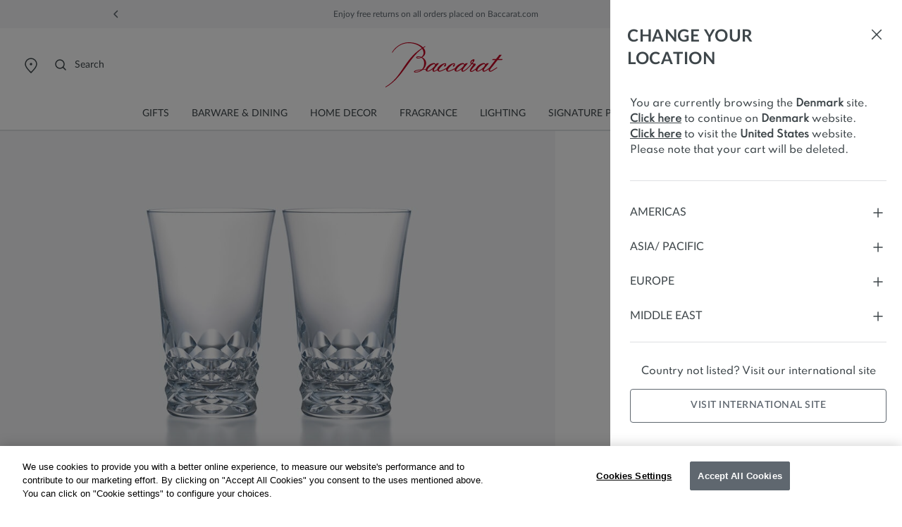

--- FILE ---
content_type: text/html;charset=UTF-8
request_url: https://www.baccarat.com/on/demandware.store/Sites-EUROPE-Site/en_DK/Page-Locale?modal=country
body_size: 3806
content:
<div class="modal js-selector-modal selector-modal fade" id="countrySelectorModal" tabindex="-1" role="dialog" aria-label="Country Selector" aria-hidden="true">
    <div class="modal-dialog country-selector-modal-dialog">
        <div class="modal-content country-selector-modal b-0">
            <div class="modal-header b-0">
                <span class="modal-header-title">
                    <div class="title-wrapper">
                        <h2 class="modal-title country-selector-title mb-0">
                            
                                Change your location
                            
                        </h2>
                    </div>
                    <button type="button" class="modal-close pt-0" data-dismiss="modal" data-action="/on/demandware.store/Sites-EUROPE-Site/en_DK/Page-SetLocale" data-code="en_DK" data-currency-code="EUR" data-site-id="EUROPE">
                        <span aria-hidden="true">
                            






<span class="svg-wrapper svg-icon-close " >
<svg xmlns='http://www.w3.org/2000/svg' class='h-auto svg-inline icon-close' width='24' height='24' viewBox='0 0 24 24' aria-hidden='true' fill='none'><path d='M5.63599 18.3638L18.3639 5.63585' stroke='#3E464A' stroke-width='1.5' stroke-linecap='round' stroke-linejoin='round'/><path d='M5.73145 5.54199L18.2687 18.4578' stroke='#3E464A' stroke-width='1.5' stroke-linecap='round' stroke-linejoin='round'/></svg>
</span>

                        </span>
                        <span class="sr-only">
                            Close
                        </span>
                    </button>
                </span>
            </div>
            <div id="modal-body-accordion" class="modal-body country-selector-wrapper">
                <p class="modal-information country-selector-info mb-0 pb-32">
                    
                        
                    
                        
                    
                        
                            
                                
                                
                                    You are currently browsing the <b>Denmark</b> site.
                                    
                                    <button class="modal-geoip-btn js-modal-geoip-btn-secondary button-unstyled" data-dismiss="modal" data-action="/on/demandware.store/Sites-EUROPE-Site/en_DK/Page-SetLocale" data-code="en_DK" data-currency-code="EUR" data-site-id="EUROPE" data-stay="true">
                                        Click here
                                    </button>
                                    
                                        to continue on <b>Denmark</b> website.
                                    
                                    
                                    
                                    <button class="modal-geoip-btn js-modal-geoip-btn button-unstyled" data-action="/on/demandware.store/Sites-EUROPE-Site/en_DK/Page-SetLocale" data-code="en_US" data-currency-code="USD" data-current-page="Home-Show" data-site-id="NORA">
                                        Click here
                                    </button>
                                    
                                        to visit the <b>United States</b> website.
                                    
                                    
                                        Please note that your cart will be deleted.
                                    
                                
                            
                            
                </p>
                <div class="pt-32">
                    









    
        
            <button type="button" class="region-btn" data-toggle="collapse" data-target="#collapseRegion0" aria-expanded="false" aria-controls="collapse-region0">
                Americas
                <span class="region-expander">
                    






<span class="svg-wrapper svg-icon-plus " >
<svg xmlns='http://www.w3.org/2000/svg' class='h-auto svg-inline icon-plus' width='24' height='24' viewBox='0 0 24 24' aria-hidden='true' fill='none'><path d='M12 12V18M6 12H12H6ZM18 12H12H18ZM12 12V6V12Z' stroke='#3E464A' stroke-width='1.5' stroke-linecap='round' stroke-linejoin='round'/></svg>
</span>

                </span>
                <span class="region-collapser d-none">
                    






<span class="svg-wrapper svg-icon-minus " >
<svg xmlns='http://www.w3.org/2000/svg' class='h-auto svg-inline icon-minus' width='24' height='24' viewBox='0 0 24 24' aria-hidden='true' fill='none'><path d='M6 12H12H18' stroke='#3E464A' stroke-width='1.5' stroke-linecap='round' stroke-linejoin='round'/></svg>
</span>

                </span>
            </button>
            <ul id="collapseRegion0" class="country-selector accordion-collapse collapse pt-4 px-0" data-parent="#modal-body-accordion">
                
                    <li class="country-selector-btn-container">
                        <button type="button" class="country-selector-btn js-country-selector-btn " data-action="https://www.baccarat.com/on/demandware.store/Sites-EUROPE-Site/en_DK/Page-SetLocale" data-code="en_US" data-currency-code="USD" data-site-id="NORA">
                            <p class="country mb-0">
                                
                                    United States
                                
                            </p>
                            <span class="currency">
                                USD
                                $
                            </span>
                            
                                






<span class="svg-wrapper svg-icon-bag " >
<svg xmlns='http://www.w3.org/2000/svg' class='h-auto svg-inline icon-bag' width='20' height='20' viewBox='0 0 20 20' aria-hidden='true' fill='none'><path d='M16.051 8.07975L17.2048 15.5798C17.3601 16.5893 16.579 17.4998 15.5576 17.4998H4.4429C3.42143 17.4998 2.64029 16.5893 2.79562 15.5798L3.94946 8.07975C4.07455 7.26669 4.77413 6.6665 5.59675 6.6665H14.4037C15.2263 6.6665 15.9259 7.26669 16.051 8.07975Z' stroke='#3E464A' stroke-width='1.5' stroke-linecap='round' stroke-linejoin='round'/><path d='M11.6668 4.16667C11.6668 3.24619 10.9207 2.5 10.0002 2.5C9.07966 2.5 8.3335 3.24619 8.3335 4.16667' stroke='#3E464A' stroke-width='1.5' stroke-linecap='round' stroke-linejoin='round'/></svg>
</span>

                            
                        </button>
                    </li>
                
                
                    <hr class="mt-24" />
                
            </ul>
        
    
        
            <button type="button" class="region-btn" data-toggle="collapse" data-target="#collapseRegion1" aria-expanded="false" aria-controls="collapse-region1">
                Asia/ Pacific
                <span class="region-expander">
                    






<span class="svg-wrapper svg-icon-plus " >
<svg xmlns='http://www.w3.org/2000/svg' class='h-auto svg-inline icon-plus' width='24' height='24' viewBox='0 0 24 24' aria-hidden='true' fill='none'><path d='M12 12V18M6 12H12H6ZM18 12H12H18ZM12 12V6V12Z' stroke='#3E464A' stroke-width='1.5' stroke-linecap='round' stroke-linejoin='round'/></svg>
</span>

                </span>
                <span class="region-collapser d-none">
                    






<span class="svg-wrapper svg-icon-minus " >
<svg xmlns='http://www.w3.org/2000/svg' class='h-auto svg-inline icon-minus' width='24' height='24' viewBox='0 0 24 24' aria-hidden='true' fill='none'><path d='M6 12H12H18' stroke='#3E464A' stroke-width='1.5' stroke-linecap='round' stroke-linejoin='round'/></svg>
</span>

                </span>
            </button>
            <ul id="collapseRegion1" class="country-selector accordion-collapse collapse pt-4 px-0" data-parent="#modal-body-accordion">
                
                    <li class="country-selector-btn-container">
                        <button type="button" class="country-selector-btn js-country-selector-btn " data-action="https://www.baccarat.com/on/demandware.store/Sites-EUROPE-Site/en_DK/Page-SetLocale" data-code="zh_CN" data-currency-code="CNY" data-site-id="APAC">
                            <p class="country mb-0">
                                
                                    

                                    <span lang="zh">
                                        中国大陆 
                                    </span>
                                    <span>
                                        / Mainland China
                                    </span>
                                
                            </p>
                            <span class="currency">
                                CNY
                                &yen;
                            </span>
                            
                        </button>
                    </li>
                
                    <li class="country-selector-btn-container">
                        <button type="button" class="country-selector-btn js-country-selector-btn " data-action="https://www.baccarat.com/on/demandware.store/Sites-EUROPE-Site/en_DK/Page-SetLocale" data-code="en_HK" data-currency-code="" data-site-id="APAC">
                            <p class="country mb-0">
                                
                                    

                                    <span lang="zh">
                                        中國香港特別行政區 
                                    </span>
                                    <span>
                                        / Hong Kong S.A.R.
                                    </span>
                                
                            </p>
                            <span class="currency">
                                
                                HK$
                            </span>
                            
                                






<span class="svg-wrapper svg-icon-bag " >
<svg xmlns='http://www.w3.org/2000/svg' class='h-auto svg-inline icon-bag' width='20' height='20' viewBox='0 0 20 20' aria-hidden='true' fill='none'><path d='M16.051 8.07975L17.2048 15.5798C17.3601 16.5893 16.579 17.4998 15.5576 17.4998H4.4429C3.42143 17.4998 2.64029 16.5893 2.79562 15.5798L3.94946 8.07975C4.07455 7.26669 4.77413 6.6665 5.59675 6.6665H14.4037C15.2263 6.6665 15.9259 7.26669 16.051 8.07975Z' stroke='#3E464A' stroke-width='1.5' stroke-linecap='round' stroke-linejoin='round'/><path d='M11.6668 4.16667C11.6668 3.24619 10.9207 2.5 10.0002 2.5C9.07966 2.5 8.3335 3.24619 8.3335 4.16667' stroke='#3E464A' stroke-width='1.5' stroke-linecap='round' stroke-linejoin='round'/></svg>
</span>

                            
                        </button>
                    </li>
                
                    <li class="country-selector-btn-container">
                        <button type="button" class="country-selector-btn js-country-selector-btn " data-action="https://www.baccarat.com/on/demandware.store/Sites-EUROPE-Site/en_DK/Page-SetLocale" data-code="ja_JP" data-currency-code="JPY" data-site-id="JAPAN">
                            <p class="country mb-0">
                                
                                    

                                    <span lang="ja">
                                        日本 
                                    </span>
                                    <span>
                                        / Japan
                                    </span>
                                
                            </p>
                            <span class="currency">
                                JPY
                                &yen;
                            </span>
                            
                                






<span class="svg-wrapper svg-icon-bag " >
<svg xmlns='http://www.w3.org/2000/svg' class='h-auto svg-inline icon-bag' width='20' height='20' viewBox='0 0 20 20' aria-hidden='true' fill='none'><path d='M16.051 8.07975L17.2048 15.5798C17.3601 16.5893 16.579 17.4998 15.5576 17.4998H4.4429C3.42143 17.4998 2.64029 16.5893 2.79562 15.5798L3.94946 8.07975C4.07455 7.26669 4.77413 6.6665 5.59675 6.6665H14.4037C15.2263 6.6665 15.9259 7.26669 16.051 8.07975Z' stroke='#3E464A' stroke-width='1.5' stroke-linecap='round' stroke-linejoin='round'/><path d='M11.6668 4.16667C11.6668 3.24619 10.9207 2.5 10.0002 2.5C9.07966 2.5 8.3335 3.24619 8.3335 4.16667' stroke='#3E464A' stroke-width='1.5' stroke-linecap='round' stroke-linejoin='round'/></svg>
</span>

                            
                        </button>
                    </li>
                
                    <li class="country-selector-btn-container">
                        <button type="button" class="country-selector-btn js-country-selector-btn " data-action="https://www.baccarat.com/on/demandware.store/Sites-EUROPE-Site/en_DK/Page-SetLocale" data-code="en_SG" data-currency-code="" data-site-id="APAC">
                            <p class="country mb-0">
                                
                                    Singapore
                                
                            </p>
                            <span class="currency">
                                
                                S$
                            </span>
                            
                                






<span class="svg-wrapper svg-icon-bag " >
<svg xmlns='http://www.w3.org/2000/svg' class='h-auto svg-inline icon-bag' width='20' height='20' viewBox='0 0 20 20' aria-hidden='true' fill='none'><path d='M16.051 8.07975L17.2048 15.5798C17.3601 16.5893 16.579 17.4998 15.5576 17.4998H4.4429C3.42143 17.4998 2.64029 16.5893 2.79562 15.5798L3.94946 8.07975C4.07455 7.26669 4.77413 6.6665 5.59675 6.6665H14.4037C15.2263 6.6665 15.9259 7.26669 16.051 8.07975Z' stroke='#3E464A' stroke-width='1.5' stroke-linecap='round' stroke-linejoin='round'/><path d='M11.6668 4.16667C11.6668 3.24619 10.9207 2.5 10.0002 2.5C9.07966 2.5 8.3335 3.24619 8.3335 4.16667' stroke='#3E464A' stroke-width='1.5' stroke-linecap='round' stroke-linejoin='round'/></svg>
</span>

                            
                        </button>
                    </li>
                
                    <li class="country-selector-btn-container">
                        <button type="button" class="country-selector-btn js-country-selector-btn " data-action="https://www.baccarat.com/on/demandware.store/Sites-EUROPE-Site/en_DK/Page-SetLocale" data-code="ko_KR" data-currency-code="KRW" data-site-id="APAC">
                            <p class="country mb-0">
                                
                                    

                                    <span lang="ko">
                                        대한민국 
                                    </span>
                                    <span>
                                        / South Korea
                                    </span>
                                
                            </p>
                            <span class="currency">
                                KRW
                                ₩
                            </span>
                            
                                






<span class="svg-wrapper svg-icon-bag " >
<svg xmlns='http://www.w3.org/2000/svg' class='h-auto svg-inline icon-bag' width='20' height='20' viewBox='0 0 20 20' aria-hidden='true' fill='none'><path d='M16.051 8.07975L17.2048 15.5798C17.3601 16.5893 16.579 17.4998 15.5576 17.4998H4.4429C3.42143 17.4998 2.64029 16.5893 2.79562 15.5798L3.94946 8.07975C4.07455 7.26669 4.77413 6.6665 5.59675 6.6665H14.4037C15.2263 6.6665 15.9259 7.26669 16.051 8.07975Z' stroke='#3E464A' stroke-width='1.5' stroke-linecap='round' stroke-linejoin='round'/><path d='M11.6668 4.16667C11.6668 3.24619 10.9207 2.5 10.0002 2.5C9.07966 2.5 8.3335 3.24619 8.3335 4.16667' stroke='#3E464A' stroke-width='1.5' stroke-linecap='round' stroke-linejoin='round'/></svg>
</span>

                            
                        </button>
                    </li>
                
                
                    <hr class="mt-24" />
                
            </ul>
        
    
        
            <button type="button" class="region-btn" data-toggle="collapse" data-target="#collapseRegion2" aria-expanded="false" aria-controls="collapse-region2">
                Europe
                <span class="region-expander">
                    






<span class="svg-wrapper svg-icon-plus " >
<svg xmlns='http://www.w3.org/2000/svg' class='h-auto svg-inline icon-plus' width='24' height='24' viewBox='0 0 24 24' aria-hidden='true' fill='none'><path d='M12 12V18M6 12H12H6ZM18 12H12H18ZM12 12V6V12Z' stroke='#3E464A' stroke-width='1.5' stroke-linecap='round' stroke-linejoin='round'/></svg>
</span>

                </span>
                <span class="region-collapser d-none">
                    






<span class="svg-wrapper svg-icon-minus " >
<svg xmlns='http://www.w3.org/2000/svg' class='h-auto svg-inline icon-minus' width='24' height='24' viewBox='0 0 24 24' aria-hidden='true' fill='none'><path d='M6 12H12H18' stroke='#3E464A' stroke-width='1.5' stroke-linecap='round' stroke-linejoin='round'/></svg>
</span>

                </span>
            </button>
            <ul id="collapseRegion2" class="country-selector accordion-collapse collapse pt-4 px-0" data-parent="#modal-body-accordion">
                
                    <li class="country-selector-btn-container">
                        <button type="button" class="country-selector-btn js-country-selector-btn " data-action="https://www.baccarat.com/on/demandware.store/Sites-EUROPE-Site/en_DK/Page-SetLocale" data-code="de_AT" data-currency-code="EUR" data-site-id="EUROPE">
                            <p class="country mb-0">
                                
                                    Austria
                                
                            </p>
                            <span class="currency">
                                EUR
                                &euro;
                            </span>
                            
                                






<span class="svg-wrapper svg-icon-bag " >
<svg xmlns='http://www.w3.org/2000/svg' class='h-auto svg-inline icon-bag' width='20' height='20' viewBox='0 0 20 20' aria-hidden='true' fill='none'><path d='M16.051 8.07975L17.2048 15.5798C17.3601 16.5893 16.579 17.4998 15.5576 17.4998H4.4429C3.42143 17.4998 2.64029 16.5893 2.79562 15.5798L3.94946 8.07975C4.07455 7.26669 4.77413 6.6665 5.59675 6.6665H14.4037C15.2263 6.6665 15.9259 7.26669 16.051 8.07975Z' stroke='#3E464A' stroke-width='1.5' stroke-linecap='round' stroke-linejoin='round'/><path d='M11.6668 4.16667C11.6668 3.24619 10.9207 2.5 10.0002 2.5C9.07966 2.5 8.3335 3.24619 8.3335 4.16667' stroke='#3E464A' stroke-width='1.5' stroke-linecap='round' stroke-linejoin='round'/></svg>
</span>

                            
                        </button>
                    </li>
                
                    <li class="country-selector-btn-container">
                        <button type="button" class="country-selector-btn js-country-selector-btn " data-action="https://www.baccarat.com/on/demandware.store/Sites-EUROPE-Site/en_DK/Page-SetLocale" data-code="fr_BE" data-currency-code="EUR" data-site-id="EUROPE">
                            <p class="country mb-0">
                                
                                    Belgium
                                
                            </p>
                            <span class="currency">
                                EUR
                                &euro;
                            </span>
                            
                                






<span class="svg-wrapper svg-icon-bag " >
<svg xmlns='http://www.w3.org/2000/svg' class='h-auto svg-inline icon-bag' width='20' height='20' viewBox='0 0 20 20' aria-hidden='true' fill='none'><path d='M16.051 8.07975L17.2048 15.5798C17.3601 16.5893 16.579 17.4998 15.5576 17.4998H4.4429C3.42143 17.4998 2.64029 16.5893 2.79562 15.5798L3.94946 8.07975C4.07455 7.26669 4.77413 6.6665 5.59675 6.6665H14.4037C15.2263 6.6665 15.9259 7.26669 16.051 8.07975Z' stroke='#3E464A' stroke-width='1.5' stroke-linecap='round' stroke-linejoin='round'/><path d='M11.6668 4.16667C11.6668 3.24619 10.9207 2.5 10.0002 2.5C9.07966 2.5 8.3335 3.24619 8.3335 4.16667' stroke='#3E464A' stroke-width='1.5' stroke-linecap='round' stroke-linejoin='round'/></svg>
</span>

                            
                        </button>
                    </li>
                
                    <li class="country-selector-btn-container">
                        <button type="button" class="country-selector-btn js-country-selector-btn " data-action="https://www.baccarat.com/on/demandware.store/Sites-EUROPE-Site/en_DK/Page-SetLocale" data-code="en_BG" data-currency-code="EUR" data-site-id="EUROPE">
                            <p class="country mb-0">
                                
                                    Bulgaria
                                
                            </p>
                            <span class="currency">
                                EUR
                                &euro;
                            </span>
                            
                                






<span class="svg-wrapper svg-icon-bag " >
<svg xmlns='http://www.w3.org/2000/svg' class='h-auto svg-inline icon-bag' width='20' height='20' viewBox='0 0 20 20' aria-hidden='true' fill='none'><path d='M16.051 8.07975L17.2048 15.5798C17.3601 16.5893 16.579 17.4998 15.5576 17.4998H4.4429C3.42143 17.4998 2.64029 16.5893 2.79562 15.5798L3.94946 8.07975C4.07455 7.26669 4.77413 6.6665 5.59675 6.6665H14.4037C15.2263 6.6665 15.9259 7.26669 16.051 8.07975Z' stroke='#3E464A' stroke-width='1.5' stroke-linecap='round' stroke-linejoin='round'/><path d='M11.6668 4.16667C11.6668 3.24619 10.9207 2.5 10.0002 2.5C9.07966 2.5 8.3335 3.24619 8.3335 4.16667' stroke='#3E464A' stroke-width='1.5' stroke-linecap='round' stroke-linejoin='round'/></svg>
</span>

                            
                        </button>
                    </li>
                
                    <li class="country-selector-btn-container">
                        <button type="button" class="country-selector-btn js-country-selector-btn " data-action="https://www.baccarat.com/on/demandware.store/Sites-EUROPE-Site/en_DK/Page-SetLocale" data-code="en_HR" data-currency-code="EUR" data-site-id="EUROPE">
                            <p class="country mb-0">
                                
                                    Croatia
                                
                            </p>
                            <span class="currency">
                                EUR
                                &euro;
                            </span>
                            
                                






<span class="svg-wrapper svg-icon-bag " >
<svg xmlns='http://www.w3.org/2000/svg' class='h-auto svg-inline icon-bag' width='20' height='20' viewBox='0 0 20 20' aria-hidden='true' fill='none'><path d='M16.051 8.07975L17.2048 15.5798C17.3601 16.5893 16.579 17.4998 15.5576 17.4998H4.4429C3.42143 17.4998 2.64029 16.5893 2.79562 15.5798L3.94946 8.07975C4.07455 7.26669 4.77413 6.6665 5.59675 6.6665H14.4037C15.2263 6.6665 15.9259 7.26669 16.051 8.07975Z' stroke='#3E464A' stroke-width='1.5' stroke-linecap='round' stroke-linejoin='round'/><path d='M11.6668 4.16667C11.6668 3.24619 10.9207 2.5 10.0002 2.5C9.07966 2.5 8.3335 3.24619 8.3335 4.16667' stroke='#3E464A' stroke-width='1.5' stroke-linecap='round' stroke-linejoin='round'/></svg>
</span>

                            
                        </button>
                    </li>
                
                    <li class="country-selector-btn-container">
                        <button type="button" class="country-selector-btn js-country-selector-btn " data-action="https://www.baccarat.com/on/demandware.store/Sites-EUROPE-Site/en_DK/Page-SetLocale" data-code="en_CY" data-currency-code="EUR" data-site-id="EUROPE">
                            <p class="country mb-0">
                                
                                    Cyprus
                                
                            </p>
                            <span class="currency">
                                EUR
                                &euro;
                            </span>
                            
                                






<span class="svg-wrapper svg-icon-bag " >
<svg xmlns='http://www.w3.org/2000/svg' class='h-auto svg-inline icon-bag' width='20' height='20' viewBox='0 0 20 20' aria-hidden='true' fill='none'><path d='M16.051 8.07975L17.2048 15.5798C17.3601 16.5893 16.579 17.4998 15.5576 17.4998H4.4429C3.42143 17.4998 2.64029 16.5893 2.79562 15.5798L3.94946 8.07975C4.07455 7.26669 4.77413 6.6665 5.59675 6.6665H14.4037C15.2263 6.6665 15.9259 7.26669 16.051 8.07975Z' stroke='#3E464A' stroke-width='1.5' stroke-linecap='round' stroke-linejoin='round'/><path d='M11.6668 4.16667C11.6668 3.24619 10.9207 2.5 10.0002 2.5C9.07966 2.5 8.3335 3.24619 8.3335 4.16667' stroke='#3E464A' stroke-width='1.5' stroke-linecap='round' stroke-linejoin='round'/></svg>
</span>

                            
                        </button>
                    </li>
                
                    <li class="country-selector-btn-container">
                        <button type="button" class="country-selector-btn js-country-selector-btn " data-action="https://www.baccarat.com/on/demandware.store/Sites-EUROPE-Site/en_DK/Page-SetLocale" data-code="en_CZ" data-currency-code="EUR" data-site-id="EUROPE">
                            <p class="country mb-0">
                                
                                    Czechia
                                
                            </p>
                            <span class="currency">
                                EUR
                                &euro;
                            </span>
                            
                                






<span class="svg-wrapper svg-icon-bag " >
<svg xmlns='http://www.w3.org/2000/svg' class='h-auto svg-inline icon-bag' width='20' height='20' viewBox='0 0 20 20' aria-hidden='true' fill='none'><path d='M16.051 8.07975L17.2048 15.5798C17.3601 16.5893 16.579 17.4998 15.5576 17.4998H4.4429C3.42143 17.4998 2.64029 16.5893 2.79562 15.5798L3.94946 8.07975C4.07455 7.26669 4.77413 6.6665 5.59675 6.6665H14.4037C15.2263 6.6665 15.9259 7.26669 16.051 8.07975Z' stroke='#3E464A' stroke-width='1.5' stroke-linecap='round' stroke-linejoin='round'/><path d='M11.6668 4.16667C11.6668 3.24619 10.9207 2.5 10.0002 2.5C9.07966 2.5 8.3335 3.24619 8.3335 4.16667' stroke='#3E464A' stroke-width='1.5' stroke-linecap='round' stroke-linejoin='round'/></svg>
</span>

                            
                        </button>
                    </li>
                
                    <li class="country-selector-btn-container">
                        <button type="button" class="country-selector-btn js-country-selector-btn current-country" data-action="" data-code="en_DK" data-currency-code="EUR" data-site-id="EUROPE">
                            <p class="country mb-0">
                                
                                    Denmark
                                
                            </p>
                            <span class="currency">
                                EUR
                                &euro;
                            </span>
                            
                                






<span class="svg-wrapper svg-icon-bag " >
<svg xmlns='http://www.w3.org/2000/svg' class='h-auto svg-inline icon-bag' width='20' height='20' viewBox='0 0 20 20' aria-hidden='true' fill='none'><path d='M16.051 8.07975L17.2048 15.5798C17.3601 16.5893 16.579 17.4998 15.5576 17.4998H4.4429C3.42143 17.4998 2.64029 16.5893 2.79562 15.5798L3.94946 8.07975C4.07455 7.26669 4.77413 6.6665 5.59675 6.6665H14.4037C15.2263 6.6665 15.9259 7.26669 16.051 8.07975Z' stroke='#3E464A' stroke-width='1.5' stroke-linecap='round' stroke-linejoin='round'/><path d='M11.6668 4.16667C11.6668 3.24619 10.9207 2.5 10.0002 2.5C9.07966 2.5 8.3335 3.24619 8.3335 4.16667' stroke='#3E464A' stroke-width='1.5' stroke-linecap='round' stroke-linejoin='round'/></svg>
</span>

                            
                        </button>
                    </li>
                
                    <li class="country-selector-btn-container">
                        <button type="button" class="country-selector-btn js-country-selector-btn " data-action="https://www.baccarat.com/on/demandware.store/Sites-EUROPE-Site/en_DK/Page-SetLocale" data-code="en_FI" data-currency-code="EUR" data-site-id="EUROPE">
                            <p class="country mb-0">
                                
                                    Finland
                                
                            </p>
                            <span class="currency">
                                EUR
                                &euro;
                            </span>
                            
                                






<span class="svg-wrapper svg-icon-bag " >
<svg xmlns='http://www.w3.org/2000/svg' class='h-auto svg-inline icon-bag' width='20' height='20' viewBox='0 0 20 20' aria-hidden='true' fill='none'><path d='M16.051 8.07975L17.2048 15.5798C17.3601 16.5893 16.579 17.4998 15.5576 17.4998H4.4429C3.42143 17.4998 2.64029 16.5893 2.79562 15.5798L3.94946 8.07975C4.07455 7.26669 4.77413 6.6665 5.59675 6.6665H14.4037C15.2263 6.6665 15.9259 7.26669 16.051 8.07975Z' stroke='#3E464A' stroke-width='1.5' stroke-linecap='round' stroke-linejoin='round'/><path d='M11.6668 4.16667C11.6668 3.24619 10.9207 2.5 10.0002 2.5C9.07966 2.5 8.3335 3.24619 8.3335 4.16667' stroke='#3E464A' stroke-width='1.5' stroke-linecap='round' stroke-linejoin='round'/></svg>
</span>

                            
                        </button>
                    </li>
                
                    <li class="country-selector-btn-container">
                        <button type="button" class="country-selector-btn js-country-selector-btn " data-action="https://www.baccarat.com/on/demandware.store/Sites-EUROPE-Site/en_DK/Page-SetLocale" data-code="fr_FR" data-currency-code="EUR" data-site-id="EUROPE">
                            <p class="country mb-0">
                                
                                    France
                                
                            </p>
                            <span class="currency">
                                EUR
                                &euro;
                            </span>
                            
                                






<span class="svg-wrapper svg-icon-bag " >
<svg xmlns='http://www.w3.org/2000/svg' class='h-auto svg-inline icon-bag' width='20' height='20' viewBox='0 0 20 20' aria-hidden='true' fill='none'><path d='M16.051 8.07975L17.2048 15.5798C17.3601 16.5893 16.579 17.4998 15.5576 17.4998H4.4429C3.42143 17.4998 2.64029 16.5893 2.79562 15.5798L3.94946 8.07975C4.07455 7.26669 4.77413 6.6665 5.59675 6.6665H14.4037C15.2263 6.6665 15.9259 7.26669 16.051 8.07975Z' stroke='#3E464A' stroke-width='1.5' stroke-linecap='round' stroke-linejoin='round'/><path d='M11.6668 4.16667C11.6668 3.24619 10.9207 2.5 10.0002 2.5C9.07966 2.5 8.3335 3.24619 8.3335 4.16667' stroke='#3E464A' stroke-width='1.5' stroke-linecap='round' stroke-linejoin='round'/></svg>
</span>

                            
                        </button>
                    </li>
                
                    <li class="country-selector-btn-container">
                        <button type="button" class="country-selector-btn js-country-selector-btn " data-action="https://www.baccarat.com/on/demandware.store/Sites-EUROPE-Site/en_DK/Page-SetLocale" data-code="de_DE" data-currency-code="EUR" data-site-id="EUROPE">
                            <p class="country mb-0">
                                
                                    Germany
                                
                            </p>
                            <span class="currency">
                                EUR
                                &euro;
                            </span>
                            
                                






<span class="svg-wrapper svg-icon-bag " >
<svg xmlns='http://www.w3.org/2000/svg' class='h-auto svg-inline icon-bag' width='20' height='20' viewBox='0 0 20 20' aria-hidden='true' fill='none'><path d='M16.051 8.07975L17.2048 15.5798C17.3601 16.5893 16.579 17.4998 15.5576 17.4998H4.4429C3.42143 17.4998 2.64029 16.5893 2.79562 15.5798L3.94946 8.07975C4.07455 7.26669 4.77413 6.6665 5.59675 6.6665H14.4037C15.2263 6.6665 15.9259 7.26669 16.051 8.07975Z' stroke='#3E464A' stroke-width='1.5' stroke-linecap='round' stroke-linejoin='round'/><path d='M11.6668 4.16667C11.6668 3.24619 10.9207 2.5 10.0002 2.5C9.07966 2.5 8.3335 3.24619 8.3335 4.16667' stroke='#3E464A' stroke-width='1.5' stroke-linecap='round' stroke-linejoin='round'/></svg>
</span>

                            
                        </button>
                    </li>
                
                    <li class="country-selector-btn-container">
                        <button type="button" class="country-selector-btn js-country-selector-btn " data-action="https://www.baccarat.com/on/demandware.store/Sites-EUROPE-Site/en_DK/Page-SetLocale" data-code="fr_GF" data-currency-code="EUR" data-site-id="EUROPE">
                            <p class="country mb-0">
                                
                                    French Guiana
                                
                            </p>
                            <span class="currency">
                                EUR
                                &euro;
                            </span>
                            
                                






<span class="svg-wrapper svg-icon-bag " >
<svg xmlns='http://www.w3.org/2000/svg' class='h-auto svg-inline icon-bag' width='20' height='20' viewBox='0 0 20 20' aria-hidden='true' fill='none'><path d='M16.051 8.07975L17.2048 15.5798C17.3601 16.5893 16.579 17.4998 15.5576 17.4998H4.4429C3.42143 17.4998 2.64029 16.5893 2.79562 15.5798L3.94946 8.07975C4.07455 7.26669 4.77413 6.6665 5.59675 6.6665H14.4037C15.2263 6.6665 15.9259 7.26669 16.051 8.07975Z' stroke='#3E464A' stroke-width='1.5' stroke-linecap='round' stroke-linejoin='round'/><path d='M11.6668 4.16667C11.6668 3.24619 10.9207 2.5 10.0002 2.5C9.07966 2.5 8.3335 3.24619 8.3335 4.16667' stroke='#3E464A' stroke-width='1.5' stroke-linecap='round' stroke-linejoin='round'/></svg>
</span>

                            
                        </button>
                    </li>
                
                    <li class="country-selector-btn-container">
                        <button type="button" class="country-selector-btn js-country-selector-btn " data-action="https://www.baccarat.com/on/demandware.store/Sites-EUROPE-Site/en_DK/Page-SetLocale" data-code="fr_GP" data-currency-code="EUR" data-site-id="EUROPE">
                            <p class="country mb-0">
                                
                                    Guadeloupe
                                
                            </p>
                            <span class="currency">
                                EUR
                                &euro;
                            </span>
                            
                                






<span class="svg-wrapper svg-icon-bag " >
<svg xmlns='http://www.w3.org/2000/svg' class='h-auto svg-inline icon-bag' width='20' height='20' viewBox='0 0 20 20' aria-hidden='true' fill='none'><path d='M16.051 8.07975L17.2048 15.5798C17.3601 16.5893 16.579 17.4998 15.5576 17.4998H4.4429C3.42143 17.4998 2.64029 16.5893 2.79562 15.5798L3.94946 8.07975C4.07455 7.26669 4.77413 6.6665 5.59675 6.6665H14.4037C15.2263 6.6665 15.9259 7.26669 16.051 8.07975Z' stroke='#3E464A' stroke-width='1.5' stroke-linecap='round' stroke-linejoin='round'/><path d='M11.6668 4.16667C11.6668 3.24619 10.9207 2.5 10.0002 2.5C9.07966 2.5 8.3335 3.24619 8.3335 4.16667' stroke='#3E464A' stroke-width='1.5' stroke-linecap='round' stroke-linejoin='round'/></svg>
</span>

                            
                        </button>
                    </li>
                
                    <li class="country-selector-btn-container">
                        <button type="button" class="country-selector-btn js-country-selector-btn " data-action="https://www.baccarat.com/on/demandware.store/Sites-EUROPE-Site/en_DK/Page-SetLocale" data-code="en_GR" data-currency-code="EUR" data-site-id="EUROPE">
                            <p class="country mb-0">
                                
                                    Greece
                                
                            </p>
                            <span class="currency">
                                EUR
                                &euro;
                            </span>
                            
                                






<span class="svg-wrapper svg-icon-bag " >
<svg xmlns='http://www.w3.org/2000/svg' class='h-auto svg-inline icon-bag' width='20' height='20' viewBox='0 0 20 20' aria-hidden='true' fill='none'><path d='M16.051 8.07975L17.2048 15.5798C17.3601 16.5893 16.579 17.4998 15.5576 17.4998H4.4429C3.42143 17.4998 2.64029 16.5893 2.79562 15.5798L3.94946 8.07975C4.07455 7.26669 4.77413 6.6665 5.59675 6.6665H14.4037C15.2263 6.6665 15.9259 7.26669 16.051 8.07975Z' stroke='#3E464A' stroke-width='1.5' stroke-linecap='round' stroke-linejoin='round'/><path d='M11.6668 4.16667C11.6668 3.24619 10.9207 2.5 10.0002 2.5C9.07966 2.5 8.3335 3.24619 8.3335 4.16667' stroke='#3E464A' stroke-width='1.5' stroke-linecap='round' stroke-linejoin='round'/></svg>
</span>

                            
                        </button>
                    </li>
                
                    <li class="country-selector-btn-container">
                        <button type="button" class="country-selector-btn js-country-selector-btn " data-action="https://www.baccarat.com/on/demandware.store/Sites-EUROPE-Site/en_DK/Page-SetLocale" data-code="en_HU" data-currency-code="EUR" data-site-id="EUROPE">
                            <p class="country mb-0">
                                
                                    Hungary
                                
                            </p>
                            <span class="currency">
                                EUR
                                &euro;
                            </span>
                            
                                






<span class="svg-wrapper svg-icon-bag " >
<svg xmlns='http://www.w3.org/2000/svg' class='h-auto svg-inline icon-bag' width='20' height='20' viewBox='0 0 20 20' aria-hidden='true' fill='none'><path d='M16.051 8.07975L17.2048 15.5798C17.3601 16.5893 16.579 17.4998 15.5576 17.4998H4.4429C3.42143 17.4998 2.64029 16.5893 2.79562 15.5798L3.94946 8.07975C4.07455 7.26669 4.77413 6.6665 5.59675 6.6665H14.4037C15.2263 6.6665 15.9259 7.26669 16.051 8.07975Z' stroke='#3E464A' stroke-width='1.5' stroke-linecap='round' stroke-linejoin='round'/><path d='M11.6668 4.16667C11.6668 3.24619 10.9207 2.5 10.0002 2.5C9.07966 2.5 8.3335 3.24619 8.3335 4.16667' stroke='#3E464A' stroke-width='1.5' stroke-linecap='round' stroke-linejoin='round'/></svg>
</span>

                            
                        </button>
                    </li>
                
                    <li class="country-selector-btn-container">
                        <button type="button" class="country-selector-btn js-country-selector-btn " data-action="https://www.baccarat.com/on/demandware.store/Sites-EUROPE-Site/en_DK/Page-SetLocale" data-code="en_IE" data-currency-code="EUR" data-site-id="EUROPE">
                            <p class="country mb-0">
                                
                                    Ireland
                                
                            </p>
                            <span class="currency">
                                EUR
                                &euro;
                            </span>
                            
                                






<span class="svg-wrapper svg-icon-bag " >
<svg xmlns='http://www.w3.org/2000/svg' class='h-auto svg-inline icon-bag' width='20' height='20' viewBox='0 0 20 20' aria-hidden='true' fill='none'><path d='M16.051 8.07975L17.2048 15.5798C17.3601 16.5893 16.579 17.4998 15.5576 17.4998H4.4429C3.42143 17.4998 2.64029 16.5893 2.79562 15.5798L3.94946 8.07975C4.07455 7.26669 4.77413 6.6665 5.59675 6.6665H14.4037C15.2263 6.6665 15.9259 7.26669 16.051 8.07975Z' stroke='#3E464A' stroke-width='1.5' stroke-linecap='round' stroke-linejoin='round'/><path d='M11.6668 4.16667C11.6668 3.24619 10.9207 2.5 10.0002 2.5C9.07966 2.5 8.3335 3.24619 8.3335 4.16667' stroke='#3E464A' stroke-width='1.5' stroke-linecap='round' stroke-linejoin='round'/></svg>
</span>

                            
                        </button>
                    </li>
                
                    <li class="country-selector-btn-container">
                        <button type="button" class="country-selector-btn js-country-selector-btn " data-action="https://www.baccarat.com/on/demandware.store/Sites-EUROPE-Site/en_DK/Page-SetLocale" data-code="it_IT" data-currency-code="EUR" data-site-id="EUROPE">
                            <p class="country mb-0">
                                
                                    Italy
                                
                            </p>
                            <span class="currency">
                                EUR
                                &euro;
                            </span>
                            
                                






<span class="svg-wrapper svg-icon-bag " >
<svg xmlns='http://www.w3.org/2000/svg' class='h-auto svg-inline icon-bag' width='20' height='20' viewBox='0 0 20 20' aria-hidden='true' fill='none'><path d='M16.051 8.07975L17.2048 15.5798C17.3601 16.5893 16.579 17.4998 15.5576 17.4998H4.4429C3.42143 17.4998 2.64029 16.5893 2.79562 15.5798L3.94946 8.07975C4.07455 7.26669 4.77413 6.6665 5.59675 6.6665H14.4037C15.2263 6.6665 15.9259 7.26669 16.051 8.07975Z' stroke='#3E464A' stroke-width='1.5' stroke-linecap='round' stroke-linejoin='round'/><path d='M11.6668 4.16667C11.6668 3.24619 10.9207 2.5 10.0002 2.5C9.07966 2.5 8.3335 3.24619 8.3335 4.16667' stroke='#3E464A' stroke-width='1.5' stroke-linecap='round' stroke-linejoin='round'/></svg>
</span>

                            
                        </button>
                    </li>
                
                    <li class="country-selector-btn-container">
                        <button type="button" class="country-selector-btn js-country-selector-btn " data-action="https://www.baccarat.com/on/demandware.store/Sites-EUROPE-Site/en_DK/Page-SetLocale" data-code="en_LU" data-currency-code="EUR" data-site-id="EUROPE">
                            <p class="country mb-0">
                                
                                    Luxembourg
                                
                            </p>
                            <span class="currency">
                                EUR
                                &euro;
                            </span>
                            
                                






<span class="svg-wrapper svg-icon-bag " >
<svg xmlns='http://www.w3.org/2000/svg' class='h-auto svg-inline icon-bag' width='20' height='20' viewBox='0 0 20 20' aria-hidden='true' fill='none'><path d='M16.051 8.07975L17.2048 15.5798C17.3601 16.5893 16.579 17.4998 15.5576 17.4998H4.4429C3.42143 17.4998 2.64029 16.5893 2.79562 15.5798L3.94946 8.07975C4.07455 7.26669 4.77413 6.6665 5.59675 6.6665H14.4037C15.2263 6.6665 15.9259 7.26669 16.051 8.07975Z' stroke='#3E464A' stroke-width='1.5' stroke-linecap='round' stroke-linejoin='round'/><path d='M11.6668 4.16667C11.6668 3.24619 10.9207 2.5 10.0002 2.5C9.07966 2.5 8.3335 3.24619 8.3335 4.16667' stroke='#3E464A' stroke-width='1.5' stroke-linecap='round' stroke-linejoin='round'/></svg>
</span>

                            
                        </button>
                    </li>
                
                    <li class="country-selector-btn-container">
                        <button type="button" class="country-selector-btn js-country-selector-btn " data-action="https://www.baccarat.com/on/demandware.store/Sites-EUROPE-Site/en_DK/Page-SetLocale" data-code="en_MT" data-currency-code="EUR" data-site-id="EUROPE">
                            <p class="country mb-0">
                                
                                    Malta
                                
                            </p>
                            <span class="currency">
                                EUR
                                &euro;
                            </span>
                            
                                






<span class="svg-wrapper svg-icon-bag " >
<svg xmlns='http://www.w3.org/2000/svg' class='h-auto svg-inline icon-bag' width='20' height='20' viewBox='0 0 20 20' aria-hidden='true' fill='none'><path d='M16.051 8.07975L17.2048 15.5798C17.3601 16.5893 16.579 17.4998 15.5576 17.4998H4.4429C3.42143 17.4998 2.64029 16.5893 2.79562 15.5798L3.94946 8.07975C4.07455 7.26669 4.77413 6.6665 5.59675 6.6665H14.4037C15.2263 6.6665 15.9259 7.26669 16.051 8.07975Z' stroke='#3E464A' stroke-width='1.5' stroke-linecap='round' stroke-linejoin='round'/><path d='M11.6668 4.16667C11.6668 3.24619 10.9207 2.5 10.0002 2.5C9.07966 2.5 8.3335 3.24619 8.3335 4.16667' stroke='#3E464A' stroke-width='1.5' stroke-linecap='round' stroke-linejoin='round'/></svg>
</span>

                            
                        </button>
                    </li>
                
                    <li class="country-selector-btn-container">
                        <button type="button" class="country-selector-btn js-country-selector-btn " data-action="https://www.baccarat.com/on/demandware.store/Sites-EUROPE-Site/en_DK/Page-SetLocale" data-code="fr_MQ" data-currency-code="EUR" data-site-id="EUROPE">
                            <p class="country mb-0">
                                
                                    Martinique
                                
                            </p>
                            <span class="currency">
                                EUR
                                &euro;
                            </span>
                            
                                






<span class="svg-wrapper svg-icon-bag " >
<svg xmlns='http://www.w3.org/2000/svg' class='h-auto svg-inline icon-bag' width='20' height='20' viewBox='0 0 20 20' aria-hidden='true' fill='none'><path d='M16.051 8.07975L17.2048 15.5798C17.3601 16.5893 16.579 17.4998 15.5576 17.4998H4.4429C3.42143 17.4998 2.64029 16.5893 2.79562 15.5798L3.94946 8.07975C4.07455 7.26669 4.77413 6.6665 5.59675 6.6665H14.4037C15.2263 6.6665 15.9259 7.26669 16.051 8.07975Z' stroke='#3E464A' stroke-width='1.5' stroke-linecap='round' stroke-linejoin='round'/><path d='M11.6668 4.16667C11.6668 3.24619 10.9207 2.5 10.0002 2.5C9.07966 2.5 8.3335 3.24619 8.3335 4.16667' stroke='#3E464A' stroke-width='1.5' stroke-linecap='round' stroke-linejoin='round'/></svg>
</span>

                            
                        </button>
                    </li>
                
                    <li class="country-selector-btn-container">
                        <button type="button" class="country-selector-btn js-country-selector-btn " data-action="https://www.baccarat.com/on/demandware.store/Sites-EUROPE-Site/en_DK/Page-SetLocale" data-code="en_NL" data-currency-code="EUR" data-site-id="EUROPE">
                            <p class="country mb-0">
                                
                                    Netherlands
                                
                            </p>
                            <span class="currency">
                                EUR
                                &euro;
                            </span>
                            
                                






<span class="svg-wrapper svg-icon-bag " >
<svg xmlns='http://www.w3.org/2000/svg' class='h-auto svg-inline icon-bag' width='20' height='20' viewBox='0 0 20 20' aria-hidden='true' fill='none'><path d='M16.051 8.07975L17.2048 15.5798C17.3601 16.5893 16.579 17.4998 15.5576 17.4998H4.4429C3.42143 17.4998 2.64029 16.5893 2.79562 15.5798L3.94946 8.07975C4.07455 7.26669 4.77413 6.6665 5.59675 6.6665H14.4037C15.2263 6.6665 15.9259 7.26669 16.051 8.07975Z' stroke='#3E464A' stroke-width='1.5' stroke-linecap='round' stroke-linejoin='round'/><path d='M11.6668 4.16667C11.6668 3.24619 10.9207 2.5 10.0002 2.5C9.07966 2.5 8.3335 3.24619 8.3335 4.16667' stroke='#3E464A' stroke-width='1.5' stroke-linecap='round' stroke-linejoin='round'/></svg>
</span>

                            
                        </button>
                    </li>
                
                    <li class="country-selector-btn-container">
                        <button type="button" class="country-selector-btn js-country-selector-btn " data-action="https://www.baccarat.com/on/demandware.store/Sites-EUROPE-Site/en_DK/Page-SetLocale" data-code="en_PL" data-currency-code="EUR" data-site-id="EUROPE">
                            <p class="country mb-0">
                                
                                    Poland
                                
                            </p>
                            <span class="currency">
                                EUR
                                &euro;
                            </span>
                            
                                






<span class="svg-wrapper svg-icon-bag " >
<svg xmlns='http://www.w3.org/2000/svg' class='h-auto svg-inline icon-bag' width='20' height='20' viewBox='0 0 20 20' aria-hidden='true' fill='none'><path d='M16.051 8.07975L17.2048 15.5798C17.3601 16.5893 16.579 17.4998 15.5576 17.4998H4.4429C3.42143 17.4998 2.64029 16.5893 2.79562 15.5798L3.94946 8.07975C4.07455 7.26669 4.77413 6.6665 5.59675 6.6665H14.4037C15.2263 6.6665 15.9259 7.26669 16.051 8.07975Z' stroke='#3E464A' stroke-width='1.5' stroke-linecap='round' stroke-linejoin='round'/><path d='M11.6668 4.16667C11.6668 3.24619 10.9207 2.5 10.0002 2.5C9.07966 2.5 8.3335 3.24619 8.3335 4.16667' stroke='#3E464A' stroke-width='1.5' stroke-linecap='round' stroke-linejoin='round'/></svg>
</span>

                            
                        </button>
                    </li>
                
                    <li class="country-selector-btn-container">
                        <button type="button" class="country-selector-btn js-country-selector-btn " data-action="https://www.baccarat.com/on/demandware.store/Sites-EUROPE-Site/en_DK/Page-SetLocale" data-code="en_PT" data-currency-code="EUR" data-site-id="EUROPE">
                            <p class="country mb-0">
                                
                                    Portugal
                                
                            </p>
                            <span class="currency">
                                EUR
                                &euro;
                            </span>
                            
                                






<span class="svg-wrapper svg-icon-bag " >
<svg xmlns='http://www.w3.org/2000/svg' class='h-auto svg-inline icon-bag' width='20' height='20' viewBox='0 0 20 20' aria-hidden='true' fill='none'><path d='M16.051 8.07975L17.2048 15.5798C17.3601 16.5893 16.579 17.4998 15.5576 17.4998H4.4429C3.42143 17.4998 2.64029 16.5893 2.79562 15.5798L3.94946 8.07975C4.07455 7.26669 4.77413 6.6665 5.59675 6.6665H14.4037C15.2263 6.6665 15.9259 7.26669 16.051 8.07975Z' stroke='#3E464A' stroke-width='1.5' stroke-linecap='round' stroke-linejoin='round'/><path d='M11.6668 4.16667C11.6668 3.24619 10.9207 2.5 10.0002 2.5C9.07966 2.5 8.3335 3.24619 8.3335 4.16667' stroke='#3E464A' stroke-width='1.5' stroke-linecap='round' stroke-linejoin='round'/></svg>
</span>

                            
                        </button>
                    </li>
                
                    <li class="country-selector-btn-container">
                        <button type="button" class="country-selector-btn js-country-selector-btn " data-action="https://www.baccarat.com/on/demandware.store/Sites-EUROPE-Site/en_DK/Page-SetLocale" data-code="fr_RE" data-currency-code="EUR" data-site-id="EUROPE">
                            <p class="country mb-0">
                                
                                    R&eacute;union
                                
                            </p>
                            <span class="currency">
                                EUR
                                &euro;
                            </span>
                            
                                






<span class="svg-wrapper svg-icon-bag " >
<svg xmlns='http://www.w3.org/2000/svg' class='h-auto svg-inline icon-bag' width='20' height='20' viewBox='0 0 20 20' aria-hidden='true' fill='none'><path d='M16.051 8.07975L17.2048 15.5798C17.3601 16.5893 16.579 17.4998 15.5576 17.4998H4.4429C3.42143 17.4998 2.64029 16.5893 2.79562 15.5798L3.94946 8.07975C4.07455 7.26669 4.77413 6.6665 5.59675 6.6665H14.4037C15.2263 6.6665 15.9259 7.26669 16.051 8.07975Z' stroke='#3E464A' stroke-width='1.5' stroke-linecap='round' stroke-linejoin='round'/><path d='M11.6668 4.16667C11.6668 3.24619 10.9207 2.5 10.0002 2.5C9.07966 2.5 8.3335 3.24619 8.3335 4.16667' stroke='#3E464A' stroke-width='1.5' stroke-linecap='round' stroke-linejoin='round'/></svg>
</span>

                            
                        </button>
                    </li>
                
                    <li class="country-selector-btn-container">
                        <button type="button" class="country-selector-btn js-country-selector-btn " data-action="https://www.baccarat.com/on/demandware.store/Sites-EUROPE-Site/en_DK/Page-SetLocale" data-code="en_RO" data-currency-code="EUR" data-site-id="EUROPE">
                            <p class="country mb-0">
                                
                                    Romania
                                
                            </p>
                            <span class="currency">
                                EUR
                                &euro;
                            </span>
                            
                                






<span class="svg-wrapper svg-icon-bag " >
<svg xmlns='http://www.w3.org/2000/svg' class='h-auto svg-inline icon-bag' width='20' height='20' viewBox='0 0 20 20' aria-hidden='true' fill='none'><path d='M16.051 8.07975L17.2048 15.5798C17.3601 16.5893 16.579 17.4998 15.5576 17.4998H4.4429C3.42143 17.4998 2.64029 16.5893 2.79562 15.5798L3.94946 8.07975C4.07455 7.26669 4.77413 6.6665 5.59675 6.6665H14.4037C15.2263 6.6665 15.9259 7.26669 16.051 8.07975Z' stroke='#3E464A' stroke-width='1.5' stroke-linecap='round' stroke-linejoin='round'/><path d='M11.6668 4.16667C11.6668 3.24619 10.9207 2.5 10.0002 2.5C9.07966 2.5 8.3335 3.24619 8.3335 4.16667' stroke='#3E464A' stroke-width='1.5' stroke-linecap='round' stroke-linejoin='round'/></svg>
</span>

                            
                        </button>
                    </li>
                
                    <li class="country-selector-btn-container">
                        <button type="button" class="country-selector-btn js-country-selector-btn " data-action="https://www.baccarat.com/on/demandware.store/Sites-EUROPE-Site/en_DK/Page-SetLocale" data-code="en_RU" data-currency-code="RUB" data-site-id="EUROPE">
                            <p class="country mb-0">
                                
                                    Russia
                                
                            </p>
                            <span class="currency">
                                RUB
                                руб
                            </span>
                            
                        </button>
                    </li>
                
                    <li class="country-selector-btn-container">
                        <button type="button" class="country-selector-btn js-country-selector-btn " data-action="https://www.baccarat.com/on/demandware.store/Sites-EUROPE-Site/en_DK/Page-SetLocale" data-code="en_SK" data-currency-code="EUR" data-site-id="EUROPE">
                            <p class="country mb-0">
                                
                                    Slovakia
                                
                            </p>
                            <span class="currency">
                                EUR
                                &euro;
                            </span>
                            
                                






<span class="svg-wrapper svg-icon-bag " >
<svg xmlns='http://www.w3.org/2000/svg' class='h-auto svg-inline icon-bag' width='20' height='20' viewBox='0 0 20 20' aria-hidden='true' fill='none'><path d='M16.051 8.07975L17.2048 15.5798C17.3601 16.5893 16.579 17.4998 15.5576 17.4998H4.4429C3.42143 17.4998 2.64029 16.5893 2.79562 15.5798L3.94946 8.07975C4.07455 7.26669 4.77413 6.6665 5.59675 6.6665H14.4037C15.2263 6.6665 15.9259 7.26669 16.051 8.07975Z' stroke='#3E464A' stroke-width='1.5' stroke-linecap='round' stroke-linejoin='round'/><path d='M11.6668 4.16667C11.6668 3.24619 10.9207 2.5 10.0002 2.5C9.07966 2.5 8.3335 3.24619 8.3335 4.16667' stroke='#3E464A' stroke-width='1.5' stroke-linecap='round' stroke-linejoin='round'/></svg>
</span>

                            
                        </button>
                    </li>
                
                    <li class="country-selector-btn-container">
                        <button type="button" class="country-selector-btn js-country-selector-btn " data-action="https://www.baccarat.com/on/demandware.store/Sites-EUROPE-Site/en_DK/Page-SetLocale" data-code="en_SI" data-currency-code="EUR" data-site-id="EUROPE">
                            <p class="country mb-0">
                                
                                    Slovenia
                                
                            </p>
                            <span class="currency">
                                EUR
                                &euro;
                            </span>
                            
                                






<span class="svg-wrapper svg-icon-bag " >
<svg xmlns='http://www.w3.org/2000/svg' class='h-auto svg-inline icon-bag' width='20' height='20' viewBox='0 0 20 20' aria-hidden='true' fill='none'><path d='M16.051 8.07975L17.2048 15.5798C17.3601 16.5893 16.579 17.4998 15.5576 17.4998H4.4429C3.42143 17.4998 2.64029 16.5893 2.79562 15.5798L3.94946 8.07975C4.07455 7.26669 4.77413 6.6665 5.59675 6.6665H14.4037C15.2263 6.6665 15.9259 7.26669 16.051 8.07975Z' stroke='#3E464A' stroke-width='1.5' stroke-linecap='round' stroke-linejoin='round'/><path d='M11.6668 4.16667C11.6668 3.24619 10.9207 2.5 10.0002 2.5C9.07966 2.5 8.3335 3.24619 8.3335 4.16667' stroke='#3E464A' stroke-width='1.5' stroke-linecap='round' stroke-linejoin='round'/></svg>
</span>

                            
                        </button>
                    </li>
                
                    <li class="country-selector-btn-container">
                        <button type="button" class="country-selector-btn js-country-selector-btn " data-action="https://www.baccarat.com/on/demandware.store/Sites-EUROPE-Site/en_DK/Page-SetLocale" data-code="es_ES" data-currency-code="EUR" data-site-id="EUROPE">
                            <p class="country mb-0">
                                
                                    Spain
                                
                            </p>
                            <span class="currency">
                                EUR
                                &euro;
                            </span>
                            
                                






<span class="svg-wrapper svg-icon-bag " >
<svg xmlns='http://www.w3.org/2000/svg' class='h-auto svg-inline icon-bag' width='20' height='20' viewBox='0 0 20 20' aria-hidden='true' fill='none'><path d='M16.051 8.07975L17.2048 15.5798C17.3601 16.5893 16.579 17.4998 15.5576 17.4998H4.4429C3.42143 17.4998 2.64029 16.5893 2.79562 15.5798L3.94946 8.07975C4.07455 7.26669 4.77413 6.6665 5.59675 6.6665H14.4037C15.2263 6.6665 15.9259 7.26669 16.051 8.07975Z' stroke='#3E464A' stroke-width='1.5' stroke-linecap='round' stroke-linejoin='round'/><path d='M11.6668 4.16667C11.6668 3.24619 10.9207 2.5 10.0002 2.5C9.07966 2.5 8.3335 3.24619 8.3335 4.16667' stroke='#3E464A' stroke-width='1.5' stroke-linecap='round' stroke-linejoin='round'/></svg>
</span>

                            
                        </button>
                    </li>
                
                    <li class="country-selector-btn-container">
                        <button type="button" class="country-selector-btn js-country-selector-btn " data-action="https://www.baccarat.com/on/demandware.store/Sites-EUROPE-Site/en_DK/Page-SetLocale" data-code="en_SE" data-currency-code="EUR" data-site-id="EUROPE">
                            <p class="country mb-0">
                                
                                    Sweden
                                
                            </p>
                            <span class="currency">
                                EUR
                                &euro;
                            </span>
                            
                                






<span class="svg-wrapper svg-icon-bag " >
<svg xmlns='http://www.w3.org/2000/svg' class='h-auto svg-inline icon-bag' width='20' height='20' viewBox='0 0 20 20' aria-hidden='true' fill='none'><path d='M16.051 8.07975L17.2048 15.5798C17.3601 16.5893 16.579 17.4998 15.5576 17.4998H4.4429C3.42143 17.4998 2.64029 16.5893 2.79562 15.5798L3.94946 8.07975C4.07455 7.26669 4.77413 6.6665 5.59675 6.6665H14.4037C15.2263 6.6665 15.9259 7.26669 16.051 8.07975Z' stroke='#3E464A' stroke-width='1.5' stroke-linecap='round' stroke-linejoin='round'/><path d='M11.6668 4.16667C11.6668 3.24619 10.9207 2.5 10.0002 2.5C9.07966 2.5 8.3335 3.24619 8.3335 4.16667' stroke='#3E464A' stroke-width='1.5' stroke-linecap='round' stroke-linejoin='round'/></svg>
</span>

                            
                        </button>
                    </li>
                
                    <li class="country-selector-btn-container">
                        <button type="button" class="country-selector-btn js-country-selector-btn " data-action="https://www.baccarat.com/on/demandware.store/Sites-EUROPE-Site/en_DK/Page-SetLocale" data-code="en_GB" data-currency-code="GBP" data-site-id="EUROPE">
                            <p class="country mb-0">
                                
                                    United Kingdom
                                
                            </p>
                            <span class="currency">
                                GBP
                                &pound;
                            </span>
                            
                                






<span class="svg-wrapper svg-icon-bag " >
<svg xmlns='http://www.w3.org/2000/svg' class='h-auto svg-inline icon-bag' width='20' height='20' viewBox='0 0 20 20' aria-hidden='true' fill='none'><path d='M16.051 8.07975L17.2048 15.5798C17.3601 16.5893 16.579 17.4998 15.5576 17.4998H4.4429C3.42143 17.4998 2.64029 16.5893 2.79562 15.5798L3.94946 8.07975C4.07455 7.26669 4.77413 6.6665 5.59675 6.6665H14.4037C15.2263 6.6665 15.9259 7.26669 16.051 8.07975Z' stroke='#3E464A' stroke-width='1.5' stroke-linecap='round' stroke-linejoin='round'/><path d='M11.6668 4.16667C11.6668 3.24619 10.9207 2.5 10.0002 2.5C9.07966 2.5 8.3335 3.24619 8.3335 4.16667' stroke='#3E464A' stroke-width='1.5' stroke-linecap='round' stroke-linejoin='round'/></svg>
</span>

                            
                        </button>
                    </li>
                
                
                    <hr class="mt-24" />
                
            </ul>
        
    
        
    
        
            <button type="button" class="region-btn" data-toggle="collapse" data-target="#collapseRegion4" aria-expanded="false" aria-controls="collapse-region4">
                Middle East
                <span class="region-expander">
                    






<span class="svg-wrapper svg-icon-plus " >
<svg xmlns='http://www.w3.org/2000/svg' class='h-auto svg-inline icon-plus' width='24' height='24' viewBox='0 0 24 24' aria-hidden='true' fill='none'><path d='M12 12V18M6 12H12H6ZM18 12H12H18ZM12 12V6V12Z' stroke='#3E464A' stroke-width='1.5' stroke-linecap='round' stroke-linejoin='round'/></svg>
</span>

                </span>
                <span class="region-collapser d-none">
                    






<span class="svg-wrapper svg-icon-minus " >
<svg xmlns='http://www.w3.org/2000/svg' class='h-auto svg-inline icon-minus' width='24' height='24' viewBox='0 0 24 24' aria-hidden='true' fill='none'><path d='M6 12H12H18' stroke='#3E464A' stroke-width='1.5' stroke-linecap='round' stroke-linejoin='round'/></svg>
</span>

                </span>
            </button>
            <ul id="collapseRegion4" class="country-selector accordion-collapse collapse pt-4 px-0" data-parent="#modal-body-accordion">
                
                    <li class="country-selector-btn-container">
                        <button type="button" class="country-selector-btn js-country-selector-btn " data-action="https://www.baccarat.com/on/demandware.store/Sites-EUROPE-Site/en_DK/Page-SetLocale" data-code="ar_KW" data-currency-code="KWD" data-site-id="MIDDLEEAST">
                            <p class="country mb-0">
                                
                                    

                                    <span lang="ar">
                                        الكويت 
                                    </span>
                                    <span>
                                        / Kuwait
                                    </span>
                                
                            </p>
                            <span class="currency">
                                KWD
                                د.ك
                            </span>
                            
                        </button>
                    </li>
                
                    <li class="country-selector-btn-container">
                        <button type="button" class="country-selector-btn js-country-selector-btn " data-action="https://www.baccarat.com/on/demandware.store/Sites-EUROPE-Site/en_DK/Page-SetLocale" data-code="ar_QA" data-currency-code="QAR" data-site-id="MIDDLEEAST">
                            <p class="country mb-0">
                                
                                    

                                    <span lang="ar">
                                        قطر 
                                    </span>
                                    <span>
                                        / Qatar
                                    </span>
                                
                            </p>
                            <span class="currency">
                                QAR
                                ر.ق
                            </span>
                            
                        </button>
                    </li>
                
                    <li class="country-selector-btn-container">
                        <button type="button" class="country-selector-btn js-country-selector-btn " data-action="https://www.baccarat.com/on/demandware.store/Sites-EUROPE-Site/en_DK/Page-SetLocale" data-code="ar_SA" data-currency-code="SAR" data-site-id="MIDDLEEAST">
                            <p class="country mb-0">
                                
                                    

                                    <span lang="ar">
                                        المملكة العربية السعودية 
                                    </span>
                                    <span>
                                        / Saudi Arabia
                                    </span>
                                
                            </p>
                            <span class="currency">
                                SAR
                                ﷼
                            </span>
                            
                        </button>
                    </li>
                
                    <li class="country-selector-btn-container">
                        <button type="button" class="country-selector-btn js-country-selector-btn " data-action="https://www.baccarat.com/on/demandware.store/Sites-EUROPE-Site/en_DK/Page-SetLocale" data-code="ar_AE" data-currency-code="AED" data-site-id="MIDDLEEAST">
                            <p class="country mb-0">
                                
                                    

                                    <span lang="ar">
                                        الإمارات العربية المتحدة 
                                    </span>
                                    <span>
                                        / United Arab Emirates
                                    </span>
                                
                            </p>
                            <span class="currency">
                                AED
                                د.إ
                            </span>
                            
                        </button>
                    </li>
                
                
                    <hr class="mt-24" />
                
            </ul>
        
    
        
    


                </div>
                
                    <div class="pt-32 d-flex align-items-center justify-items-center m-0 bt-1-secondary-100 flex-wrap">
                        <p class="modal-information selector-international-info b-0">
                            Country not listed? Visit our international site
                        </p>
                        <button type="button" class="modal-international-btn js-modal-international-btn btn button button-secondary" data-dismiss="modal" data-action="/on/demandware.store/Sites-EUROPE-Site/en_DK/Page-SetLocale" data-site-id="INT" data-code="INT">
                            Visit international site
                        </button>
                    </div>
                
            </div>
        </div>
    </div>
</div>


--- FILE ---
content_type: text/html;charset=UTF-8
request_url: https://www.baccarat.com/on/demandware.store/Sites-EUROPE-Site/en_DK/CQRecomm-Start
body_size: 7368
content:
    <div class="mx-auto mx-lg-n32 position-relative recommendations">
        
            <h2 class="product-recommendations-title like-a-h3 color-grey-600 text-center text-uppercase mb-lg-40 mb-32">
                You May Also Like
            </h2>
        

        <section aria-label="Recommendations Carousel">
            <div class="row slick-carousel js-scroll-load-imgs progress-bar-dots cart-recommended-products product-details-carousel mt-0 position-relative js-einstein-recommendation-carousel"
                data-slick='{"dots": false, "accessibility": false, "infinite": true, "slidesToShow": 3, "rtl":false, "slidesToScroll": 1, "arrows": true, "prevArrow": ".control-prev-you-like-details", "nextArrow": ".control-next-you-like-details", "responsive": [{ "breakpoint": 767, "settings": { "arrows": false, "dots": true, "slidesToShow": 2 } }]}'
                data-scroll-loaded-imgs="false"
            >
                
                    <div class="einstein-product-tile">
                        <!-- CQuotient Activity Tracking (viewReco-cquotient.js) -->
<script type="text/javascript">//<!--
/* <![CDATA[ */
(function(){
try {
	if(window.CQuotient) {
		var cq_params = {};
		cq_params.cookieId = window.CQuotient.getCQCookieId();
		cq_params.userId = window.CQuotient.getCQUserId();
		cq_params.emailId = CQuotient.getCQHashedEmail();
		cq_params.loginId = CQuotient.getCQHashedLogin();
		cq_params.accumulate = true;
		cq_params.products = [{
			id: '2810595',
			sku: '',
			type: '',
			alt_id: ''
		}];
		cq_params.recommenderName = 'PDP-carrousel-product-to-product';
		cq_params.realm = "BBLJ";
		cq_params.siteId = "EUROPE";
		cq_params.instanceType = "prd";
		cq_params.locale = window.CQuotient.locale;
		cq_params.slotId = 'product-details-recommendations';
		cq_params.slotConfigId = 'product-details-recommendations-einstein';
		cq_params.slotConfigTemplate = 'slots\/recommendation\/productEinsteinRecommended.isml';
		if(window.CQuotient.sendActivity)
			window.CQuotient.sendActivity( CQuotient.clientId, 'viewReco', cq_params );
		else
			window.CQuotient.activities.push( {activityType: 'viewReco', parameters: cq_params} );
	}
} catch(err) {}
})();
/* ]]> */
// -->
</script>
<script type="text/javascript">//<!--
/* <![CDATA[ (viewProduct-active_data.js) */
dw.ac._capture({id: "2810595", type: "recommendation"});
/* ]]> */
// -->
</script>
                            


<div class="product js-product" data-pid="2810595" data-default-itemid="null" role="group" aria-label="product">
    










<div class="product-tile js-product-tile viewItemListTrigger" data-select-item-update-cbt="/on/demandware.store/Sites-EUROPE-Site/en_DK/Tile-UpdateSelectItemCBT" data-cbt="{&quot;event&quot;:&quot;view_item_list&quot;,&quot;eventTypes&quot;:&quot;show&quot;,&quot;ecommerce&quot;:{&quot;currency&quot;:&quot;EUR&quot;,&quot;items&quot;:{&quot;item_name&quot;:&quot;Chopes Harmonie&quot;,&quot;item_id&quot;:&quot;2810595&quot;,&quot;price&quot;:290,&quot;item_brand&quot;:&quot;BACCARAT&quot;,&quot;quantity&quot;:&quot;1&quot;,&quot;index&quot;:&quot;&quot;,&quot;item_list_name&quot;:&quot;Search Results&quot;,&quot;item_variant&quot;:&quot;A19&quot;,&quot;item_variant_id&quot;:&quot;2810595&quot;,&quot;item_category&quot;:&quot;Bar et art de la table&quot;,&quot;item_category2&quot;:&quot;Bar&quot;,&quot;item_category3&quot;:&quot;Chopes et gobelets&quot;}}}" data-itemid="2810595" data-default-itemid="null" data-product-type="standard" data-product-variantid="2810595">
    <!-- dwMarker="product" dwContentID="1fc462d628f48de8a215d58db0" -->
    























<div class="image-container js-image-container position-relative ">
    <a class="js-original-image original-image" href="/en_dk/barware-and-dining/barware/tumblers-and-highballs/harmonie-highballs-2810595.html" data-cbt="{&quot;event&quot;:&quot;select_item&quot;,&quot;eventTypes&quot;:&quot;click&quot;,&quot;ecommerce&quot;:{&quot;currency&quot;:&quot;EUR&quot;,&quot;value&quot;:&quot;290.00&quot;,&quot;items&quot;:[{&quot;item_name&quot;:&quot;Chopes Harmonie&quot;,&quot;item_id&quot;:&quot;2810595&quot;,&quot;price&quot;:290,&quot;item_brand&quot;:&quot;BACCARAT&quot;,&quot;quantity&quot;:1,&quot;index&quot;:0,&quot;item_list_name&quot;:&quot;Search Results&quot;,&quot;item_variant&quot;:&quot;A19&quot;,&quot;item_variant_id&quot;:&quot;2810595&quot;,&quot;item_category&quot;:&quot;Bar et art de la table&quot;,&quot;item_category2&quot;:&quot;Bar&quot;,&quot;item_category3&quot;:&quot;Chopes et gobelets&quot;}]}}">
        

























<picture class="">

<source srcset="https://www.baccarat.com/dw/image/v2/BBLJ_PRD/on/demandware.static/-/Sites-baccarat-master-products/default/dwe2f32157/packshot/2810595_grey_001.jpg?sw=610&amp;q=90" width="610" height="auto" class="js-tile-image-src-desktop-xl" loading="lazy" media="(min-width: 1440px)" />


<source srcset="https://www.baccarat.com/dw/image/v2/BBLJ_PRD/on/demandware.static/-/Sites-baccarat-master-products/default/dwe2f32157/packshot/2810595_grey_001.jpg?sw=450&amp;q=90" width="450" height="auto" class="js-tile-image-src-desktop" loading="lazy" media="(min-width: 1024px)" />


<source srcset="https://www.baccarat.com/dw/image/v2/BBLJ_PRD/on/demandware.static/-/Sites-baccarat-master-products/default/dwe2f32157/packshot/2810595_grey_001.jpg?sw=504&amp;q=90" width="504" height="auto" class="js-tile-image-src-tablet" loading="lazy" media="(min-width: 768px)" />

<img
src="https://www.baccarat.com/dw/image/v2/BBLJ_PRD/on/demandware.static/-/Sites-baccarat-master-products/default/dwe2f32157/packshot/2810595_grey_001.jpg?sw=380&amp;q=90"
class="tile-image js-tile-image"
style="--focal-point-x:; --focal-point-y:; "
alt="Harmonie Highballs Baccarat, Cocktail glass in Crystal Clear"
width="380"
height="auto"
loading="lazy"
decode="async"
fetchpriority="" />
</picture>

        <input type="hidden" class="js-tile-image-1" data-alt="Harmonie Highballs Baccarat, Cocktail glass in Crystal Clear View 1" data-src-desktop="https://www.baccarat.com/dw/image/v2/BBLJ_PRD/on/demandware.static/-/Sites-baccarat-master-products/default/dwe2f32157/packshot/2810595_grey_001.jpg?sw=450&amp;q=90" data-src-desktop-xl="https://www.baccarat.com/dw/image/v2/BBLJ_PRD/on/demandware.static/-/Sites-baccarat-master-products/default/dwe2f32157/packshot/2810595_grey_001.jpg?sw=610&amp;q=90">
        <input type="hidden" class="js-tile-image-2" data-alt="Harmonie Highballs Baccarat, Cocktail glass in Crystal Clear View 1" data-src-desktop="https://www.baccarat.com/dw/image/v2/BBLJ_PRD/on/demandware.static/-/Library-Sites-BaccaratSharedLibrary/default/dwf027eef5/lifestyle/Lifestyle_barware_glasses_harmonie_harcourt_louxor_jcb.jpg?sw=1012&amp;q=100" data-src-desktop-xl="https://www.baccarat.com/dw/image/v2/BBLJ_PRD/on/demandware.static/-/Library-Sites-BaccaratSharedLibrary/default/dwf027eef5/lifestyle/Lifestyle_barware_glasses_harmonie_harcourt_louxor_jcb.jpg?sw=1312&amp;q=100">
    </a>

    
        















<input type="hidden" value="/en_dk/wishlist" class="js-get-wishlist-url" />
<input type="hidden" value="/on/demandware.store/Sites-EUROPE-Site/en_DK/Wishlist-CustomerWishlist" class="js-customer-wishlist-url" />


    <button type="button" class="js-add-favorite pdp-favorite js-pdp-favorite button-unstyled active" data-pid="2810595" data-default-itemid="null"
        data-action="/on/demandware.store/Sites-EUROPE-Site/en_DK/Wishlist-AddProduct" data-cbt="{&quot;event&quot;:&quot;add_to_wishlist&quot;,&quot;eventTypes&quot;:&quot;click&quot;,&quot;ecommerce&quot;:{&quot;currency&quot;:&quot;EUR&quot;,&quot;value&quot;:&quot;290.00&quot;,&quot;items&quot;:[{&quot;item_name&quot;:&quot;Chopes Harmonie&quot;,&quot;item_id&quot;:&quot;2810595&quot;,&quot;price&quot;:&quot;290.00&quot;,&quot;item_brand&quot;:&quot;BACCARAT&quot;,&quot;quantity&quot;:1,&quot;index&quot;:0,&quot;item_list_name&quot;:&quot;Search Results&quot;,&quot;item_variant&quot;:&quot;A19&quot;,&quot;item_variant_id&quot;:&quot;2810595&quot;,&quot;item_category&quot;:&quot;Bar et art de la table&quot;,&quot;item_category2&quot;:&quot;Bar&quot;,&quot;item_category3&quot;:&quot;Chopes et gobelets&quot;}]}}" data-wishlist-update-cbt="/on/demandware.store/Sites-EUROPE-Site/en_DK/Tile-UpdateWishlistCBT"
        aria-label="Wishlist for Harmonie Highballs"
        aria-pressed="false"
    >
        <div class="pe-none d-flex">
            






<span class="svg-wrapper svg-icon-favorite " aria-hidden=true>
<svg xmlns='http://www.w3.org/2000/svg' class='h-auto svg-inline icon-favorite' width='19' height='18' viewBox='0 0 19 18' aria-hidden='true' fill='none'><path d='M17.6634 6.38518C17.6634 7.67392 17.1686 8.91175 16.2849 9.82742C14.2508 11.9358 12.2779 14.1344 10.1678 16.1664C9.68418 16.6254 8.91693 16.6087 8.4541 16.1289L2.3749 9.82742C0.537388 7.92267 0.537388 4.84769 2.3749 2.94297C4.23046 1.01954 7.25338 1.01954 9.10893 2.94297L9.32993 3.17202L9.55076 2.94311C10.4404 2.02042 11.6521 1.5 12.9178 1.5C14.1836 1.5 15.3952 2.02037 16.2849 2.94297C17.1687 3.85871 17.6634 5.09647 17.6634 6.38518Z' stroke='#545F63' stroke-width='1.5' stroke-linejoin='round'/></svg>
</span>

        </div>
    </button>

    <button type="button" class="js-remove-favorite pdp-favorite js-pdp-favorite button-unstyled" data-pid="2810595" data-default-itemid="null"
        data-action="/on/demandware.store/Sites-EUROPE-Site/en_DK/Wishlist-RemoveProduct"
        aria-label="Wishlist for Harmonie Highballs"
        aria-pressed="true"
    >
        






<span class="svg-wrapper svg-icon-favorite-filled " aria-hidden=true>
<svg xmlns='http://www.w3.org/2000/svg' class='h-auto svg-inline icon-favorite-filled' width='20' height='18' viewBox='0 0 20 18' aria-hidden='true' fill='none'><path d='M18.3333 6.38518C18.3333 7.67392 17.8385 8.91175 16.9548 9.82742C14.9207 11.9358 12.9478 14.1344 10.8377 16.1664C10.354 16.6254 9.58679 16.6087 9.12396 16.1289L3.04476 9.82742C1.20725 7.92267 1.20725 4.84769 3.04476 2.94297C4.90032 1.01954 7.92324 1.01954 9.77879 2.94297L9.99979 3.17202L10.2206 2.94311C11.1103 2.02042 12.322 1.5 13.5877 1.5C14.8535 1.5 16.065 2.02037 16.9548 2.94297C17.8385 3.85871 18.3333 5.09647 18.3333 6.38518Z' fill='#C10A25' stroke='#C10A25' stroke-width='1.5' stroke-linejoin='round'/></svg>
</span>

    </button>


    

    
</div>


    <div class="tile-body js-tile-body d-flex flex-column position-relative" data-from-message="From" data-price-on-demand="Price on demand">
        <div class="mb-4 cursor-pointer js-tile-name">
            
                


    <p class="price text-uppercase pb-4 js-badge-label" title="Best Seller">
        Best Seller
    </p>


            

            


    <h3 class="link mb-0 w-100 like-a-h6">
        Harmonie Highballs
    </h3>


        </div>

        
        
            


    
        <div class="price ">
            
            









    <span>
        <span class="sales">
            <span class="value" content="290.00" data-is-jp="false">
                
                    
                    290 &euro;
                
            </span>
        </span>
    </span>


        </div>
    


        

        

        
            <div class="row tile-body-footer d-none">
    <div class="ratings col-xs-12 col-sm-6">
        <span class="sr-only">3,7 out of 5 Customer Rating</span>
        
    
    <i class="fa
        
            fa-star
        
        " aria-hidden="true">
    </i>

    <i class="fa
        
            fa-star
        
        " aria-hidden="true">
    </i>

    <i class="fa
        
            fa-star
        
        " aria-hidden="true">
    </i>

    <i class="fa
        
            fa-star-half-o
        
        " aria-hidden="true">
    </i>

    <i class="fa
        
            fa-star-o
        
        " aria-hidden="true">
    </i>


    </div>
</div>

        

        

        <input type="hidden" class="js-available-online" data-online="true" />
        

        
    </div>
</div>

</div>

                        
                    </div>
                
                    <div class="einstein-product-tile">
                        <!-- CQuotient Activity Tracking (viewReco-cquotient.js) -->
<script type="text/javascript">//<!--
/* <![CDATA[ */
(function(){
try {
	if(window.CQuotient) {
		var cq_params = {};
		cq_params.cookieId = window.CQuotient.getCQCookieId();
		cq_params.userId = window.CQuotient.getCQUserId();
		cq_params.emailId = CQuotient.getCQHashedEmail();
		cq_params.loginId = CQuotient.getCQHashedLogin();
		cq_params.accumulate = true;
		cq_params.products = [{
			id: '2812728',
			sku: '',
			type: '',
			alt_id: ''
		}];
		cq_params.recommenderName = 'PDP-carrousel-product-to-product';
		cq_params.realm = "BBLJ";
		cq_params.siteId = "EUROPE";
		cq_params.instanceType = "prd";
		cq_params.locale = window.CQuotient.locale;
		cq_params.slotId = 'product-details-recommendations';
		cq_params.slotConfigId = 'product-details-recommendations-einstein';
		cq_params.slotConfigTemplate = 'slots\/recommendation\/productEinsteinRecommended.isml';
		if(window.CQuotient.sendActivity)
			window.CQuotient.sendActivity( CQuotient.clientId, 'viewReco', cq_params );
		else
			window.CQuotient.activities.push( {activityType: 'viewReco', parameters: cq_params} );
	}
} catch(err) {}
})();
/* ]]> */
// -->
</script>
<script type="text/javascript">//<!--
/* <![CDATA[ (viewProduct-active_data.js) */
dw.ac._capture({id: "2812728", type: "recommendation"});
/* ]]> */
// -->
</script>
                            


<div class="product js-product" data-pid="2812728" data-default-itemid="null" role="group" aria-label="product">
    










<div class="product-tile js-product-tile viewItemListTrigger" data-select-item-update-cbt="/on/demandware.store/Sites-EUROPE-Site/en_DK/Tile-UpdateSelectItemCBT" data-cbt="{&quot;event&quot;:&quot;view_item_list&quot;,&quot;eventTypes&quot;:&quot;show&quot;,&quot;ecommerce&quot;:{&quot;currency&quot;:&quot;EUR&quot;,&quot;items&quot;:{&quot;item_name&quot;:&quot;Coffret Gobelets 4 El&eacute;ments&quot;,&quot;item_id&quot;:&quot;2812728&quot;,&quot;price&quot;:390,&quot;item_brand&quot;:&quot;BACCARAT&quot;,&quot;quantity&quot;:&quot;1&quot;,&quot;index&quot;:&quot;&quot;,&quot;item_list_name&quot;:&quot;Search Results&quot;,&quot;item_variant&quot;:&quot;A19&quot;,&quot;item_variant_id&quot;:&quot;2812728&quot;,&quot;item_category&quot;:&quot;Bar et art de la table&quot;,&quot;item_category2&quot;:&quot;Bar&quot;,&quot;item_category3&quot;:&quot;Chopes et gobelets&quot;}}}" data-itemid="2812728" data-default-itemid="null" data-product-type="standard" data-product-variantid="2812728">
    <!-- dwMarker="product" dwContentID="8894bc7da61e7572122f2ca84c" -->
    























<div class="image-container js-image-container position-relative ">
    <a class="js-original-image original-image" href="/en_dk/barware-and-dining/barware/tumblers-and-highballs/4-elements-tumblers-set-2812728.html" data-cbt="{&quot;event&quot;:&quot;select_item&quot;,&quot;eventTypes&quot;:&quot;click&quot;,&quot;ecommerce&quot;:{&quot;currency&quot;:&quot;EUR&quot;,&quot;value&quot;:&quot;390.00&quot;,&quot;items&quot;:[{&quot;item_name&quot;:&quot;Coffret Gobelets 4 El&eacute;ments&quot;,&quot;item_id&quot;:&quot;2812728&quot;,&quot;price&quot;:390,&quot;item_brand&quot;:&quot;BACCARAT&quot;,&quot;quantity&quot;:1,&quot;index&quot;:1,&quot;item_list_name&quot;:&quot;Search Results&quot;,&quot;item_variant&quot;:&quot;A19&quot;,&quot;item_variant_id&quot;:&quot;2812728&quot;,&quot;item_category&quot;:&quot;Bar et art de la table&quot;,&quot;item_category2&quot;:&quot;Bar&quot;,&quot;item_category3&quot;:&quot;Chopes et gobelets&quot;}]}}">
        

























<picture class="">

<source srcset="https://www.baccarat.com/dw/image/v2/BBLJ_PRD/on/demandware.static/-/Sites-baccarat-master-products/default/dw7beb7ed0/packshot/2812728_grey_001.jpg?sw=610&amp;q=90" width="610" height="auto" class="js-tile-image-src-desktop-xl" loading="lazy" media="(min-width: 1440px)" />


<source srcset="https://www.baccarat.com/dw/image/v2/BBLJ_PRD/on/demandware.static/-/Sites-baccarat-master-products/default/dw7beb7ed0/packshot/2812728_grey_001.jpg?sw=450&amp;q=90" width="450" height="auto" class="js-tile-image-src-desktop" loading="lazy" media="(min-width: 1024px)" />


<source srcset="https://www.baccarat.com/dw/image/v2/BBLJ_PRD/on/demandware.static/-/Sites-baccarat-master-products/default/dw7beb7ed0/packshot/2812728_grey_001.jpg?sw=504&amp;q=90" width="504" height="auto" class="js-tile-image-src-tablet" loading="lazy" media="(min-width: 768px)" />

<img
src="https://www.baccarat.com/dw/image/v2/BBLJ_PRD/on/demandware.static/-/Sites-baccarat-master-products/default/dw7beb7ed0/packshot/2812728_grey_001.jpg?sw=380&amp;q=90"
class="tile-image js-tile-image"
style="--focal-point-x:; --focal-point-y:; "
alt="4 Elements Tumblers Set Baccarat, Cocktail glass in Crystal Clear"
width="380"
height="auto"
loading="lazy"
decode="async"
fetchpriority="" />
</picture>

        <input type="hidden" class="js-tile-image-1" data-alt="4 Elements Tumblers Set Baccarat, Cocktail glass in Crystal Clear View 1" data-src-desktop="https://www.baccarat.com/dw/image/v2/BBLJ_PRD/on/demandware.static/-/Sites-baccarat-master-products/default/dw7beb7ed0/packshot/2812728_grey_001.jpg?sw=450&amp;q=90" data-src-desktop-xl="https://www.baccarat.com/dw/image/v2/BBLJ_PRD/on/demandware.static/-/Sites-baccarat-master-products/default/dw7beb7ed0/packshot/2812728_grey_001.jpg?sw=610&amp;q=90">
        <input type="hidden" class="js-tile-image-2" data-alt="4 Elements Tumblers Set Baccarat, Cocktail glass in Crystal Clear View 1" data-src-desktop="https://www.baccarat.com/dw/image/v2/BBLJ_PRD/on/demandware.static/-/Library-Sites-BaccaratSharedLibrary/default/dw202f5f5f/lifestyle/2812728_lifestyle_tor.jpg?sw=1012&amp;q=100" data-src-desktop-xl="https://www.baccarat.com/dw/image/v2/BBLJ_PRD/on/demandware.static/-/Library-Sites-BaccaratSharedLibrary/default/dw202f5f5f/lifestyle/2812728_lifestyle_tor.jpg?sw=1312&amp;q=100">
    </a>

    
        















<input type="hidden" value="/en_dk/wishlist" class="js-get-wishlist-url" />
<input type="hidden" value="/on/demandware.store/Sites-EUROPE-Site/en_DK/Wishlist-CustomerWishlist" class="js-customer-wishlist-url" />


    <button type="button" class="js-add-favorite pdp-favorite js-pdp-favorite button-unstyled active" data-pid="2812728" data-default-itemid="null"
        data-action="/on/demandware.store/Sites-EUROPE-Site/en_DK/Wishlist-AddProduct" data-cbt="{&quot;event&quot;:&quot;add_to_wishlist&quot;,&quot;eventTypes&quot;:&quot;click&quot;,&quot;ecommerce&quot;:{&quot;currency&quot;:&quot;EUR&quot;,&quot;value&quot;:&quot;390.00&quot;,&quot;items&quot;:[{&quot;item_name&quot;:&quot;Coffret Gobelets 4 El&eacute;ments&quot;,&quot;item_id&quot;:&quot;2812728&quot;,&quot;price&quot;:&quot;390.00&quot;,&quot;item_brand&quot;:&quot;BACCARAT&quot;,&quot;quantity&quot;:1,&quot;index&quot;:0,&quot;item_list_name&quot;:&quot;Search Results&quot;,&quot;item_variant&quot;:&quot;A19&quot;,&quot;item_variant_id&quot;:&quot;2812728&quot;,&quot;item_category&quot;:&quot;Bar et art de la table&quot;,&quot;item_category2&quot;:&quot;Bar&quot;,&quot;item_category3&quot;:&quot;Chopes et gobelets&quot;}]}}" data-wishlist-update-cbt="/on/demandware.store/Sites-EUROPE-Site/en_DK/Tile-UpdateWishlistCBT"
        aria-label="Wishlist for 4 Elements Tumblers Set"
        aria-pressed="false"
    >
        <div class="pe-none d-flex">
            






<span class="svg-wrapper svg-icon-favorite " aria-hidden=true>
<svg xmlns='http://www.w3.org/2000/svg' class='h-auto svg-inline icon-favorite' width='19' height='18' viewBox='0 0 19 18' aria-hidden='true' fill='none'><path d='M17.6634 6.38518C17.6634 7.67392 17.1686 8.91175 16.2849 9.82742C14.2508 11.9358 12.2779 14.1344 10.1678 16.1664C9.68418 16.6254 8.91693 16.6087 8.4541 16.1289L2.3749 9.82742C0.537388 7.92267 0.537388 4.84769 2.3749 2.94297C4.23046 1.01954 7.25338 1.01954 9.10893 2.94297L9.32993 3.17202L9.55076 2.94311C10.4404 2.02042 11.6521 1.5 12.9178 1.5C14.1836 1.5 15.3952 2.02037 16.2849 2.94297C17.1687 3.85871 17.6634 5.09647 17.6634 6.38518Z' stroke='#545F63' stroke-width='1.5' stroke-linejoin='round'/></svg>
</span>

        </div>
    </button>

    <button type="button" class="js-remove-favorite pdp-favorite js-pdp-favorite button-unstyled" data-pid="2812728" data-default-itemid="null"
        data-action="/on/demandware.store/Sites-EUROPE-Site/en_DK/Wishlist-RemoveProduct"
        aria-label="Wishlist for 4 Elements Tumblers Set"
        aria-pressed="true"
    >
        






<span class="svg-wrapper svg-icon-favorite-filled " aria-hidden=true>
<svg xmlns='http://www.w3.org/2000/svg' class='h-auto svg-inline icon-favorite-filled' width='20' height='18' viewBox='0 0 20 18' aria-hidden='true' fill='none'><path d='M18.3333 6.38518C18.3333 7.67392 17.8385 8.91175 16.9548 9.82742C14.9207 11.9358 12.9478 14.1344 10.8377 16.1664C10.354 16.6254 9.58679 16.6087 9.12396 16.1289L3.04476 9.82742C1.20725 7.92267 1.20725 4.84769 3.04476 2.94297C4.90032 1.01954 7.92324 1.01954 9.77879 2.94297L9.99979 3.17202L10.2206 2.94311C11.1103 2.02042 12.322 1.5 13.5877 1.5C14.8535 1.5 16.065 2.02037 16.9548 2.94297C17.8385 3.85871 18.3333 5.09647 18.3333 6.38518Z' fill='#C10A25' stroke='#C10A25' stroke-width='1.5' stroke-linejoin='round'/></svg>
</span>

    </button>


    

    
</div>


    <div class="tile-body js-tile-body d-flex flex-column position-relative" data-from-message="From" data-price-on-demand="Price on demand">
        <div class="mb-4 cursor-pointer js-tile-name">
            
                


    <p class="price text-uppercase pb-4 js-badge-label" title="Best Seller">
        Best Seller
    </p>


            

            


    <h3 class="link mb-0 w-100 like-a-h6">
        4 Elements Tumblers Set
    </h3>


        </div>

        
        
            


    
        <div class="price ">
            
            









    <span>
        <span class="sales">
            <span class="value" content="390.00" data-is-jp="false">
                
                    
                    390 &euro;
                
            </span>
        </span>
    </span>


        </div>
    


        

        

        
            <div class="row tile-body-footer d-none">
    <div class="ratings col-xs-12 col-sm-6">
        <span class="sr-only">3,7 out of 5 Customer Rating</span>
        
    
    <i class="fa
        
            fa-star
        
        " aria-hidden="true">
    </i>

    <i class="fa
        
            fa-star
        
        " aria-hidden="true">
    </i>

    <i class="fa
        
            fa-star
        
        " aria-hidden="true">
    </i>

    <i class="fa
        
            fa-star-half-o
        
        " aria-hidden="true">
    </i>

    <i class="fa
        
            fa-star-o
        
        " aria-hidden="true">
    </i>


    </div>
</div>

        

        

        <input type="hidden" class="js-available-online" data-online="true" />
        

        
    </div>
</div>

</div>

                        
                    </div>
                
                    <div class="einstein-product-tile">
                        <!-- CQuotient Activity Tracking (viewReco-cquotient.js) -->
<script type="text/javascript">//<!--
/* <![CDATA[ */
(function(){
try {
	if(window.CQuotient) {
		var cq_params = {};
		cq_params.cookieId = window.CQuotient.getCQCookieId();
		cq_params.userId = window.CQuotient.getCQUserId();
		cq_params.emailId = CQuotient.getCQHashedEmail();
		cq_params.loginId = CQuotient.getCQHashedLogin();
		cq_params.accumulate = true;
		cq_params.products = [{
			id: '2814886',
			sku: '',
			type: '',
			alt_id: ''
		}];
		cq_params.recommenderName = 'PDP-carrousel-product-to-product';
		cq_params.realm = "BBLJ";
		cq_params.siteId = "EUROPE";
		cq_params.instanceType = "prd";
		cq_params.locale = window.CQuotient.locale;
		cq_params.slotId = 'product-details-recommendations';
		cq_params.slotConfigId = 'product-details-recommendations-einstein';
		cq_params.slotConfigTemplate = 'slots\/recommendation\/productEinsteinRecommended.isml';
		if(window.CQuotient.sendActivity)
			window.CQuotient.sendActivity( CQuotient.clientId, 'viewReco', cq_params );
		else
			window.CQuotient.activities.push( {activityType: 'viewReco', parameters: cq_params} );
	}
} catch(err) {}
})();
/* ]]> */
// -->
</script>
<script type="text/javascript">//<!--
/* <![CDATA[ (viewProduct-active_data.js) */
dw.ac._capture({id: "2814886", type: "recommendation"});
/* ]]> */
// -->
</script>
                            


<div class="product js-product" data-pid="2814886" data-default-itemid="null" role="group" aria-label="product">
    










<div class="product-tile js-product-tile viewItemListTrigger" data-select-item-update-cbt="/on/demandware.store/Sites-EUROPE-Site/en_DK/Tile-UpdateSelectItemCBT" data-cbt="{&quot;event&quot;:&quot;view_item_list&quot;,&quot;eventTypes&quot;:&quot;show&quot;,&quot;ecommerce&quot;:{&quot;currency&quot;:&quot;EUR&quot;,&quot;items&quot;:{&quot;item_name&quot;:&quot;Gobelets Everyday Tiara&quot;,&quot;item_id&quot;:&quot;2814886&quot;,&quot;price&quot;:160,&quot;item_brand&quot;:&quot;BACCARAT&quot;,&quot;quantity&quot;:&quot;1&quot;,&quot;index&quot;:&quot;&quot;,&quot;item_list_name&quot;:&quot;Search Results&quot;,&quot;item_variant&quot;:&quot;A19&quot;,&quot;item_variant_id&quot;:&quot;2814886&quot;,&quot;item_category&quot;:&quot;Bar et art de la table&quot;,&quot;item_category2&quot;:&quot;Bar&quot;,&quot;item_category3&quot;:&quot;Chopes et gobelets&quot;}}}" data-itemid="2814886" data-default-itemid="null" data-product-type="optionProduct" data-product-variantid="2814886">
    <!-- dwMarker="product" dwContentID="b68acfb1567d6ed2d7204bb5e7" -->
    























<div class="image-container js-image-container position-relative ">
    <a class="js-original-image original-image" href="/en_dk/barware-and-dining/barware/tumblers-and-highballs/everyday-tiara-tumblers-2814886.html" data-cbt="{&quot;event&quot;:&quot;select_item&quot;,&quot;eventTypes&quot;:&quot;click&quot;,&quot;ecommerce&quot;:{&quot;currency&quot;:&quot;EUR&quot;,&quot;value&quot;:&quot;160.00&quot;,&quot;items&quot;:[{&quot;item_name&quot;:&quot;Gobelets Everyday Tiara&quot;,&quot;item_id&quot;:&quot;2814886&quot;,&quot;price&quot;:160,&quot;item_brand&quot;:&quot;BACCARAT&quot;,&quot;quantity&quot;:1,&quot;index&quot;:2,&quot;item_list_name&quot;:&quot;Search Results&quot;,&quot;item_variant&quot;:&quot;A19&quot;,&quot;item_variant_id&quot;:&quot;2814886&quot;,&quot;item_category&quot;:&quot;Bar et art de la table&quot;,&quot;item_category2&quot;:&quot;Bar&quot;,&quot;item_category3&quot;:&quot;Chopes et gobelets&quot;}]}}">
        

























<picture class="">

<source srcset="https://www.baccarat.com/dw/image/v2/BBLJ_PRD/on/demandware.static/-/Sites-baccarat-master-products/default/dw122f8083/packshot/2814886_grey_001.jpg?sw=610&amp;q=90" width="610" height="auto" class="js-tile-image-src-desktop-xl" loading="lazy" media="(min-width: 1440px)" />


<source srcset="https://www.baccarat.com/dw/image/v2/BBLJ_PRD/on/demandware.static/-/Sites-baccarat-master-products/default/dw122f8083/packshot/2814886_grey_001.jpg?sw=450&amp;q=90" width="450" height="auto" class="js-tile-image-src-desktop" loading="lazy" media="(min-width: 1024px)" />


<source srcset="https://www.baccarat.com/dw/image/v2/BBLJ_PRD/on/demandware.static/-/Sites-baccarat-master-products/default/dw122f8083/packshot/2814886_grey_001.jpg?sw=504&amp;q=90" width="504" height="auto" class="js-tile-image-src-tablet" loading="lazy" media="(min-width: 768px)" />

<img
src="https://www.baccarat.com/dw/image/v2/BBLJ_PRD/on/demandware.static/-/Sites-baccarat-master-products/default/dw122f8083/packshot/2814886_grey_001.jpg?sw=380&amp;q=90"
class="tile-image js-tile-image"
style="--focal-point-x:; --focal-point-y:; "
alt="Everyday Tiara Tumblers Baccarat, Spirit glass in Crystal Clear"
width="380"
height="auto"
loading="lazy"
decode="async"
fetchpriority="" />
</picture>

        <input type="hidden" class="js-tile-image-1" data-alt="Everyday Tiara Tumblers Baccarat, Spirit glass in Crystal Clear View 1" data-src-desktop="https://www.baccarat.com/dw/image/v2/BBLJ_PRD/on/demandware.static/-/Sites-baccarat-master-products/default/dw122f8083/packshot/2814886_grey_001.jpg?sw=450&amp;q=90" data-src-desktop-xl="https://www.baccarat.com/dw/image/v2/BBLJ_PRD/on/demandware.static/-/Sites-baccarat-master-products/default/dw122f8083/packshot/2814886_grey_001.jpg?sw=610&amp;q=90">
        <input type="hidden" class="js-tile-image-2" data-alt="Everyday Tiara Tumblers Baccarat, Spirit glass in Crystal Clear View 1" data-src-desktop="https://www.baccarat.com/dw/image/v2/BBLJ_PRD/on/demandware.static/-/Library-Sites-BaccaratSharedLibrary/default/dwa86d13cf/lifestyle/2814327-2814886-lifestyle-mobile.jpg?sw=1012&amp;q=100" data-src-desktop-xl="https://www.baccarat.com/dw/image/v2/BBLJ_PRD/on/demandware.static/-/Library-Sites-BaccaratSharedLibrary/default/dwa86d13cf/lifestyle/2814327-2814886-lifestyle-mobile.jpg?sw=1312&amp;q=100">
    </a>

    
        















<input type="hidden" value="/en_dk/wishlist" class="js-get-wishlist-url" />
<input type="hidden" value="/on/demandware.store/Sites-EUROPE-Site/en_DK/Wishlist-CustomerWishlist" class="js-customer-wishlist-url" />


    <button type="button" class="js-add-favorite pdp-favorite js-pdp-favorite button-unstyled active" data-pid="2814886" data-default-itemid="null"
        data-action="/on/demandware.store/Sites-EUROPE-Site/en_DK/Wishlist-AddProduct" data-cbt="{&quot;event&quot;:&quot;add_to_wishlist&quot;,&quot;eventTypes&quot;:&quot;click&quot;,&quot;ecommerce&quot;:{&quot;currency&quot;:&quot;EUR&quot;,&quot;value&quot;:&quot;160.00&quot;,&quot;items&quot;:[{&quot;item_name&quot;:&quot;Gobelets Everyday Tiara&quot;,&quot;item_id&quot;:&quot;2814886&quot;,&quot;price&quot;:&quot;160.00&quot;,&quot;item_brand&quot;:&quot;BACCARAT&quot;,&quot;quantity&quot;:1,&quot;index&quot;:0,&quot;item_list_name&quot;:&quot;Search Results&quot;,&quot;item_variant&quot;:&quot;A19&quot;,&quot;item_variant_id&quot;:&quot;2814886&quot;,&quot;item_category&quot;:&quot;Bar et art de la table&quot;,&quot;item_category2&quot;:&quot;Bar&quot;,&quot;item_category3&quot;:&quot;Chopes et gobelets&quot;}]}}" data-wishlist-update-cbt="/on/demandware.store/Sites-EUROPE-Site/en_DK/Tile-UpdateWishlistCBT"
        aria-label="Wishlist for Everyday Tiara Tumblers"
        aria-pressed="false"
    >
        <div class="pe-none d-flex">
            






<span class="svg-wrapper svg-icon-favorite " aria-hidden=true>
<svg xmlns='http://www.w3.org/2000/svg' class='h-auto svg-inline icon-favorite' width='19' height='18' viewBox='0 0 19 18' aria-hidden='true' fill='none'><path d='M17.6634 6.38518C17.6634 7.67392 17.1686 8.91175 16.2849 9.82742C14.2508 11.9358 12.2779 14.1344 10.1678 16.1664C9.68418 16.6254 8.91693 16.6087 8.4541 16.1289L2.3749 9.82742C0.537388 7.92267 0.537388 4.84769 2.3749 2.94297C4.23046 1.01954 7.25338 1.01954 9.10893 2.94297L9.32993 3.17202L9.55076 2.94311C10.4404 2.02042 11.6521 1.5 12.9178 1.5C14.1836 1.5 15.3952 2.02037 16.2849 2.94297C17.1687 3.85871 17.6634 5.09647 17.6634 6.38518Z' stroke='#545F63' stroke-width='1.5' stroke-linejoin='round'/></svg>
</span>

        </div>
    </button>

    <button type="button" class="js-remove-favorite pdp-favorite js-pdp-favorite button-unstyled" data-pid="2814886" data-default-itemid="null"
        data-action="/on/demandware.store/Sites-EUROPE-Site/en_DK/Wishlist-RemoveProduct"
        aria-label="Wishlist for Everyday Tiara Tumblers"
        aria-pressed="true"
    >
        






<span class="svg-wrapper svg-icon-favorite-filled " aria-hidden=true>
<svg xmlns='http://www.w3.org/2000/svg' class='h-auto svg-inline icon-favorite-filled' width='20' height='18' viewBox='0 0 20 18' aria-hidden='true' fill='none'><path d='M18.3333 6.38518C18.3333 7.67392 17.8385 8.91175 16.9548 9.82742C14.9207 11.9358 12.9478 14.1344 10.8377 16.1664C10.354 16.6254 9.58679 16.6087 9.12396 16.1289L3.04476 9.82742C1.20725 7.92267 1.20725 4.84769 3.04476 2.94297C4.90032 1.01954 7.92324 1.01954 9.77879 2.94297L9.99979 3.17202L10.2206 2.94311C11.1103 2.02042 12.322 1.5 13.5877 1.5C14.8535 1.5 16.065 2.02037 16.9548 2.94297C17.8385 3.85871 18.3333 5.09647 18.3333 6.38518Z' fill='#C10A25' stroke='#C10A25' stroke-width='1.5' stroke-linejoin='round'/></svg>
</span>

    </button>


    

    
</div>


    <div class="tile-body js-tile-body d-flex flex-column position-relative" data-from-message="From" data-price-on-demand="Price on demand">
        <div class="mb-4 cursor-pointer js-tile-name">
            
                


    <p class="price text-uppercase pb-4 js-badge-label" title="Best Seller">
        Best Seller
    </p>


            

            


    <h3 class="link mb-0 w-100 like-a-h6">
        Everyday Tiara Tumblers
    </h3>


        </div>

        
        
            


    
        <div class="price ">
            
            









    <span>
        <span class="sales">
            <span class="value" content="160.00" data-is-jp="false">
                
                    
                    160 &euro;
                
            </span>
        </span>
    </span>


        </div>
    


        

        

        
            <div class="row tile-body-footer d-none">
    <div class="ratings col-xs-12 col-sm-6">
        <span class="sr-only">4,4 out of 5 Customer Rating</span>
        
    
    <i class="fa
        
            fa-star
        
        " aria-hidden="true">
    </i>

    <i class="fa
        
            fa-star
        
        " aria-hidden="true">
    </i>

    <i class="fa
        
            fa-star
        
        " aria-hidden="true">
    </i>

    <i class="fa
        
            fa-star
        
        " aria-hidden="true">
    </i>

    <i class="fa
        
            fa-star-half-o
        
        " aria-hidden="true">
    </i>


    </div>
</div>

        

        

        <input type="hidden" class="js-available-online" data-online="true" />
        

        
    </div>
</div>

</div>

                        
                    </div>
                
                    <div class="einstein-product-tile">
                        <!-- CQuotient Activity Tracking (viewReco-cquotient.js) -->
<script type="text/javascript">//<!--
/* <![CDATA[ */
(function(){
try {
	if(window.CQuotient) {
		var cq_params = {};
		cq_params.cookieId = window.CQuotient.getCQCookieId();
		cq_params.userId = window.CQuotient.getCQUserId();
		cq_params.emailId = CQuotient.getCQHashedEmail();
		cq_params.loginId = CQuotient.getCQHashedLogin();
		cq_params.accumulate = true;
		cq_params.products = [{
			id: '2810591',
			sku: '',
			type: '',
			alt_id: ''
		}];
		cq_params.recommenderName = 'PDP-carrousel-product-to-product';
		cq_params.realm = "BBLJ";
		cq_params.siteId = "EUROPE";
		cq_params.instanceType = "prd";
		cq_params.locale = window.CQuotient.locale;
		cq_params.slotId = 'product-details-recommendations';
		cq_params.slotConfigId = 'product-details-recommendations-einstein';
		cq_params.slotConfigTemplate = 'slots\/recommendation\/productEinsteinRecommended.isml';
		if(window.CQuotient.sendActivity)
			window.CQuotient.sendActivity( CQuotient.clientId, 'viewReco', cq_params );
		else
			window.CQuotient.activities.push( {activityType: 'viewReco', parameters: cq_params} );
	}
} catch(err) {}
})();
/* ]]> */
// -->
</script>
<script type="text/javascript">//<!--
/* <![CDATA[ (viewProduct-active_data.js) */
dw.ac._capture({id: "2810591", type: "recommendation"});
/* ]]> */
// -->
</script>
                            


<div class="product js-product" data-pid="2810591" data-default-itemid="null" role="group" aria-label="product">
    










<div class="product-tile js-product-tile viewItemListTrigger" data-select-item-update-cbt="/on/demandware.store/Sites-EUROPE-Site/en_DK/Tile-UpdateSelectItemCBT" data-cbt="{&quot;event&quot;:&quot;view_item_list&quot;,&quot;eventTypes&quot;:&quot;show&quot;,&quot;ecommerce&quot;:{&quot;currency&quot;:&quot;EUR&quot;,&quot;items&quot;:{&quot;item_name&quot;:&quot;Gobelets Harcourt 1841&quot;,&quot;item_id&quot;:&quot;2810591&quot;,&quot;price&quot;:350,&quot;item_brand&quot;:&quot;BACCARAT&quot;,&quot;quantity&quot;:&quot;1&quot;,&quot;index&quot;:&quot;&quot;,&quot;item_list_name&quot;:&quot;Search Results&quot;,&quot;item_variant&quot;:&quot;A19&quot;,&quot;item_variant_id&quot;:&quot;2810591&quot;,&quot;item_category&quot;:&quot;Bar et art de la table&quot;,&quot;item_category2&quot;:&quot;Bar&quot;,&quot;item_category3&quot;:&quot;Chopes et gobelets&quot;}}}" data-itemid="2810591" data-default-itemid="null" data-product-type="standard" data-product-variantid="2810591">
    <!-- dwMarker="product" dwContentID="438b484280a0b84cd443f1d3e6" -->
    























<div class="image-container js-image-container position-relative ">
    <a class="js-original-image original-image" href="/en_dk/barware-and-dining/barware/tumblers-and-highballs/harcourt-1841-tumblers-2810591.html" data-cbt="{&quot;event&quot;:&quot;select_item&quot;,&quot;eventTypes&quot;:&quot;click&quot;,&quot;ecommerce&quot;:{&quot;currency&quot;:&quot;EUR&quot;,&quot;value&quot;:&quot;350.00&quot;,&quot;items&quot;:[{&quot;item_name&quot;:&quot;Gobelets Harcourt 1841&quot;,&quot;item_id&quot;:&quot;2810591&quot;,&quot;price&quot;:350,&quot;item_brand&quot;:&quot;BACCARAT&quot;,&quot;quantity&quot;:1,&quot;index&quot;:3,&quot;item_list_name&quot;:&quot;Search Results&quot;,&quot;item_variant&quot;:&quot;A19&quot;,&quot;item_variant_id&quot;:&quot;2810591&quot;,&quot;item_category&quot;:&quot;Bar et art de la table&quot;,&quot;item_category2&quot;:&quot;Bar&quot;,&quot;item_category3&quot;:&quot;Chopes et gobelets&quot;}]}}">
        

























<picture class="">

<source srcset="https://www.baccarat.com/dw/image/v2/BBLJ_PRD/on/demandware.static/-/Sites-baccarat-master-products/default/dw871301db/packshot/2810591_grey_001.jpg?sw=610&amp;q=90" width="610" height="auto" class="js-tile-image-src-desktop-xl" loading="lazy" media="(min-width: 1440px)" />


<source srcset="https://www.baccarat.com/dw/image/v2/BBLJ_PRD/on/demandware.static/-/Sites-baccarat-master-products/default/dw871301db/packshot/2810591_grey_001.jpg?sw=450&amp;q=90" width="450" height="auto" class="js-tile-image-src-desktop" loading="lazy" media="(min-width: 1024px)" />


<source srcset="https://www.baccarat.com/dw/image/v2/BBLJ_PRD/on/demandware.static/-/Sites-baccarat-master-products/default/dw871301db/packshot/2810591_grey_001.jpg?sw=504&amp;q=90" width="504" height="auto" class="js-tile-image-src-tablet" loading="lazy" media="(min-width: 768px)" />

<img
src="https://www.baccarat.com/dw/image/v2/BBLJ_PRD/on/demandware.static/-/Sites-baccarat-master-products/default/dw871301db/packshot/2810591_grey_001.jpg?sw=380&amp;q=90"
class="tile-image js-tile-image"
style="--focal-point-x:; --focal-point-y:; "
alt="Harcourt 1841 Tumblers Baccarat, Spirit glass in Crystal Clear"
width="380"
height="auto"
loading="lazy"
decode="async"
fetchpriority="" />
</picture>

        <input type="hidden" class="js-tile-image-1" data-alt="Harcourt 1841 Tumblers Baccarat, Spirit glass in Crystal Clear View 1" data-src-desktop="https://www.baccarat.com/dw/image/v2/BBLJ_PRD/on/demandware.static/-/Sites-baccarat-master-products/default/dw871301db/packshot/2810591_grey_001.jpg?sw=450&amp;q=90" data-src-desktop-xl="https://www.baccarat.com/dw/image/v2/BBLJ_PRD/on/demandware.static/-/Sites-baccarat-master-products/default/dw871301db/packshot/2810591_grey_001.jpg?sw=610&amp;q=90">
        <input type="hidden" class="js-tile-image-2" data-alt="Harcourt 1841 Tumblers Baccarat, Spirit glass in Crystal Clear View 1" data-src-desktop="https://www.baccarat.com/dw/image/v2/BBLJ_PRD/on/demandware.static/-/Library-Sites-BaccaratSharedLibrary/default/dw281f9487/lifestyle/Lifestyle_Harcourt_1841_tumbler.jpg?sw=1012&amp;q=100" data-src-desktop-xl="https://www.baccarat.com/dw/image/v2/BBLJ_PRD/on/demandware.static/-/Library-Sites-BaccaratSharedLibrary/default/dw281f9487/lifestyle/Lifestyle_Harcourt_1841_tumbler.jpg?sw=1312&amp;q=100">
    </a>

    
        















<input type="hidden" value="/en_dk/wishlist" class="js-get-wishlist-url" />
<input type="hidden" value="/on/demandware.store/Sites-EUROPE-Site/en_DK/Wishlist-CustomerWishlist" class="js-customer-wishlist-url" />


    <button type="button" class="js-add-favorite pdp-favorite js-pdp-favorite button-unstyled active" data-pid="2810591" data-default-itemid="null"
        data-action="/on/demandware.store/Sites-EUROPE-Site/en_DK/Wishlist-AddProduct" data-cbt="{&quot;event&quot;:&quot;add_to_wishlist&quot;,&quot;eventTypes&quot;:&quot;click&quot;,&quot;ecommerce&quot;:{&quot;currency&quot;:&quot;EUR&quot;,&quot;value&quot;:&quot;350.00&quot;,&quot;items&quot;:[{&quot;item_name&quot;:&quot;Gobelets Harcourt 1841&quot;,&quot;item_id&quot;:&quot;2810591&quot;,&quot;price&quot;:&quot;350.00&quot;,&quot;item_brand&quot;:&quot;BACCARAT&quot;,&quot;quantity&quot;:1,&quot;index&quot;:0,&quot;item_list_name&quot;:&quot;Search Results&quot;,&quot;item_variant&quot;:&quot;A19&quot;,&quot;item_variant_id&quot;:&quot;2810591&quot;,&quot;item_category&quot;:&quot;Bar et art de la table&quot;,&quot;item_category2&quot;:&quot;Bar&quot;,&quot;item_category3&quot;:&quot;Chopes et gobelets&quot;}]}}" data-wishlist-update-cbt="/on/demandware.store/Sites-EUROPE-Site/en_DK/Tile-UpdateWishlistCBT"
        aria-label="Wishlist for Harcourt 1841 Tumblers"
        aria-pressed="false"
    >
        <div class="pe-none d-flex">
            






<span class="svg-wrapper svg-icon-favorite " aria-hidden=true>
<svg xmlns='http://www.w3.org/2000/svg' class='h-auto svg-inline icon-favorite' width='19' height='18' viewBox='0 0 19 18' aria-hidden='true' fill='none'><path d='M17.6634 6.38518C17.6634 7.67392 17.1686 8.91175 16.2849 9.82742C14.2508 11.9358 12.2779 14.1344 10.1678 16.1664C9.68418 16.6254 8.91693 16.6087 8.4541 16.1289L2.3749 9.82742C0.537388 7.92267 0.537388 4.84769 2.3749 2.94297C4.23046 1.01954 7.25338 1.01954 9.10893 2.94297L9.32993 3.17202L9.55076 2.94311C10.4404 2.02042 11.6521 1.5 12.9178 1.5C14.1836 1.5 15.3952 2.02037 16.2849 2.94297C17.1687 3.85871 17.6634 5.09647 17.6634 6.38518Z' stroke='#545F63' stroke-width='1.5' stroke-linejoin='round'/></svg>
</span>

        </div>
    </button>

    <button type="button" class="js-remove-favorite pdp-favorite js-pdp-favorite button-unstyled" data-pid="2810591" data-default-itemid="null"
        data-action="/on/demandware.store/Sites-EUROPE-Site/en_DK/Wishlist-RemoveProduct"
        aria-label="Wishlist for Harcourt 1841 Tumblers"
        aria-pressed="true"
    >
        






<span class="svg-wrapper svg-icon-favorite-filled " aria-hidden=true>
<svg xmlns='http://www.w3.org/2000/svg' class='h-auto svg-inline icon-favorite-filled' width='20' height='18' viewBox='0 0 20 18' aria-hidden='true' fill='none'><path d='M18.3333 6.38518C18.3333 7.67392 17.8385 8.91175 16.9548 9.82742C14.9207 11.9358 12.9478 14.1344 10.8377 16.1664C10.354 16.6254 9.58679 16.6087 9.12396 16.1289L3.04476 9.82742C1.20725 7.92267 1.20725 4.84769 3.04476 2.94297C4.90032 1.01954 7.92324 1.01954 9.77879 2.94297L9.99979 3.17202L10.2206 2.94311C11.1103 2.02042 12.322 1.5 13.5877 1.5C14.8535 1.5 16.065 2.02037 16.9548 2.94297C17.8385 3.85871 18.3333 5.09647 18.3333 6.38518Z' fill='#C10A25' stroke='#C10A25' stroke-width='1.5' stroke-linejoin='round'/></svg>
</span>

    </button>


    

    
</div>


    <div class="tile-body js-tile-body d-flex flex-column position-relative" data-from-message="From" data-price-on-demand="Price on demand">
        <div class="mb-4 cursor-pointer js-tile-name">
            
                


    <p class="price text-uppercase pb-4 js-badge-label" title="Best Seller">
        Best Seller
    </p>


            

            


    <h3 class="link mb-0 w-100 like-a-h6">
        Harcourt 1841 Tumblers
    </h3>


        </div>

        
        
            


    
        <div class="price ">
            
            









    <span>
        <span class="sales">
            <span class="value" content="350.00" data-is-jp="false">
                
                    
                    350 &euro;
                
            </span>
        </span>
    </span>


        </div>
    


        

        

        
            <div class="row tile-body-footer d-none">
    <div class="ratings col-xs-12 col-sm-6">
        <span class="sr-only">5 out of 5 Customer Rating</span>
        
    
    <i class="fa
        
            fa-star
        
        " aria-hidden="true">
    </i>

    <i class="fa
        
            fa-star
        
        " aria-hidden="true">
    </i>

    <i class="fa
        
            fa-star
        
        " aria-hidden="true">
    </i>

    <i class="fa
        
            fa-star
        
        " aria-hidden="true">
    </i>

    <i class="fa
        
            fa-star
        
        " aria-hidden="true">
    </i>


    </div>
</div>

        

        

        <input type="hidden" class="js-available-online" data-online="true" />
        

        
    </div>
</div>

</div>

                        
                    </div>
                
                    <div class="einstein-product-tile">
                        <!-- CQuotient Activity Tracking (viewReco-cquotient.js) -->
<script type="text/javascript">//<!--
/* <![CDATA[ */
(function(){
try {
	if(window.CQuotient) {
		var cq_params = {};
		cq_params.cookieId = window.CQuotient.getCQCookieId();
		cq_params.userId = window.CQuotient.getCQUserId();
		cq_params.emailId = CQuotient.getCQHashedEmail();
		cq_params.loginId = CQuotient.getCQHashedLogin();
		cq_params.accumulate = true;
		cq_params.products = [{
			id: '2809854',
			sku: '',
			type: '',
			alt_id: ''
		}];
		cq_params.recommenderName = 'PDP-carrousel-product-to-product';
		cq_params.realm = "BBLJ";
		cq_params.siteId = "EUROPE";
		cq_params.instanceType = "prd";
		cq_params.locale = window.CQuotient.locale;
		cq_params.slotId = 'product-details-recommendations';
		cq_params.slotConfigId = 'product-details-recommendations-einstein';
		cq_params.slotConfigTemplate = 'slots\/recommendation\/productEinsteinRecommended.isml';
		if(window.CQuotient.sendActivity)
			window.CQuotient.sendActivity( CQuotient.clientId, 'viewReco', cq_params );
		else
			window.CQuotient.activities.push( {activityType: 'viewReco', parameters: cq_params} );
	}
} catch(err) {}
})();
/* ]]> */
// -->
</script>
<script type="text/javascript">//<!--
/* <![CDATA[ (viewProduct-active_data.js) */
dw.ac._capture({id: "2809854", type: "recommendation"});
/* ]]> */
// -->
</script>
                            


<div class="product js-product" data-pid="2809854" data-default-itemid="null" role="group" aria-label="product">
    










<div class="product-tile js-product-tile viewItemListTrigger" data-select-item-update-cbt="/on/demandware.store/Sites-EUROPE-Site/en_DK/Tile-UpdateSelectItemCBT" data-cbt="{&quot;event&quot;:&quot;view_item_list&quot;,&quot;eventTypes&quot;:&quot;show&quot;,&quot;ecommerce&quot;:{&quot;currency&quot;:&quot;EUR&quot;,&quot;items&quot;:{&quot;item_name&quot;:&quot;Coffret Gobelets Everyday Classic&quot;,&quot;item_id&quot;:&quot;2809854&quot;,&quot;price&quot;:390,&quot;item_brand&quot;:&quot;BACCARAT&quot;,&quot;quantity&quot;:&quot;1&quot;,&quot;index&quot;:&quot;&quot;,&quot;item_list_name&quot;:&quot;Search Results&quot;,&quot;item_variant&quot;:&quot;A19&quot;,&quot;item_variant_id&quot;:&quot;2809854&quot;,&quot;item_category&quot;:&quot;Bar et art de la table&quot;,&quot;item_category2&quot;:&quot;Bar&quot;,&quot;item_category3&quot;:&quot;Chopes et gobelets&quot;}}}" data-itemid="2809854" data-default-itemid="null" data-product-type="standard" data-product-variantid="2809854">
    <!-- dwMarker="product" dwContentID="50c6a719ef09d67aa960c3484b" -->
    























<div class="image-container js-image-container position-relative ">
    <a class="js-original-image original-image" href="/en_dk/barware-and-dining/barware/tumblers-and-highballs/everyday-classic-tumblers-set-2809854.html" data-cbt="{&quot;event&quot;:&quot;select_item&quot;,&quot;eventTypes&quot;:&quot;click&quot;,&quot;ecommerce&quot;:{&quot;currency&quot;:&quot;EUR&quot;,&quot;value&quot;:&quot;390.00&quot;,&quot;items&quot;:[{&quot;item_name&quot;:&quot;Coffret Gobelets Everyday Classic&quot;,&quot;item_id&quot;:&quot;2809854&quot;,&quot;price&quot;:390,&quot;item_brand&quot;:&quot;BACCARAT&quot;,&quot;quantity&quot;:1,&quot;index&quot;:4,&quot;item_list_name&quot;:&quot;Search Results&quot;,&quot;item_variant&quot;:&quot;A19&quot;,&quot;item_variant_id&quot;:&quot;2809854&quot;,&quot;item_category&quot;:&quot;Bar et art de la table&quot;,&quot;item_category2&quot;:&quot;Bar&quot;,&quot;item_category3&quot;:&quot;Chopes et gobelets&quot;}]}}">
        

























<picture class="">

<source srcset="https://www.baccarat.com/dw/image/v2/BBLJ_PRD/on/demandware.static/-/Sites-baccarat-master-products/default/dw26f7bc70/packshot/2809854_grey_001.jpg?sw=610&amp;q=90" width="610" height="auto" class="js-tile-image-src-desktop-xl" loading="lazy" media="(min-width: 1440px)" />


<source srcset="https://www.baccarat.com/dw/image/v2/BBLJ_PRD/on/demandware.static/-/Sites-baccarat-master-products/default/dw26f7bc70/packshot/2809854_grey_001.jpg?sw=450&amp;q=90" width="450" height="auto" class="js-tile-image-src-desktop" loading="lazy" media="(min-width: 1024px)" />


<source srcset="https://www.baccarat.com/dw/image/v2/BBLJ_PRD/on/demandware.static/-/Sites-baccarat-master-products/default/dw26f7bc70/packshot/2809854_grey_001.jpg?sw=504&amp;q=90" width="504" height="auto" class="js-tile-image-src-tablet" loading="lazy" media="(min-width: 768px)" />

<img
src="https://www.baccarat.com/dw/image/v2/BBLJ_PRD/on/demandware.static/-/Sites-baccarat-master-products/default/dw26f7bc70/packshot/2809854_grey_001.jpg?sw=380&amp;q=90"
class="tile-image js-tile-image"
style="--focal-point-x:; --focal-point-y:; "
alt="Everyday Classic Tumblers Set Baccarat, Water glass in Crystal Clear"
width="380"
height="auto"
loading="lazy"
decode="async"
fetchpriority="" />
</picture>

        <input type="hidden" class="js-tile-image-1" data-alt="Everyday Classic Tumblers Set Baccarat, Water glass in Crystal Clear View 1" data-src-desktop="https://www.baccarat.com/dw/image/v2/BBLJ_PRD/on/demandware.static/-/Sites-baccarat-master-products/default/dw26f7bc70/packshot/2809854_grey_001.jpg?sw=450&amp;q=90" data-src-desktop-xl="https://www.baccarat.com/dw/image/v2/BBLJ_PRD/on/demandware.static/-/Sites-baccarat-master-products/default/dw26f7bc70/packshot/2809854_grey_001.jpg?sw=610&amp;q=90">
        <input type="hidden" class="js-tile-image-2" data-alt="Everyday Classic Tumblers Set Baccarat, Water glass in Crystal Clear View 1" data-src-desktop="https://www.baccarat.com/dw/image/v2/BBLJ_PRD/on/demandware.static/-/Library-Sites-BaccaratSharedLibrary/default/dw40f8c1cf/lifestyle/2809854_lifestyle_coj.jpg?sw=1012&amp;q=100" data-src-desktop-xl="https://www.baccarat.com/dw/image/v2/BBLJ_PRD/on/demandware.static/-/Library-Sites-BaccaratSharedLibrary/default/dw40f8c1cf/lifestyle/2809854_lifestyle_coj.jpg?sw=1312&amp;q=100">
    </a>

    
        















<input type="hidden" value="/en_dk/wishlist" class="js-get-wishlist-url" />
<input type="hidden" value="/on/demandware.store/Sites-EUROPE-Site/en_DK/Wishlist-CustomerWishlist" class="js-customer-wishlist-url" />


    <button type="button" class="js-add-favorite pdp-favorite js-pdp-favorite button-unstyled active" data-pid="2809854" data-default-itemid="null"
        data-action="/on/demandware.store/Sites-EUROPE-Site/en_DK/Wishlist-AddProduct" data-cbt="{&quot;event&quot;:&quot;add_to_wishlist&quot;,&quot;eventTypes&quot;:&quot;click&quot;,&quot;ecommerce&quot;:{&quot;currency&quot;:&quot;EUR&quot;,&quot;value&quot;:&quot;390.00&quot;,&quot;items&quot;:[{&quot;item_name&quot;:&quot;Coffret Gobelets Everyday Classic&quot;,&quot;item_id&quot;:&quot;2809854&quot;,&quot;price&quot;:&quot;390.00&quot;,&quot;item_brand&quot;:&quot;BACCARAT&quot;,&quot;quantity&quot;:1,&quot;index&quot;:0,&quot;item_list_name&quot;:&quot;Search Results&quot;,&quot;item_variant&quot;:&quot;A19&quot;,&quot;item_variant_id&quot;:&quot;2809854&quot;,&quot;item_category&quot;:&quot;Bar et art de la table&quot;,&quot;item_category2&quot;:&quot;Bar&quot;,&quot;item_category3&quot;:&quot;Chopes et gobelets&quot;}]}}" data-wishlist-update-cbt="/on/demandware.store/Sites-EUROPE-Site/en_DK/Tile-UpdateWishlistCBT"
        aria-label="Wishlist for Everyday Classic Tumblers Set"
        aria-pressed="false"
    >
        <div class="pe-none d-flex">
            






<span class="svg-wrapper svg-icon-favorite " aria-hidden=true>
<svg xmlns='http://www.w3.org/2000/svg' class='h-auto svg-inline icon-favorite' width='19' height='18' viewBox='0 0 19 18' aria-hidden='true' fill='none'><path d='M17.6634 6.38518C17.6634 7.67392 17.1686 8.91175 16.2849 9.82742C14.2508 11.9358 12.2779 14.1344 10.1678 16.1664C9.68418 16.6254 8.91693 16.6087 8.4541 16.1289L2.3749 9.82742C0.537388 7.92267 0.537388 4.84769 2.3749 2.94297C4.23046 1.01954 7.25338 1.01954 9.10893 2.94297L9.32993 3.17202L9.55076 2.94311C10.4404 2.02042 11.6521 1.5 12.9178 1.5C14.1836 1.5 15.3952 2.02037 16.2849 2.94297C17.1687 3.85871 17.6634 5.09647 17.6634 6.38518Z' stroke='#545F63' stroke-width='1.5' stroke-linejoin='round'/></svg>
</span>

        </div>
    </button>

    <button type="button" class="js-remove-favorite pdp-favorite js-pdp-favorite button-unstyled" data-pid="2809854" data-default-itemid="null"
        data-action="/on/demandware.store/Sites-EUROPE-Site/en_DK/Wishlist-RemoveProduct"
        aria-label="Wishlist for Everyday Classic Tumblers Set"
        aria-pressed="true"
    >
        






<span class="svg-wrapper svg-icon-favorite-filled " aria-hidden=true>
<svg xmlns='http://www.w3.org/2000/svg' class='h-auto svg-inline icon-favorite-filled' width='20' height='18' viewBox='0 0 20 18' aria-hidden='true' fill='none'><path d='M18.3333 6.38518C18.3333 7.67392 17.8385 8.91175 16.9548 9.82742C14.9207 11.9358 12.9478 14.1344 10.8377 16.1664C10.354 16.6254 9.58679 16.6087 9.12396 16.1289L3.04476 9.82742C1.20725 7.92267 1.20725 4.84769 3.04476 2.94297C4.90032 1.01954 7.92324 1.01954 9.77879 2.94297L9.99979 3.17202L10.2206 2.94311C11.1103 2.02042 12.322 1.5 13.5877 1.5C14.8535 1.5 16.065 2.02037 16.9548 2.94297C17.8385 3.85871 18.3333 5.09647 18.3333 6.38518Z' fill='#C10A25' stroke='#C10A25' stroke-width='1.5' stroke-linejoin='round'/></svg>
</span>

    </button>


    

    
</div>


    <div class="tile-body js-tile-body d-flex flex-column position-relative" data-from-message="From" data-price-on-demand="Price on demand">
        <div class="mb-4 cursor-pointer js-tile-name">
            
                


    <p class="price text-uppercase pb-4 js-badge-label" title="Best Seller">
        Best Seller
    </p>


            

            


    <h3 class="link mb-0 w-100 like-a-h6">
        Everyday Classic Tumblers Set
    </h3>


        </div>

        
        
            


    
        <div class="price ">
            
            









    <span>
        <span class="sales">
            <span class="value" content="390.00" data-is-jp="false">
                
                    
                    390 &euro;
                
            </span>
        </span>
    </span>


        </div>
    


        

        

        
            <div class="row tile-body-footer d-none">
    <div class="ratings col-xs-12 col-sm-6">
        <span class="sr-only">3,3 out of 5 Customer Rating</span>
        
    
    <i class="fa
        
            fa-star
        
        " aria-hidden="true">
    </i>

    <i class="fa
        
            fa-star
        
        " aria-hidden="true">
    </i>

    <i class="fa
        
            fa-star
        
        " aria-hidden="true">
    </i>

    <i class="fa
        
            fa-star-half-o
        
        " aria-hidden="true">
    </i>

    <i class="fa
        
            fa-star-o
        
        " aria-hidden="true">
    </i>


    </div>
</div>

        

        

        <input type="hidden" class="js-available-online" data-online="true" />
        

        
    </div>
</div>

</div>

                        
                    </div>
                
                    <div class="einstein-product-tile">
                        <!-- CQuotient Activity Tracking (viewReco-cquotient.js) -->
<script type="text/javascript">//<!--
/* <![CDATA[ */
(function(){
try {
	if(window.CQuotient) {
		var cq_params = {};
		cq_params.cookieId = window.CQuotient.getCQCookieId();
		cq_params.userId = window.CQuotient.getCQUserId();
		cq_params.emailId = CQuotient.getCQHashedEmail();
		cq_params.loginId = CQuotient.getCQHashedLogin();
		cq_params.accumulate = true;
		cq_params.products = [{
			id: '2613138',
			sku: '',
			type: '',
			alt_id: ''
		}];
		cq_params.recommenderName = 'PDP-carrousel-product-to-product';
		cq_params.realm = "BBLJ";
		cq_params.siteId = "EUROPE";
		cq_params.instanceType = "prd";
		cq_params.locale = window.CQuotient.locale;
		cq_params.slotId = 'product-details-recommendations';
		cq_params.slotConfigId = 'product-details-recommendations-einstein';
		cq_params.slotConfigTemplate = 'slots\/recommendation\/productEinsteinRecommended.isml';
		if(window.CQuotient.sendActivity)
			window.CQuotient.sendActivity( CQuotient.clientId, 'viewReco', cq_params );
		else
			window.CQuotient.activities.push( {activityType: 'viewReco', parameters: cq_params} );
	}
} catch(err) {}
})();
/* ]]> */
// -->
</script>
<script type="text/javascript">//<!--
/* <![CDATA[ (viewProduct-active_data.js) */
dw.ac._capture({id: "2613138", type: "recommendation"});
/* ]]> */
// -->
</script>
                            


<div class="product js-product" data-pid="2613138" data-default-itemid="null" role="group" aria-label="product">
    










<div class="product-tile js-product-tile viewItemListTrigger" data-select-item-update-cbt="/on/demandware.store/Sites-EUROPE-Site/en_DK/Tile-UpdateSelectItemCBT" data-cbt="{&quot;event&quot;:&quot;view_item_list&quot;,&quot;eventTypes&quot;:&quot;show&quot;,&quot;ecommerce&quot;:{&quot;currency&quot;:&quot;EUR&quot;,&quot;items&quot;:{&quot;item_name&quot;:&quot;Vase Soliflore Flora&quot;,&quot;item_id&quot;:&quot;2613138&quot;,&quot;price&quot;:150,&quot;item_brand&quot;:&quot;BACCARAT&quot;,&quot;quantity&quot;:&quot;1&quot;,&quot;index&quot;:&quot;&quot;,&quot;item_list_name&quot;:&quot;Search Results&quot;,&quot;item_variant&quot;:&quot;A19&quot;,&quot;item_variant_id&quot;:&quot;2613138&quot;,&quot;item_category&quot;:&quot;D&eacute;coration&quot;,&quot;item_category2&quot;:&quot;Pi&egrave;ces d&eacute;coratives&quot;,&quot;item_category3&quot;:&quot;Vases&quot;}}}" data-itemid="2613138" data-default-itemid="null" data-product-type="standard" data-product-variantid="2613138">
    <!-- dwMarker="product" dwContentID="0d7c24a3de4c8f832eb4b9dc68" -->
    























<div class="image-container js-image-container position-relative ">
    <a class="js-original-image original-image" href="/en_dk/home-decor/fine-pieces/vases/flora-bud-vase-2613138.html" data-cbt="{&quot;event&quot;:&quot;select_item&quot;,&quot;eventTypes&quot;:&quot;click&quot;,&quot;ecommerce&quot;:{&quot;currency&quot;:&quot;EUR&quot;,&quot;value&quot;:&quot;150.00&quot;,&quot;items&quot;:[{&quot;item_name&quot;:&quot;Vase Soliflore Flora&quot;,&quot;item_id&quot;:&quot;2613138&quot;,&quot;price&quot;:150,&quot;item_brand&quot;:&quot;BACCARAT&quot;,&quot;quantity&quot;:1,&quot;index&quot;:5,&quot;item_list_name&quot;:&quot;Search Results&quot;,&quot;item_variant&quot;:&quot;A19&quot;,&quot;item_variant_id&quot;:&quot;2613138&quot;,&quot;item_category&quot;:&quot;D&eacute;coration&quot;,&quot;item_category2&quot;:&quot;Pi&egrave;ces d&eacute;coratives&quot;,&quot;item_category3&quot;:&quot;Vases&quot;}]}}">
        

























<picture class="">

<source srcset="https://www.baccarat.com/dw/image/v2/BBLJ_PRD/on/demandware.static/-/Sites-baccarat-master-products/default/dw9ede44c8/packshot/2613138_grey_001.jpg?sw=610&amp;q=90" width="610" height="auto" class="js-tile-image-src-desktop-xl" loading="lazy" media="(min-width: 1440px)" />


<source srcset="https://www.baccarat.com/dw/image/v2/BBLJ_PRD/on/demandware.static/-/Sites-baccarat-master-products/default/dw9ede44c8/packshot/2613138_grey_001.jpg?sw=450&amp;q=90" width="450" height="auto" class="js-tile-image-src-desktop" loading="lazy" media="(min-width: 1024px)" />


<source srcset="https://www.baccarat.com/dw/image/v2/BBLJ_PRD/on/demandware.static/-/Sites-baccarat-master-products/default/dw9ede44c8/packshot/2613138_grey_001.jpg?sw=504&amp;q=90" width="504" height="auto" class="js-tile-image-src-tablet" loading="lazy" media="(min-width: 768px)" />

<img
src="https://www.baccarat.com/dw/image/v2/BBLJ_PRD/on/demandware.static/-/Sites-baccarat-master-products/default/dw9ede44c8/packshot/2613138_grey_001.jpg?sw=380&amp;q=90"
class="tile-image js-tile-image"
style="--focal-point-x:; --focal-point-y:; "
alt="Flora Bud Vase Baccarat in Crystal Clear"
width="380"
height="auto"
loading="lazy"
decode="async"
fetchpriority="" />
</picture>

        <input type="hidden" class="js-tile-image-1" data-alt="Flora Bud Vase Baccarat in Crystal Clear View 1" data-src-desktop="https://www.baccarat.com/dw/image/v2/BBLJ_PRD/on/demandware.static/-/Sites-baccarat-master-products/default/dw9ede44c8/packshot/2613138_grey_001.jpg?sw=450&amp;q=90" data-src-desktop-xl="https://www.baccarat.com/dw/image/v2/BBLJ_PRD/on/demandware.static/-/Sites-baccarat-master-products/default/dw9ede44c8/packshot/2613138_grey_001.jpg?sw=610&amp;q=90">
        <input type="hidden" class="js-tile-image-2" data-alt="Flora Bud Vase Baccarat in Crystal Clear View 1" data-src-desktop="https://www.baccarat.com/dw/image/v2/BBLJ_PRD/on/demandware.static/-/Library-Sites-BaccaratSharedLibrary/default/dw891e76d3/lifestyle/lifestyle_flora_vases_01.jpg?sw=1012&amp;q=100" data-src-desktop-xl="https://www.baccarat.com/dw/image/v2/BBLJ_PRD/on/demandware.static/-/Library-Sites-BaccaratSharedLibrary/default/dw891e76d3/lifestyle/lifestyle_flora_vases_01.jpg?sw=1312&amp;q=100">
    </a>

    
        















<input type="hidden" value="/en_dk/wishlist" class="js-get-wishlist-url" />
<input type="hidden" value="/on/demandware.store/Sites-EUROPE-Site/en_DK/Wishlist-CustomerWishlist" class="js-customer-wishlist-url" />


    <button type="button" class="js-add-favorite pdp-favorite js-pdp-favorite button-unstyled active" data-pid="2613138" data-default-itemid="null"
        data-action="/on/demandware.store/Sites-EUROPE-Site/en_DK/Wishlist-AddProduct" data-cbt="{&quot;event&quot;:&quot;add_to_wishlist&quot;,&quot;eventTypes&quot;:&quot;click&quot;,&quot;ecommerce&quot;:{&quot;currency&quot;:&quot;EUR&quot;,&quot;value&quot;:&quot;150.00&quot;,&quot;items&quot;:[{&quot;item_name&quot;:&quot;Vase Soliflore Flora&quot;,&quot;item_id&quot;:&quot;2613138&quot;,&quot;price&quot;:&quot;150.00&quot;,&quot;item_brand&quot;:&quot;BACCARAT&quot;,&quot;quantity&quot;:1,&quot;index&quot;:0,&quot;item_list_name&quot;:&quot;Search Results&quot;,&quot;item_variant&quot;:&quot;A19&quot;,&quot;item_variant_id&quot;:&quot;2613138&quot;,&quot;item_category&quot;:&quot;D&eacute;coration&quot;,&quot;item_category2&quot;:&quot;Pi&egrave;ces d&eacute;coratives&quot;,&quot;item_category3&quot;:&quot;Vases&quot;}]}}" data-wishlist-update-cbt="/on/demandware.store/Sites-EUROPE-Site/en_DK/Tile-UpdateWishlistCBT"
        aria-label="Wishlist for Flora Bud Vase"
        aria-pressed="false"
    >
        <div class="pe-none d-flex">
            






<span class="svg-wrapper svg-icon-favorite " aria-hidden=true>
<svg xmlns='http://www.w3.org/2000/svg' class='h-auto svg-inline icon-favorite' width='19' height='18' viewBox='0 0 19 18' aria-hidden='true' fill='none'><path d='M17.6634 6.38518C17.6634 7.67392 17.1686 8.91175 16.2849 9.82742C14.2508 11.9358 12.2779 14.1344 10.1678 16.1664C9.68418 16.6254 8.91693 16.6087 8.4541 16.1289L2.3749 9.82742C0.537388 7.92267 0.537388 4.84769 2.3749 2.94297C4.23046 1.01954 7.25338 1.01954 9.10893 2.94297L9.32993 3.17202L9.55076 2.94311C10.4404 2.02042 11.6521 1.5 12.9178 1.5C14.1836 1.5 15.3952 2.02037 16.2849 2.94297C17.1687 3.85871 17.6634 5.09647 17.6634 6.38518Z' stroke='#545F63' stroke-width='1.5' stroke-linejoin='round'/></svg>
</span>

        </div>
    </button>

    <button type="button" class="js-remove-favorite pdp-favorite js-pdp-favorite button-unstyled" data-pid="2613138" data-default-itemid="null"
        data-action="/on/demandware.store/Sites-EUROPE-Site/en_DK/Wishlist-RemoveProduct"
        aria-label="Wishlist for Flora Bud Vase"
        aria-pressed="true"
    >
        






<span class="svg-wrapper svg-icon-favorite-filled " aria-hidden=true>
<svg xmlns='http://www.w3.org/2000/svg' class='h-auto svg-inline icon-favorite-filled' width='20' height='18' viewBox='0 0 20 18' aria-hidden='true' fill='none'><path d='M18.3333 6.38518C18.3333 7.67392 17.8385 8.91175 16.9548 9.82742C14.9207 11.9358 12.9478 14.1344 10.8377 16.1664C10.354 16.6254 9.58679 16.6087 9.12396 16.1289L3.04476 9.82742C1.20725 7.92267 1.20725 4.84769 3.04476 2.94297C4.90032 1.01954 7.92324 1.01954 9.77879 2.94297L9.99979 3.17202L10.2206 2.94311C11.1103 2.02042 12.322 1.5 13.5877 1.5C14.8535 1.5 16.065 2.02037 16.9548 2.94297C17.8385 3.85871 18.3333 5.09647 18.3333 6.38518Z' fill='#C10A25' stroke='#C10A25' stroke-width='1.5' stroke-linejoin='round'/></svg>
</span>

    </button>


    

    
</div>


    <div class="tile-body js-tile-body d-flex flex-column position-relative" data-from-message="From" data-price-on-demand="Price on demand">
        <div class="mb-4 cursor-pointer js-tile-name">
            
                


    <p class="price text-uppercase pb-4 js-badge-label" title="Best Seller">
        Best Seller
    </p>


            

            


    <h3 class="link mb-0 w-100 like-a-h6">
        Flora Bud Vase
    </h3>


        </div>

        
        
            


    
        <div class="price ">
            
            









    <span>
        <span class="sales">
            <span class="value" content="150.00" data-is-jp="false">
                
                    
                    150 &euro;
                
            </span>
        </span>
    </span>


        </div>
    


        

        

        
            <div class="row tile-body-footer d-none">
    <div class="ratings col-xs-12 col-sm-6">
        <span class="sr-only">3,1 out of 5 Customer Rating</span>
        
    
    <i class="fa
        
            fa-star
        
        " aria-hidden="true">
    </i>

    <i class="fa
        
            fa-star
        
        " aria-hidden="true">
    </i>

    <i class="fa
        
            fa-star
        
        " aria-hidden="true">
    </i>

    <i class="fa
        
            fa-star-half-o
        
        " aria-hidden="true">
    </i>

    <i class="fa
        
            fa-star-o
        
        " aria-hidden="true">
    </i>


    </div>
</div>

        

        

        <input type="hidden" class="js-available-online" data-online="true" />
        

        
    </div>
</div>

</div>

                        
                    </div>
                
                    <div class="einstein-product-tile">
                        <!-- CQuotient Activity Tracking (viewReco-cquotient.js) -->
<script type="text/javascript">//<!--
/* <![CDATA[ */
(function(){
try {
	if(window.CQuotient) {
		var cq_params = {};
		cq_params.cookieId = window.CQuotient.getCQCookieId();
		cq_params.userId = window.CQuotient.getCQUserId();
		cq_params.emailId = CQuotient.getCQHashedEmail();
		cq_params.loginId = CQuotient.getCQHashedLogin();
		cq_params.accumulate = true;
		cq_params.products = [{
			id: '2811797',
			sku: '',
			type: '',
			alt_id: ''
		}];
		cq_params.recommenderName = 'PDP-carrousel-product-to-product';
		cq_params.realm = "BBLJ";
		cq_params.siteId = "EUROPE";
		cq_params.instanceType = "prd";
		cq_params.locale = window.CQuotient.locale;
		cq_params.slotId = 'product-details-recommendations';
		cq_params.slotConfigId = 'product-details-recommendations-einstein';
		cq_params.slotConfigTemplate = 'slots\/recommendation\/productEinsteinRecommended.isml';
		if(window.CQuotient.sendActivity)
			window.CQuotient.sendActivity( CQuotient.clientId, 'viewReco', cq_params );
		else
			window.CQuotient.activities.push( {activityType: 'viewReco', parameters: cq_params} );
	}
} catch(err) {}
})();
/* ]]> */
// -->
</script>
<script type="text/javascript">//<!--
/* <![CDATA[ (viewProduct-active_data.js) */
dw.ac._capture({id: "2811797", type: "recommendation"});
/* ]]> */
// -->
</script>
                            


<div class="product js-product" data-pid="2811797" data-default-itemid="null" role="group" aria-label="product">
    










<div class="product-tile js-product-tile viewItemListTrigger" data-select-item-update-cbt="/on/demandware.store/Sites-EUROPE-Site/en_DK/Tile-UpdateSelectItemCBT" data-cbt="{&quot;event&quot;:&quot;view_item_list&quot;,&quot;eventTypes&quot;:&quot;show&quot;,&quot;ecommerce&quot;:{&quot;currency&quot;:&quot;EUR&quot;,&quot;items&quot;:{&quot;item_name&quot;:&quot;Fl&ucirc;tes Mass&eacute;na&quot;,&quot;item_id&quot;:&quot;2811797&quot;,&quot;price&quot;:420,&quot;item_brand&quot;:&quot;BACCARAT&quot;,&quot;quantity&quot;:&quot;1&quot;,&quot;index&quot;:&quot;&quot;,&quot;item_list_name&quot;:&quot;Search Results&quot;,&quot;item_variant&quot;:&quot;A19&quot;,&quot;item_variant_id&quot;:&quot;2811797&quot;,&quot;item_category&quot;:&quot;La magie des f&ecirc;tes&quot;,&quot;item_category2&quot;:&quot;Offrez le cadeau de No&euml;l id&eacute;al&quot;}}}" data-itemid="2811797" data-default-itemid="null" data-product-type="standard" data-product-variantid="2811797">
    <!-- dwMarker="product" dwContentID="21afa6c133f8721f749d773ace" -->
    























<div class="image-container js-image-container position-relative ">
    <a class="js-original-image original-image" href="/en_dk/holidays/find-the-perfect-christmas-gifts/massena-flutes-2811797.html" data-cbt="{&quot;event&quot;:&quot;select_item&quot;,&quot;eventTypes&quot;:&quot;click&quot;,&quot;ecommerce&quot;:{&quot;currency&quot;:&quot;EUR&quot;,&quot;value&quot;:&quot;420.00&quot;,&quot;items&quot;:[{&quot;item_name&quot;:&quot;Fl&ucirc;tes Mass&eacute;na&quot;,&quot;item_id&quot;:&quot;2811797&quot;,&quot;price&quot;:420,&quot;item_brand&quot;:&quot;BACCARAT&quot;,&quot;quantity&quot;:1,&quot;index&quot;:6,&quot;item_list_name&quot;:&quot;Search Results&quot;,&quot;item_variant&quot;:&quot;A19&quot;,&quot;item_variant_id&quot;:&quot;2811797&quot;,&quot;item_category&quot;:&quot;La magie des f&ecirc;tes&quot;,&quot;item_category2&quot;:&quot;Offrez le cadeau de No&euml;l id&eacute;al&quot;}]}}">
        

























<picture class="">

<source srcset="https://www.baccarat.com/dw/image/v2/BBLJ_PRD/on/demandware.static/-/Sites-baccarat-master-products/default/dwfebe277e/packshot/2811797_grey_001.jpg?sw=610&amp;q=90" width="610" height="auto" class="js-tile-image-src-desktop-xl" loading="lazy" media="(min-width: 1440px)" />


<source srcset="https://www.baccarat.com/dw/image/v2/BBLJ_PRD/on/demandware.static/-/Sites-baccarat-master-products/default/dwfebe277e/packshot/2811797_grey_001.jpg?sw=450&amp;q=90" width="450" height="auto" class="js-tile-image-src-desktop" loading="lazy" media="(min-width: 1024px)" />


<source srcset="https://www.baccarat.com/dw/image/v2/BBLJ_PRD/on/demandware.static/-/Sites-baccarat-master-products/default/dwfebe277e/packshot/2811797_grey_001.jpg?sw=504&amp;q=90" width="504" height="auto" class="js-tile-image-src-tablet" loading="lazy" media="(min-width: 768px)" />

<img
src="https://www.baccarat.com/dw/image/v2/BBLJ_PRD/on/demandware.static/-/Sites-baccarat-master-products/default/dwfebe277e/packshot/2811797_grey_001.jpg?sw=380&amp;q=90"
class="tile-image js-tile-image"
style="--focal-point-x:; --focal-point-y:; "
alt="Mass&eacute;na Flutes Baccarat, Champagne flute in Crystal Clear"
width="380"
height="auto"
loading="lazy"
decode="async"
fetchpriority="" />
</picture>

        <input type="hidden" class="js-tile-image-1" data-alt="Mass&eacute;na Flutes Baccarat, Champagne flute in Crystal Clear View 1" data-src-desktop="https://www.baccarat.com/dw/image/v2/BBLJ_PRD/on/demandware.static/-/Sites-baccarat-master-products/default/dwfebe277e/packshot/2811797_grey_001.jpg?sw=450&amp;q=90" data-src-desktop-xl="https://www.baccarat.com/dw/image/v2/BBLJ_PRD/on/demandware.static/-/Sites-baccarat-master-products/default/dwfebe277e/packshot/2811797_grey_001.jpg?sw=610&amp;q=90">
        <input type="hidden" class="js-tile-image-2" data-alt="Mass&eacute;na Flutes Baccarat, Champagne flute in Crystal Clear View 1" data-src-desktop="https://www.baccarat.com/dw/image/v2/BBLJ_PRD/on/demandware.static/-/Library-Sites-BaccaratSharedLibrary/default/dwadb32967/lifestyle/lifestyle_massena_glass_flute_decanter_01.jpg?sw=1012&amp;q=100" data-src-desktop-xl="https://www.baccarat.com/dw/image/v2/BBLJ_PRD/on/demandware.static/-/Library-Sites-BaccaratSharedLibrary/default/dwadb32967/lifestyle/lifestyle_massena_glass_flute_decanter_01.jpg?sw=1312&amp;q=100">
    </a>

    
        















<input type="hidden" value="/en_dk/wishlist" class="js-get-wishlist-url" />
<input type="hidden" value="/on/demandware.store/Sites-EUROPE-Site/en_DK/Wishlist-CustomerWishlist" class="js-customer-wishlist-url" />


    <button type="button" class="js-add-favorite pdp-favorite js-pdp-favorite button-unstyled active" data-pid="2811797" data-default-itemid="null"
        data-action="/on/demandware.store/Sites-EUROPE-Site/en_DK/Wishlist-AddProduct" data-cbt="{&quot;event&quot;:&quot;add_to_wishlist&quot;,&quot;eventTypes&quot;:&quot;click&quot;,&quot;ecommerce&quot;:{&quot;currency&quot;:&quot;EUR&quot;,&quot;value&quot;:&quot;420.00&quot;,&quot;items&quot;:[{&quot;item_name&quot;:&quot;Fl&ucirc;tes Mass&eacute;na&quot;,&quot;item_id&quot;:&quot;2811797&quot;,&quot;price&quot;:&quot;420.00&quot;,&quot;item_brand&quot;:&quot;BACCARAT&quot;,&quot;quantity&quot;:1,&quot;index&quot;:0,&quot;item_list_name&quot;:&quot;Search Results&quot;,&quot;item_variant&quot;:&quot;A19&quot;,&quot;item_variant_id&quot;:&quot;2811797&quot;,&quot;item_category&quot;:&quot;La magie des f&ecirc;tes&quot;,&quot;item_category2&quot;:&quot;Offrez le cadeau de No&euml;l id&eacute;al&quot;}]}}" data-wishlist-update-cbt="/on/demandware.store/Sites-EUROPE-Site/en_DK/Tile-UpdateWishlistCBT"
        aria-label="Wishlist for Mass&eacute;na Flutes"
        aria-pressed="false"
    >
        <div class="pe-none d-flex">
            






<span class="svg-wrapper svg-icon-favorite " aria-hidden=true>
<svg xmlns='http://www.w3.org/2000/svg' class='h-auto svg-inline icon-favorite' width='19' height='18' viewBox='0 0 19 18' aria-hidden='true' fill='none'><path d='M17.6634 6.38518C17.6634 7.67392 17.1686 8.91175 16.2849 9.82742C14.2508 11.9358 12.2779 14.1344 10.1678 16.1664C9.68418 16.6254 8.91693 16.6087 8.4541 16.1289L2.3749 9.82742C0.537388 7.92267 0.537388 4.84769 2.3749 2.94297C4.23046 1.01954 7.25338 1.01954 9.10893 2.94297L9.32993 3.17202L9.55076 2.94311C10.4404 2.02042 11.6521 1.5 12.9178 1.5C14.1836 1.5 15.3952 2.02037 16.2849 2.94297C17.1687 3.85871 17.6634 5.09647 17.6634 6.38518Z' stroke='#545F63' stroke-width='1.5' stroke-linejoin='round'/></svg>
</span>

        </div>
    </button>

    <button type="button" class="js-remove-favorite pdp-favorite js-pdp-favorite button-unstyled" data-pid="2811797" data-default-itemid="null"
        data-action="/on/demandware.store/Sites-EUROPE-Site/en_DK/Wishlist-RemoveProduct"
        aria-label="Wishlist for Mass&eacute;na Flutes"
        aria-pressed="true"
    >
        






<span class="svg-wrapper svg-icon-favorite-filled " aria-hidden=true>
<svg xmlns='http://www.w3.org/2000/svg' class='h-auto svg-inline icon-favorite-filled' width='20' height='18' viewBox='0 0 20 18' aria-hidden='true' fill='none'><path d='M18.3333 6.38518C18.3333 7.67392 17.8385 8.91175 16.9548 9.82742C14.9207 11.9358 12.9478 14.1344 10.8377 16.1664C10.354 16.6254 9.58679 16.6087 9.12396 16.1289L3.04476 9.82742C1.20725 7.92267 1.20725 4.84769 3.04476 2.94297C4.90032 1.01954 7.92324 1.01954 9.77879 2.94297L9.99979 3.17202L10.2206 2.94311C11.1103 2.02042 12.322 1.5 13.5877 1.5C14.8535 1.5 16.065 2.02037 16.9548 2.94297C17.8385 3.85871 18.3333 5.09647 18.3333 6.38518Z' fill='#C10A25' stroke='#C10A25' stroke-width='1.5' stroke-linejoin='round'/></svg>
</span>

    </button>


    

    
</div>


    <div class="tile-body js-tile-body d-flex flex-column position-relative" data-from-message="From" data-price-on-demand="Price on demand">
        <div class="mb-4 cursor-pointer js-tile-name">
            
                


    <p class="price text-uppercase pb-4 js-badge-label" title="Best Seller">
        Best Seller
    </p>


            

            


    <h3 class="link mb-0 w-100 like-a-h6">
        Mass&eacute;na Flutes
    </h3>


        </div>

        
        
            


    
        <div class="price ">
            
            









    <span>
        <span class="sales">
            <span class="value" content="420.00" data-is-jp="false">
                
                    
                    420 &euro;
                
            </span>
        </span>
    </span>


        </div>
    


        

        

        
            <div class="row tile-body-footer d-none">
    <div class="ratings col-xs-12 col-sm-6">
        <span class="sr-only">5 out of 5 Customer Rating</span>
        
    
    <i class="fa
        
            fa-star
        
        " aria-hidden="true">
    </i>

    <i class="fa
        
            fa-star
        
        " aria-hidden="true">
    </i>

    <i class="fa
        
            fa-star
        
        " aria-hidden="true">
    </i>

    <i class="fa
        
            fa-star
        
        " aria-hidden="true">
    </i>

    <i class="fa
        
            fa-star
        
        " aria-hidden="true">
    </i>


    </div>
</div>

        

        

        <input type="hidden" class="js-available-online" data-online="true" />
        

        
    </div>
</div>

</div>

                        
                    </div>
                
                    <div class="einstein-product-tile">
                        <!-- CQuotient Activity Tracking (viewReco-cquotient.js) -->
<script type="text/javascript">//<!--
/* <![CDATA[ */
(function(){
try {
	if(window.CQuotient) {
		var cq_params = {};
		cq_params.cookieId = window.CQuotient.getCQCookieId();
		cq_params.userId = window.CQuotient.getCQUserId();
		cq_params.emailId = CQuotient.getCQHashedEmail();
		cq_params.loginId = CQuotient.getCQHashedLogin();
		cq_params.accumulate = true;
		cq_params.products = [{
			id: '2103547',
			sku: '',
			type: '',
			alt_id: ''
		}];
		cq_params.recommenderName = 'PDP-carrousel-product-to-product';
		cq_params.realm = "BBLJ";
		cq_params.siteId = "EUROPE";
		cq_params.instanceType = "prd";
		cq_params.locale = window.CQuotient.locale;
		cq_params.slotId = 'product-details-recommendations';
		cq_params.slotConfigId = 'product-details-recommendations-einstein';
		cq_params.slotConfigTemplate = 'slots\/recommendation\/productEinsteinRecommended.isml';
		if(window.CQuotient.sendActivity)
			window.CQuotient.sendActivity( CQuotient.clientId, 'viewReco', cq_params );
		else
			window.CQuotient.activities.push( {activityType: 'viewReco', parameters: cq_params} );
	}
} catch(err) {}
})();
/* ]]> */
// -->
</script>
<script type="text/javascript">//<!--
/* <![CDATA[ (viewProduct-active_data.js) */
dw.ac._capture({id: "2103547", type: "recommendation"});
/* ]]> */
// -->
</script>
                            


<div class="product js-product" data-pid="2103547" data-default-itemid="null" role="group" aria-label="product">
    










<div class="product-tile js-product-tile viewItemListTrigger" data-select-item-update-cbt="/on/demandware.store/Sites-EUROPE-Site/en_DK/Tile-UpdateSelectItemCBT" data-cbt="{&quot;event&quot;:&quot;view_item_list&quot;,&quot;eventTypes&quot;:&quot;show&quot;,&quot;ecommerce&quot;:{&quot;currency&quot;:&quot;EUR&quot;,&quot;items&quot;:{&quot;item_name&quot;:&quot;Chope &agrave; Bi&egrave;re Oenologie&quot;,&quot;item_id&quot;:&quot;2103547&quot;,&quot;price&quot;:180,&quot;item_brand&quot;:&quot;BACCARAT&quot;,&quot;quantity&quot;:&quot;1&quot;,&quot;index&quot;:&quot;&quot;,&quot;item_list_name&quot;:&quot;Search Results&quot;,&quot;item_variant&quot;:&quot;A19&quot;,&quot;item_variant_id&quot;:&quot;2103547&quot;,&quot;item_category&quot;:&quot;Bar et art de la table&quot;,&quot;item_category2&quot;:&quot;Bar&quot;,&quot;item_category3&quot;:&quot;Chopes et gobelets&quot;}}}" data-itemid="2103547" data-default-itemid="null" data-product-type="standard" data-product-variantid="2103547">
    <!-- dwMarker="product" dwContentID="6f35685f8b73563df78c4d9b05" -->
    























<div class="image-container js-image-container position-relative ">
    <a class="js-original-image original-image" href="/en_dk/barware-and-dining/barware/tumblers-and-highballs/oenologie-beer-highball-2103547.html" data-cbt="{&quot;event&quot;:&quot;select_item&quot;,&quot;eventTypes&quot;:&quot;click&quot;,&quot;ecommerce&quot;:{&quot;currency&quot;:&quot;EUR&quot;,&quot;value&quot;:&quot;180.00&quot;,&quot;items&quot;:[{&quot;item_name&quot;:&quot;Chope &agrave; Bi&egrave;re Oenologie&quot;,&quot;item_id&quot;:&quot;2103547&quot;,&quot;price&quot;:180,&quot;item_brand&quot;:&quot;BACCARAT&quot;,&quot;quantity&quot;:1,&quot;index&quot;:7,&quot;item_list_name&quot;:&quot;Search Results&quot;,&quot;item_variant&quot;:&quot;A19&quot;,&quot;item_variant_id&quot;:&quot;2103547&quot;,&quot;item_category&quot;:&quot;Bar et art de la table&quot;,&quot;item_category2&quot;:&quot;Bar&quot;,&quot;item_category3&quot;:&quot;Chopes et gobelets&quot;}]}}">
        

























<picture class="">

<source srcset="https://www.baccarat.com/dw/image/v2/BBLJ_PRD/on/demandware.static/-/Sites-baccarat-master-products/default/dw3baf9c0e/packshot/2103547_grey_001.jpg?sw=610&amp;q=90" width="610" height="auto" class="js-tile-image-src-desktop-xl" loading="lazy" media="(min-width: 1440px)" />


<source srcset="https://www.baccarat.com/dw/image/v2/BBLJ_PRD/on/demandware.static/-/Sites-baccarat-master-products/default/dw3baf9c0e/packshot/2103547_grey_001.jpg?sw=450&amp;q=90" width="450" height="auto" class="js-tile-image-src-desktop" loading="lazy" media="(min-width: 1024px)" />


<source srcset="https://www.baccarat.com/dw/image/v2/BBLJ_PRD/on/demandware.static/-/Sites-baccarat-master-products/default/dw3baf9c0e/packshot/2103547_grey_001.jpg?sw=504&amp;q=90" width="504" height="auto" class="js-tile-image-src-tablet" loading="lazy" media="(min-width: 768px)" />

<img
src="https://www.baccarat.com/dw/image/v2/BBLJ_PRD/on/demandware.static/-/Sites-baccarat-master-products/default/dw3baf9c0e/packshot/2103547_grey_001.jpg?sw=380&amp;q=90"
class="tile-image js-tile-image"
style="--focal-point-x:; --focal-point-y:; "
alt="Oenologie Beer Highball Baccarat, Beer glass in Crystal Clear"
width="380"
height="auto"
loading="lazy"
decode="async"
fetchpriority="" />
</picture>

        <input type="hidden" class="js-tile-image-1" data-alt="Oenologie Beer Highball Baccarat, Beer glass in Crystal Clear View 1" data-src-desktop="https://www.baccarat.com/dw/image/v2/BBLJ_PRD/on/demandware.static/-/Sites-baccarat-master-products/default/dw3baf9c0e/packshot/2103547_grey_001.jpg?sw=450&amp;q=90" data-src-desktop-xl="https://www.baccarat.com/dw/image/v2/BBLJ_PRD/on/demandware.static/-/Sites-baccarat-master-products/default/dw3baf9c0e/packshot/2103547_grey_001.jpg?sw=610&amp;q=90">
        <input type="hidden" class="js-tile-image-2" data-alt="Oenologie Beer Highball Baccarat, Beer glass in Crystal Clear View 1" data-src-desktop="https://www.baccarat.com/dw/image/v2/BBLJ_PRD/on/demandware.static/-/Library-Sites-BaccaratSharedLibrary/default/dw2a23c62e/lifestyle/lifestyle_oenologie_beer_glasses.jpg?sw=1012&amp;q=100" data-src-desktop-xl="https://www.baccarat.com/dw/image/v2/BBLJ_PRD/on/demandware.static/-/Library-Sites-BaccaratSharedLibrary/default/dw2a23c62e/lifestyle/lifestyle_oenologie_beer_glasses.jpg?sw=1312&amp;q=100">
    </a>

    
        















<input type="hidden" value="/en_dk/wishlist" class="js-get-wishlist-url" />
<input type="hidden" value="/on/demandware.store/Sites-EUROPE-Site/en_DK/Wishlist-CustomerWishlist" class="js-customer-wishlist-url" />


    <button type="button" class="js-add-favorite pdp-favorite js-pdp-favorite button-unstyled active" data-pid="2103547" data-default-itemid="null"
        data-action="/on/demandware.store/Sites-EUROPE-Site/en_DK/Wishlist-AddProduct" data-cbt="{&quot;event&quot;:&quot;add_to_wishlist&quot;,&quot;eventTypes&quot;:&quot;click&quot;,&quot;ecommerce&quot;:{&quot;currency&quot;:&quot;EUR&quot;,&quot;value&quot;:&quot;180.00&quot;,&quot;items&quot;:[{&quot;item_name&quot;:&quot;Chope &agrave; Bi&egrave;re Oenologie&quot;,&quot;item_id&quot;:&quot;2103547&quot;,&quot;price&quot;:&quot;180.00&quot;,&quot;item_brand&quot;:&quot;BACCARAT&quot;,&quot;quantity&quot;:1,&quot;index&quot;:0,&quot;item_list_name&quot;:&quot;Search Results&quot;,&quot;item_variant&quot;:&quot;A19&quot;,&quot;item_variant_id&quot;:&quot;2103547&quot;,&quot;item_category&quot;:&quot;Bar et art de la table&quot;,&quot;item_category2&quot;:&quot;Bar&quot;,&quot;item_category3&quot;:&quot;Chopes et gobelets&quot;}]}}" data-wishlist-update-cbt="/on/demandware.store/Sites-EUROPE-Site/en_DK/Tile-UpdateWishlistCBT"
        aria-label="Wishlist for Oenologie Beer Highball"
        aria-pressed="false"
    >
        <div class="pe-none d-flex">
            






<span class="svg-wrapper svg-icon-favorite " aria-hidden=true>
<svg xmlns='http://www.w3.org/2000/svg' class='h-auto svg-inline icon-favorite' width='19' height='18' viewBox='0 0 19 18' aria-hidden='true' fill='none'><path d='M17.6634 6.38518C17.6634 7.67392 17.1686 8.91175 16.2849 9.82742C14.2508 11.9358 12.2779 14.1344 10.1678 16.1664C9.68418 16.6254 8.91693 16.6087 8.4541 16.1289L2.3749 9.82742C0.537388 7.92267 0.537388 4.84769 2.3749 2.94297C4.23046 1.01954 7.25338 1.01954 9.10893 2.94297L9.32993 3.17202L9.55076 2.94311C10.4404 2.02042 11.6521 1.5 12.9178 1.5C14.1836 1.5 15.3952 2.02037 16.2849 2.94297C17.1687 3.85871 17.6634 5.09647 17.6634 6.38518Z' stroke='#545F63' stroke-width='1.5' stroke-linejoin='round'/></svg>
</span>

        </div>
    </button>

    <button type="button" class="js-remove-favorite pdp-favorite js-pdp-favorite button-unstyled" data-pid="2103547" data-default-itemid="null"
        data-action="/on/demandware.store/Sites-EUROPE-Site/en_DK/Wishlist-RemoveProduct"
        aria-label="Wishlist for Oenologie Beer Highball"
        aria-pressed="true"
    >
        






<span class="svg-wrapper svg-icon-favorite-filled " aria-hidden=true>
<svg xmlns='http://www.w3.org/2000/svg' class='h-auto svg-inline icon-favorite-filled' width='20' height='18' viewBox='0 0 20 18' aria-hidden='true' fill='none'><path d='M18.3333 6.38518C18.3333 7.67392 17.8385 8.91175 16.9548 9.82742C14.9207 11.9358 12.9478 14.1344 10.8377 16.1664C10.354 16.6254 9.58679 16.6087 9.12396 16.1289L3.04476 9.82742C1.20725 7.92267 1.20725 4.84769 3.04476 2.94297C4.90032 1.01954 7.92324 1.01954 9.77879 2.94297L9.99979 3.17202L10.2206 2.94311C11.1103 2.02042 12.322 1.5 13.5877 1.5C14.8535 1.5 16.065 2.02037 16.9548 2.94297C17.8385 3.85871 18.3333 5.09647 18.3333 6.38518Z' fill='#C10A25' stroke='#C10A25' stroke-width='1.5' stroke-linejoin='round'/></svg>
</span>

    </button>


    

    
</div>


    <div class="tile-body js-tile-body d-flex flex-column position-relative" data-from-message="From" data-price-on-demand="Price on demand">
        <div class="mb-4 cursor-pointer js-tile-name">
            
                


    <p class="price text-uppercase pb-4 js-badge-label" title="Best Seller">
        Best Seller
    </p>


            

            


    <h3 class="link mb-0 w-100 like-a-h6">
        Oenologie Beer Highball
    </h3>


        </div>

        
        
            


    
        <div class="price ">
            
            









    <span>
        <span class="sales">
            <span class="value" content="180.00" data-is-jp="false">
                
                    
                    180 &euro;
                
            </span>
        </span>
    </span>


        </div>
    


        

        

        
            <div class="row tile-body-footer d-none">
    <div class="ratings col-xs-12 col-sm-6">
        <span class="sr-only">4,9 out of 5 Customer Rating</span>
        
    
    <i class="fa
        
            fa-star
        
        " aria-hidden="true">
    </i>

    <i class="fa
        
            fa-star
        
        " aria-hidden="true">
    </i>

    <i class="fa
        
            fa-star
        
        " aria-hidden="true">
    </i>

    <i class="fa
        
            fa-star
        
        " aria-hidden="true">
    </i>

    <i class="fa
        
            fa-star-half-o
        
        " aria-hidden="true">
    </i>


    </div>
</div>

        

        

        <input type="hidden" class="js-available-online" data-online="true" />
        

        
    </div>
</div>

</div>

                        
                    </div>
                
                    <div class="einstein-product-tile">
                        <!-- CQuotient Activity Tracking (viewReco-cquotient.js) -->
<script type="text/javascript">//<!--
/* <![CDATA[ */
(function(){
try {
	if(window.CQuotient) {
		var cq_params = {};
		cq_params.cookieId = window.CQuotient.getCQCookieId();
		cq_params.userId = window.CQuotient.getCQUserId();
		cq_params.emailId = CQuotient.getCQHashedEmail();
		cq_params.loginId = CQuotient.getCQHashedLogin();
		cq_params.accumulate = true;
		cq_params.products = [{
			id: '2811925',
			sku: '',
			type: '',
			alt_id: ''
		}];
		cq_params.recommenderName = 'PDP-carrousel-product-to-product';
		cq_params.realm = "BBLJ";
		cq_params.siteId = "EUROPE";
		cq_params.instanceType = "prd";
		cq_params.locale = window.CQuotient.locale;
		cq_params.slotId = 'product-details-recommendations';
		cq_params.slotConfigId = 'product-details-recommendations-einstein';
		cq_params.slotConfigTemplate = 'slots\/recommendation\/productEinsteinRecommended.isml';
		if(window.CQuotient.sendActivity)
			window.CQuotient.sendActivity( CQuotient.clientId, 'viewReco', cq_params );
		else
			window.CQuotient.activities.push( {activityType: 'viewReco', parameters: cq_params} );
	}
} catch(err) {}
})();
/* ]]> */
// -->
</script>
<script type="text/javascript">//<!--
/* <![CDATA[ (viewProduct-active_data.js) */
dw.ac._capture({id: "2811925", type: "recommendation"});
/* ]]> */
// -->
</script>
                            


<div class="product js-product" data-pid="2811925" data-default-itemid="null" role="group" aria-label="product">
    










<div class="product-tile js-product-tile viewItemListTrigger" data-select-item-update-cbt="/on/demandware.store/Sites-EUROPE-Site/en_DK/Tile-UpdateSelectItemCBT" data-cbt="{&quot;event&quot;:&quot;view_item_list&quot;,&quot;eventTypes&quot;:&quot;show&quot;,&quot;ecommerce&quot;:{&quot;currency&quot;:&quot;EUR&quot;,&quot;items&quot;:{&quot;item_name&quot;:&quot;Coffret Verres D&eacute;gustation Ch&acirc;teau Baccarat&quot;,&quot;item_id&quot;:&quot;2811925&quot;,&quot;price&quot;:390,&quot;item_brand&quot;:&quot;BACCARAT&quot;,&quot;quantity&quot;:&quot;1&quot;,&quot;index&quot;:&quot;&quot;,&quot;item_list_name&quot;:&quot;Search Results&quot;,&quot;item_variant&quot;:&quot;A19&quot;,&quot;item_variant_id&quot;:&quot;2811925&quot;,&quot;item_category&quot;:&quot;Bar et art de la table&quot;,&quot;item_category2&quot;:&quot;Bar&quot;,&quot;item_category3&quot;:&quot;Verres &agrave; spiritueux et cocktails&quot;}}}" data-itemid="2811925" data-default-itemid="null" data-product-type="standard" data-product-variantid="2811925">
    <!-- dwMarker="product" dwContentID="1b15d9efe37287dd6842b8d140" -->
    























<div class="image-container js-image-container position-relative ">
    <a class="js-original-image original-image" href="/en_dk/barware-and-dining/barware/spirit-and-cocktail-glasses/chateau-baccarat-degustation-glasses-set-2811925.html" data-cbt="{&quot;event&quot;:&quot;select_item&quot;,&quot;eventTypes&quot;:&quot;click&quot;,&quot;ecommerce&quot;:{&quot;currency&quot;:&quot;EUR&quot;,&quot;value&quot;:&quot;390.00&quot;,&quot;items&quot;:[{&quot;item_name&quot;:&quot;Coffret Verres D&eacute;gustation Ch&acirc;teau Baccarat&quot;,&quot;item_id&quot;:&quot;2811925&quot;,&quot;price&quot;:390,&quot;item_brand&quot;:&quot;BACCARAT&quot;,&quot;quantity&quot;:1,&quot;index&quot;:8,&quot;item_list_name&quot;:&quot;Search Results&quot;,&quot;item_variant&quot;:&quot;A19&quot;,&quot;item_variant_id&quot;:&quot;2811925&quot;,&quot;item_category&quot;:&quot;Bar et art de la table&quot;,&quot;item_category2&quot;:&quot;Bar&quot;,&quot;item_category3&quot;:&quot;Verres &agrave; spiritueux et cocktails&quot;}]}}">
        

























<picture class="">

<source srcset="https://www.baccarat.com/dw/image/v2/BBLJ_PRD/on/demandware.static/-/Sites-baccarat-master-products/default/dw7c914df0/packshot/2811925_grey_001.jpg?sw=610&amp;q=90" width="610" height="auto" class="js-tile-image-src-desktop-xl" loading="lazy" media="(min-width: 1440px)" />


<source srcset="https://www.baccarat.com/dw/image/v2/BBLJ_PRD/on/demandware.static/-/Sites-baccarat-master-products/default/dw7c914df0/packshot/2811925_grey_001.jpg?sw=450&amp;q=90" width="450" height="auto" class="js-tile-image-src-desktop" loading="lazy" media="(min-width: 1024px)" />


<source srcset="https://www.baccarat.com/dw/image/v2/BBLJ_PRD/on/demandware.static/-/Sites-baccarat-master-products/default/dw7c914df0/packshot/2811925_grey_001.jpg?sw=504&amp;q=90" width="504" height="auto" class="js-tile-image-src-tablet" loading="lazy" media="(min-width: 768px)" />

<img
src="https://www.baccarat.com/dw/image/v2/BBLJ_PRD/on/demandware.static/-/Sites-baccarat-master-products/default/dw7c914df0/packshot/2811925_grey_001.jpg?sw=380&amp;q=90"
class="tile-image js-tile-image"
style="--focal-point-x:; --focal-point-y:; "
alt="Ch&acirc;teau Baccarat D&eacute;gustation Glasses Set Baccarat, Wine tasting glass in Crystal Clear"
width="380"
height="auto"
loading="lazy"
decode="async"
fetchpriority="" />
</picture>

        <input type="hidden" class="js-tile-image-1" data-alt="Ch&acirc;teau Baccarat D&eacute;gustation Glasses Set Baccarat, Wine tasting glass in Crystal Clear View 1" data-src-desktop="https://www.baccarat.com/dw/image/v2/BBLJ_PRD/on/demandware.static/-/Sites-baccarat-master-products/default/dw7c914df0/packshot/2811925_grey_001.jpg?sw=450&amp;q=90" data-src-desktop-xl="https://www.baccarat.com/dw/image/v2/BBLJ_PRD/on/demandware.static/-/Sites-baccarat-master-products/default/dw7c914df0/packshot/2811925_grey_001.jpg?sw=610&amp;q=90">
        <input type="hidden" class="js-tile-image-2" data-alt="Ch&acirc;teau Baccarat D&eacute;gustation Glasses Set Baccarat, Wine tasting glass in Crystal Clear View 1" data-src-desktop="https://www.baccarat.com/dw/image/v2/BBLJ_PRD/on/demandware.static/-/Library-Sites-BaccaratSharedLibrary/default/dwcfcbb998/lifestyle/2811925_lifestyle_if24.jpg?sw=1012&amp;q=100" data-src-desktop-xl="https://www.baccarat.com/dw/image/v2/BBLJ_PRD/on/demandware.static/-/Library-Sites-BaccaratSharedLibrary/default/dwcfcbb998/lifestyle/2811925_lifestyle_if24.jpg?sw=1312&amp;q=100">
    </a>

    
        















<input type="hidden" value="/en_dk/wishlist" class="js-get-wishlist-url" />
<input type="hidden" value="/on/demandware.store/Sites-EUROPE-Site/en_DK/Wishlist-CustomerWishlist" class="js-customer-wishlist-url" />


    <button type="button" class="js-add-favorite pdp-favorite js-pdp-favorite button-unstyled active" data-pid="2811925" data-default-itemid="null"
        data-action="/on/demandware.store/Sites-EUROPE-Site/en_DK/Wishlist-AddProduct" data-cbt="{&quot;event&quot;:&quot;add_to_wishlist&quot;,&quot;eventTypes&quot;:&quot;click&quot;,&quot;ecommerce&quot;:{&quot;currency&quot;:&quot;EUR&quot;,&quot;value&quot;:&quot;390.00&quot;,&quot;items&quot;:[{&quot;item_name&quot;:&quot;Coffret Verres D&eacute;gustation Ch&acirc;teau Baccarat&quot;,&quot;item_id&quot;:&quot;2811925&quot;,&quot;price&quot;:&quot;390.00&quot;,&quot;item_brand&quot;:&quot;BACCARAT&quot;,&quot;quantity&quot;:1,&quot;index&quot;:0,&quot;item_list_name&quot;:&quot;Search Results&quot;,&quot;item_variant&quot;:&quot;A19&quot;,&quot;item_variant_id&quot;:&quot;2811925&quot;,&quot;item_category&quot;:&quot;Bar et art de la table&quot;,&quot;item_category2&quot;:&quot;Bar&quot;,&quot;item_category3&quot;:&quot;Verres &agrave; spiritueux et cocktails&quot;}]}}" data-wishlist-update-cbt="/on/demandware.store/Sites-EUROPE-Site/en_DK/Tile-UpdateWishlistCBT"
        aria-label="Wishlist for Ch&acirc;teau Baccarat D&eacute;gustation Glasses Set"
        aria-pressed="false"
    >
        <div class="pe-none d-flex">
            






<span class="svg-wrapper svg-icon-favorite " aria-hidden=true>
<svg xmlns='http://www.w3.org/2000/svg' class='h-auto svg-inline icon-favorite' width='19' height='18' viewBox='0 0 19 18' aria-hidden='true' fill='none'><path d='M17.6634 6.38518C17.6634 7.67392 17.1686 8.91175 16.2849 9.82742C14.2508 11.9358 12.2779 14.1344 10.1678 16.1664C9.68418 16.6254 8.91693 16.6087 8.4541 16.1289L2.3749 9.82742C0.537388 7.92267 0.537388 4.84769 2.3749 2.94297C4.23046 1.01954 7.25338 1.01954 9.10893 2.94297L9.32993 3.17202L9.55076 2.94311C10.4404 2.02042 11.6521 1.5 12.9178 1.5C14.1836 1.5 15.3952 2.02037 16.2849 2.94297C17.1687 3.85871 17.6634 5.09647 17.6634 6.38518Z' stroke='#545F63' stroke-width='1.5' stroke-linejoin='round'/></svg>
</span>

        </div>
    </button>

    <button type="button" class="js-remove-favorite pdp-favorite js-pdp-favorite button-unstyled" data-pid="2811925" data-default-itemid="null"
        data-action="/on/demandware.store/Sites-EUROPE-Site/en_DK/Wishlist-RemoveProduct"
        aria-label="Wishlist for Ch&acirc;teau Baccarat D&eacute;gustation Glasses Set"
        aria-pressed="true"
    >
        






<span class="svg-wrapper svg-icon-favorite-filled " aria-hidden=true>
<svg xmlns='http://www.w3.org/2000/svg' class='h-auto svg-inline icon-favorite-filled' width='20' height='18' viewBox='0 0 20 18' aria-hidden='true' fill='none'><path d='M18.3333 6.38518C18.3333 7.67392 17.8385 8.91175 16.9548 9.82742C14.9207 11.9358 12.9478 14.1344 10.8377 16.1664C10.354 16.6254 9.58679 16.6087 9.12396 16.1289L3.04476 9.82742C1.20725 7.92267 1.20725 4.84769 3.04476 2.94297C4.90032 1.01954 7.92324 1.01954 9.77879 2.94297L9.99979 3.17202L10.2206 2.94311C11.1103 2.02042 12.322 1.5 13.5877 1.5C14.8535 1.5 16.065 2.02037 16.9548 2.94297C17.8385 3.85871 18.3333 5.09647 18.3333 6.38518Z' fill='#C10A25' stroke='#C10A25' stroke-width='1.5' stroke-linejoin='round'/></svg>
</span>

    </button>


    

    
</div>


    <div class="tile-body js-tile-body d-flex flex-column position-relative" data-from-message="From" data-price-on-demand="Price on demand">
        <div class="mb-4 cursor-pointer js-tile-name">
            
                


    <p class="price text-uppercase pb-4 js-badge-label" title="Best Seller">
        Best Seller
    </p>


            

            


    <h3 class="link mb-0 w-100 like-a-h6">
        Ch&acirc;teau Baccarat D&eacute;gustation Glasses Set
    </h3>


        </div>

        
        
            


    
        <div class="price ">
            
            









    <span>
        <span class="sales">
            <span class="value" content="390.00" data-is-jp="false">
                
                    
                    390 &euro;
                
            </span>
        </span>
    </span>


        </div>
    


        

        

        
            <div class="row tile-body-footer d-none">
    <div class="ratings col-xs-12 col-sm-6">
        <span class="sr-only">4,5 out of 5 Customer Rating</span>
        
    
    <i class="fa
        
            fa-star
        
        " aria-hidden="true">
    </i>

    <i class="fa
        
            fa-star
        
        " aria-hidden="true">
    </i>

    <i class="fa
        
            fa-star
        
        " aria-hidden="true">
    </i>

    <i class="fa
        
            fa-star
        
        " aria-hidden="true">
    </i>

    <i class="fa
        
            fa-star-half-o
        
        " aria-hidden="true">
    </i>


    </div>
</div>

        

        

        <input type="hidden" class="js-available-online" data-online="true" />
        

        
    </div>
</div>

</div>

                        
                    </div>
                
                    <div class="einstein-product-tile">
                        <!-- CQuotient Activity Tracking (viewReco-cquotient.js) -->
<script type="text/javascript">//<!--
/* <![CDATA[ */
(function(){
try {
	if(window.CQuotient) {
		var cq_params = {};
		cq_params.cookieId = window.CQuotient.getCQCookieId();
		cq_params.userId = window.CQuotient.getCQUserId();
		cq_params.emailId = CQuotient.getCQHashedEmail();
		cq_params.loginId = CQuotient.getCQHashedLogin();
		cq_params.accumulate = true;
		cq_params.products = [{
			id: '2812727',
			sku: '',
			type: '',
			alt_id: ''
		}];
		cq_params.recommenderName = 'PDP-carrousel-product-to-product';
		cq_params.realm = "BBLJ";
		cq_params.siteId = "EUROPE";
		cq_params.instanceType = "prd";
		cq_params.locale = window.CQuotient.locale;
		cq_params.slotId = 'product-details-recommendations';
		cq_params.slotConfigId = 'product-details-recommendations-einstein';
		cq_params.slotConfigTemplate = 'slots\/recommendation\/productEinsteinRecommended.isml';
		if(window.CQuotient.sendActivity)
			window.CQuotient.sendActivity( CQuotient.clientId, 'viewReco', cq_params );
		else
			window.CQuotient.activities.push( {activityType: 'viewReco', parameters: cq_params} );
	}
} catch(err) {}
})();
/* ]]> */
// -->
</script>
<script type="text/javascript">//<!--
/* <![CDATA[ (viewProduct-active_data.js) */
dw.ac._capture({id: "2812727", type: "recommendation"});
/* ]]> */
// -->
</script>
                            


<div class="product js-product" data-pid="2812727" data-default-itemid="null" role="group" aria-label="product">
    










<div class="product-tile js-product-tile viewItemListTrigger" data-select-item-update-cbt="/on/demandware.store/Sites-EUROPE-Site/en_DK/Tile-UpdateSelectItemCBT" data-cbt="{&quot;event&quot;:&quot;view_item_list&quot;,&quot;eventTypes&quot;:&quot;show&quot;,&quot;ecommerce&quot;:{&quot;currency&quot;:&quot;EUR&quot;,&quot;items&quot;:{&quot;item_name&quot;:&quot;Coffret Verres Wine Therapy&quot;,&quot;item_id&quot;:&quot;2812727&quot;,&quot;price&quot;:1200,&quot;item_brand&quot;:&quot;BACCARAT&quot;,&quot;quantity&quot;:&quot;1&quot;,&quot;index&quot;:&quot;&quot;,&quot;item_list_name&quot;:&quot;Search Results&quot;,&quot;item_variant&quot;:&quot;A19&quot;,&quot;item_variant_id&quot;:&quot;2812727&quot;,&quot;item_category&quot;:&quot;Bar et art de la table&quot;,&quot;item_category2&quot;:&quot;Art de la table&quot;,&quot;item_category3&quot;:&quot;Verres &agrave; vin, champagne et eau&quot;}}}" data-itemid="2812727" data-default-itemid="null" data-product-type="standard" data-product-variantid="2812727">
    <!-- dwMarker="product" dwContentID="7a250ccef5731ef87f9f41d315" -->
    























<div class="image-container js-image-container position-relative ">
    <a class="js-original-image original-image" href="/en_dk/barware-and-dining/dining/wine--champagne-and-water-glasses/wine-therapy-glasses-set-2812727.html" data-cbt="{&quot;event&quot;:&quot;select_item&quot;,&quot;eventTypes&quot;:&quot;click&quot;,&quot;ecommerce&quot;:{&quot;currency&quot;:&quot;EUR&quot;,&quot;value&quot;:&quot;1200.00&quot;,&quot;items&quot;:[{&quot;item_name&quot;:&quot;Coffret Verres Wine Therapy&quot;,&quot;item_id&quot;:&quot;2812727&quot;,&quot;price&quot;:1200,&quot;item_brand&quot;:&quot;BACCARAT&quot;,&quot;quantity&quot;:1,&quot;index&quot;:9,&quot;item_list_name&quot;:&quot;Search Results&quot;,&quot;item_variant&quot;:&quot;A19&quot;,&quot;item_variant_id&quot;:&quot;2812727&quot;,&quot;item_category&quot;:&quot;Bar et art de la table&quot;,&quot;item_category2&quot;:&quot;Art de la table&quot;,&quot;item_category3&quot;:&quot;Verres &agrave; vin, champagne et eau&quot;}]}}">
        

























<picture class="">

<source srcset="https://www.baccarat.com/dw/image/v2/BBLJ_PRD/on/demandware.static/-/Sites-baccarat-master-products/default/dw75b42a93/packshot/2812727_grey_001.jpg?sw=610&amp;q=90" width="610" height="auto" class="js-tile-image-src-desktop-xl" loading="lazy" media="(min-width: 1440px)" />


<source srcset="https://www.baccarat.com/dw/image/v2/BBLJ_PRD/on/demandware.static/-/Sites-baccarat-master-products/default/dw75b42a93/packshot/2812727_grey_001.jpg?sw=450&amp;q=90" width="450" height="auto" class="js-tile-image-src-desktop" loading="lazy" media="(min-width: 1024px)" />


<source srcset="https://www.baccarat.com/dw/image/v2/BBLJ_PRD/on/demandware.static/-/Sites-baccarat-master-products/default/dw75b42a93/packshot/2812727_grey_001.jpg?sw=504&amp;q=90" width="504" height="auto" class="js-tile-image-src-tablet" loading="lazy" media="(min-width: 768px)" />

<img
src="https://www.baccarat.com/dw/image/v2/BBLJ_PRD/on/demandware.static/-/Sites-baccarat-master-products/default/dw75b42a93/packshot/2812727_grey_001.jpg?sw=380&amp;q=90"
class="tile-image js-tile-image"
style="--focal-point-x:; --focal-point-y:; "
alt="Wine Therapy Glasses Set Baccarat, Wine glass in Crystal Clear"
width="380"
height="auto"
loading="lazy"
decode="async"
fetchpriority="" />
</picture>

        <input type="hidden" class="js-tile-image-1" data-alt="Wine Therapy Glasses Set Baccarat, Wine glass in Crystal Clear View 1" data-src-desktop="https://www.baccarat.com/dw/image/v2/BBLJ_PRD/on/demandware.static/-/Sites-baccarat-master-products/default/dw75b42a93/packshot/2812727_grey_001.jpg?sw=450&amp;q=90" data-src-desktop-xl="https://www.baccarat.com/dw/image/v2/BBLJ_PRD/on/demandware.static/-/Sites-baccarat-master-products/default/dw75b42a93/packshot/2812727_grey_001.jpg?sw=610&amp;q=90">
        <input type="hidden" class="js-tile-image-2" data-alt="Wine Therapy Glasses Set Baccarat, Wine glass in Crystal Clear View 1" data-src-desktop="https://www.baccarat.com/dw/image/v2/BBLJ_PRD/on/demandware.static/-/Library-Sites-BaccaratSharedLibrary/default/dw21dc2c63/lifestyle/2812727_lifestyle_aol.jpg?sw=1012&amp;q=100" data-src-desktop-xl="https://www.baccarat.com/dw/image/v2/BBLJ_PRD/on/demandware.static/-/Library-Sites-BaccaratSharedLibrary/default/dw21dc2c63/lifestyle/2812727_lifestyle_aol.jpg?sw=1312&amp;q=100">
    </a>

    
        















<input type="hidden" value="/en_dk/wishlist" class="js-get-wishlist-url" />
<input type="hidden" value="/on/demandware.store/Sites-EUROPE-Site/en_DK/Wishlist-CustomerWishlist" class="js-customer-wishlist-url" />


    <button type="button" class="js-add-favorite pdp-favorite js-pdp-favorite button-unstyled active" data-pid="2812727" data-default-itemid="null"
        data-action="/on/demandware.store/Sites-EUROPE-Site/en_DK/Wishlist-AddProduct" data-cbt="{&quot;event&quot;:&quot;add_to_wishlist&quot;,&quot;eventTypes&quot;:&quot;click&quot;,&quot;ecommerce&quot;:{&quot;currency&quot;:&quot;EUR&quot;,&quot;value&quot;:&quot;1200.00&quot;,&quot;items&quot;:[{&quot;item_name&quot;:&quot;Coffret Verres Wine Therapy&quot;,&quot;item_id&quot;:&quot;2812727&quot;,&quot;price&quot;:&quot;1200.00&quot;,&quot;item_brand&quot;:&quot;BACCARAT&quot;,&quot;quantity&quot;:1,&quot;index&quot;:0,&quot;item_list_name&quot;:&quot;Search Results&quot;,&quot;item_variant&quot;:&quot;A19&quot;,&quot;item_variant_id&quot;:&quot;2812727&quot;,&quot;item_category&quot;:&quot;Bar et art de la table&quot;,&quot;item_category2&quot;:&quot;Art de la table&quot;,&quot;item_category3&quot;:&quot;Verres &agrave; vin, champagne et eau&quot;}]}}" data-wishlist-update-cbt="/on/demandware.store/Sites-EUROPE-Site/en_DK/Tile-UpdateWishlistCBT"
        aria-label="Wishlist for Wine Therapy Glasses Set"
        aria-pressed="false"
    >
        <div class="pe-none d-flex">
            






<span class="svg-wrapper svg-icon-favorite " aria-hidden=true>
<svg xmlns='http://www.w3.org/2000/svg' class='h-auto svg-inline icon-favorite' width='19' height='18' viewBox='0 0 19 18' aria-hidden='true' fill='none'><path d='M17.6634 6.38518C17.6634 7.67392 17.1686 8.91175 16.2849 9.82742C14.2508 11.9358 12.2779 14.1344 10.1678 16.1664C9.68418 16.6254 8.91693 16.6087 8.4541 16.1289L2.3749 9.82742C0.537388 7.92267 0.537388 4.84769 2.3749 2.94297C4.23046 1.01954 7.25338 1.01954 9.10893 2.94297L9.32993 3.17202L9.55076 2.94311C10.4404 2.02042 11.6521 1.5 12.9178 1.5C14.1836 1.5 15.3952 2.02037 16.2849 2.94297C17.1687 3.85871 17.6634 5.09647 17.6634 6.38518Z' stroke='#545F63' stroke-width='1.5' stroke-linejoin='round'/></svg>
</span>

        </div>
    </button>

    <button type="button" class="js-remove-favorite pdp-favorite js-pdp-favorite button-unstyled" data-pid="2812727" data-default-itemid="null"
        data-action="/on/demandware.store/Sites-EUROPE-Site/en_DK/Wishlist-RemoveProduct"
        aria-label="Wishlist for Wine Therapy Glasses Set"
        aria-pressed="true"
    >
        






<span class="svg-wrapper svg-icon-favorite-filled " aria-hidden=true>
<svg xmlns='http://www.w3.org/2000/svg' class='h-auto svg-inline icon-favorite-filled' width='20' height='18' viewBox='0 0 20 18' aria-hidden='true' fill='none'><path d='M18.3333 6.38518C18.3333 7.67392 17.8385 8.91175 16.9548 9.82742C14.9207 11.9358 12.9478 14.1344 10.8377 16.1664C10.354 16.6254 9.58679 16.6087 9.12396 16.1289L3.04476 9.82742C1.20725 7.92267 1.20725 4.84769 3.04476 2.94297C4.90032 1.01954 7.92324 1.01954 9.77879 2.94297L9.99979 3.17202L10.2206 2.94311C11.1103 2.02042 12.322 1.5 13.5877 1.5C14.8535 1.5 16.065 2.02037 16.9548 2.94297C17.8385 3.85871 18.3333 5.09647 18.3333 6.38518Z' fill='#C10A25' stroke='#C10A25' stroke-width='1.5' stroke-linejoin='round'/></svg>
</span>

    </button>


    

    
</div>


    <div class="tile-body js-tile-body d-flex flex-column position-relative" data-from-message="From" data-price-on-demand="Price on demand">
        <div class="mb-4 cursor-pointer js-tile-name">
            
                


    <p class="price text-uppercase pb-4 js-badge-label" title="Best Seller">
        Best Seller
    </p>


            

            


    <h3 class="link mb-0 w-100 like-a-h6">
        Wine Therapy Glasses Set
    </h3>


        </div>

        
        
            


    
        <div class="price ">
            
            









    <span>
        <span class="sales">
            <span class="value" content="1200.00" data-is-jp="false">
                
                    
                    1.200 &euro;
                
            </span>
        </span>
    </span>


        </div>
    


        

        

        
            <div class="row tile-body-footer d-none">
    <div class="ratings col-xs-12 col-sm-6">
        <span class="sr-only">5 out of 5 Customer Rating</span>
        
    
    <i class="fa
        
            fa-star
        
        " aria-hidden="true">
    </i>

    <i class="fa
        
            fa-star
        
        " aria-hidden="true">
    </i>

    <i class="fa
        
            fa-star
        
        " aria-hidden="true">
    </i>

    <i class="fa
        
            fa-star
        
        " aria-hidden="true">
    </i>

    <i class="fa
        
            fa-star
        
        " aria-hidden="true">
    </i>


    </div>
</div>

        

        

        <input type="hidden" class="js-available-online" data-online="true" />
        

        
    </div>
</div>

</div>

                        
                    </div>
                
            </div>

            <button type="button" class="control-prev-details control-prev-you-like-details position-absolute button-unstyled" aria-label="Previous">
                






<span class="svg-wrapper svg-zoom-arrow-left " >
<svg xmlns='http://www.w3.org/2000/svg' class='h-auto svg-inline zoom-arrow-left' width='10' height='20' viewBox='0 0 13 22' aria-hidden='true' fill='none'><path d='M11.3334 1L1.33337 11L11.3334 21' stroke='#DEE0E3' stroke-width='1.5' stroke-linecap='round' stroke-linejoin='round'/></svg>
</span>

                <span class="sr-only">
                    Previous
                </span>
            </button>
            <button type="button" class="control-next-details control-next-you-like-details position-absolute button-unstyled" aria-label="Next">
                






<span class="svg-wrapper svg-zoom-arrow-right " >
<svg xmlns='http://www.w3.org/2000/svg' class='h-auto svg-inline zoom-arrow-right' width='10' height='20' viewBox='0 0 13 22' aria-hidden='true' fill='none'><path d='M1.66675 1L11.6667 11L1.66675 21' stroke='#3E464A' stroke-width='1.5' stroke-linecap='round'/></svg>
</span>

                <span class="sr-only">
                    Next
                </span>
            </button>
        </section>
    </div>



--- FILE ---
content_type: text/javascript; charset=utf-8
request_url: https://e.cquotient.com/recs/bblj-EUROPE/PDP-carrousel-product-to-product?callback=CQuotient._callback0&_=1768558780249&_device=mac&userId=&cookieId=&emailId=&anchors=id%3A%3A2815158%7C%7Csku%3A%3A%7C%7Ctype%3A%3A%7C%7Calt_id%3A%3A&slotId=product-details-recommendations&slotConfigId=product-details-recommendations-einstein&slotConfigTemplate=slots%2Frecommendation%2FproductEinsteinRecommended.isml&ccver=1.03&realm=BBLJ&siteId=EUROPE&instanceType=prd&v=v3.1.3&json=%7B%22userId%22%3A%22%22%2C%22cookieId%22%3A%22%22%2C%22emailId%22%3A%22%22%2C%22anchors%22%3A%5B%7B%22id%22%3A%222815158%22%2C%22sku%22%3A%22%22%2C%22type%22%3A%22%22%2C%22alt_id%22%3A%22%22%7D%5D%2C%22slotId%22%3A%22product-details-recommendations%22%2C%22slotConfigId%22%3A%22product-details-recommendations-einstein%22%2C%22slotConfigTemplate%22%3A%22slots%2Frecommendation%2FproductEinsteinRecommended.isml%22%2C%22ccver%22%3A%221.03%22%2C%22realm%22%3A%22BBLJ%22%2C%22siteId%22%3A%22EUROPE%22%2C%22instanceType%22%3A%22prd%22%2C%22v%22%3A%22v3.1.3%22%7D
body_size: 792
content:
/**/ typeof CQuotient._callback0 === 'function' && CQuotient._callback0({"PDP-carrousel-product-to-product":{"displayMessage":"PDP-carrousel-product-to-product","recs":[{"id":"2810595","product_name":"Chopes Harmonie","image_url":"https://www.baccarat.com/dw/image/v2/BBLJ_PRD/on/demandware.static/-/Sites-baccarat-master-products/default/dwe2f32157/packshot/2810595_grey_001.jpg","product_url":"https://www.baccarat.com/fr_fr/bar-et-art-de-la-table/bar/chopes-et-gobelets/chopes-harmonie-2810595.html"},{"id":"2812728","product_name":"Coffret Gobelets 4 Eléments","image_url":"https://www.baccarat.com/dw/image/v2/BBLJ_PRD/on/demandware.static/-/Sites-baccarat-master-products/default/dw7beb7ed0/packshot/2812728_grey_001.jpg","product_url":"https://www.baccarat.com/fr_fr/bar-et-art-de-la-table/bar/chopes-et-gobelets/coffret-gobelets-4-elements-2812728.html"},{"id":"2814886","product_name":"Gobelets Everyday Tiara","image_url":"https://www.baccarat.com/dw/image/v2/BBLJ_PRD/on/demandware.static/-/Sites-baccarat-master-products/default/dw122f8083/packshot/2814886_grey_001.jpg","product_url":"https://www.baccarat.com/fr_fr/bar-et-art-de-la-table/bar/chopes-et-gobelets/gobelets-everyday-tiara-2814886.html"},{"id":"2810591","product_name":"Gobelets Harcourt 1841","image_url":"https://www.baccarat.com/dw/image/v2/BBLJ_PRD/on/demandware.static/-/Sites-baccarat-master-products/default/dw871301db/packshot/2810591_grey_001.jpg","product_url":"https://www.baccarat.com/fr_fr/bar-et-art-de-la-table/bar/chopes-et-gobelets/gobelets-harcourt-1841-2810591.html"},{"id":"2809854","product_name":"Coffret Gobelets Everyday Classic","image_url":"https://www.baccarat.com/dw/image/v2/BBLJ_PRD/on/demandware.static/-/Sites-baccarat-master-products/default/dw26f7bc70/packshot/2809854_grey_001.jpg","product_url":"https://www.baccarat.com/fr_fr/bar-et-art-de-la-table/bar/chopes-et-gobelets/coffret-gobelets-everyday-classic-2809854.html"},{"id":"2613138","product_name":"Vase Soliflore Flora","image_url":"https://www.baccarat.com/dw/image/v2/BBLJ_PRD/on/demandware.static/-/Sites-baccarat-master-products/default/dw9ede44c8/packshot/2613138_grey_001.jpg","product_url":"https://www.baccarat.com/fr_fr/decoration/pieces-decoratives/vases/vase-soliflore-flora-2613138.html"},{"id":"2811797","product_name":"Flûtes Masséna","image_url":"https://www.baccarat.com/dw/image/v2/BBLJ_PRD/on/demandware.static/-/Sites-baccarat-master-products/default/dwfebe277e/packshot/2811797_grey_001.jpg","product_url":"https://www.baccarat.com/fr_fr/la-magie-des-fetes/offrez-le-cadeau-de-noel-ideal/flutes-massena-2811797.html"},{"id":"2103547","product_name":"Chope à Bière Oenologie","image_url":"https://www.baccarat.com/dw/image/v2/BBLJ_PRD/on/demandware.static/-/Sites-baccarat-master-products/default/dw3baf9c0e/packshot/2103547_grey_001.jpg","product_url":"https://www.baccarat.com/fr_fr/bar-et-art-de-la-table/bar/chopes-et-gobelets/chope-a-biere-oenologie-2103547.html"},{"id":"2811925","product_name":"Coffret Verres Dégustation Château Baccarat","image_url":"https://www.baccarat.com/dw/image/v2/BBLJ_PRD/on/demandware.static/-/Sites-baccarat-master-products/default/dw7f8ac4bd/packshot/2811925_grey_002.jpg","product_url":"https://www.baccarat.com/fr_fr/bar-et-art-de-la-table/bar/verres-a-spiritueux-et-cocktails/coffret-verres-degustation-chateau-baccarat-2811925.html"},{"id":"2812727","product_name":"Coffret Verres Wine Therapy","image_url":"https://www.baccarat.com/dw/image/v2/BBLJ_PRD/on/demandware.static/-/Sites-baccarat-master-products/default/dw75b42a93/packshot/2812727_grey_001.jpg","product_url":"https://www.baccarat.com/fr_fr/bar-et-art-de-la-table/art-de-la-table/verres-a-vin--champagne-et-eau/coffret-verres-wine-therapy-2812727.html"}],"recoUUID":"f6b717ea-e60c-4cd5-b653-89736e8aa972"}});

--- FILE ---
content_type: application/javascript
request_url: https://cdn.c360a.salesforce.com/beacon/c360a/2145a7a2-453f-4406-98b6-b0fb12d44eaf/scripts/c360a.min.js
body_size: 104112
content:
// Bundle time - 2025-06-27T13:59:40Z - SalesforceInteractions
// SDK - npm/@salesforce/interactions/2.0/target/dist/scripts/interactions-bundle.min.js [2.0.9]
/*
 regenerator-runtime -- Copyright (c) 2014-present, Facebook, Inc. -- license (MIT): https://github.com/facebook/regenerator/blob/main/LICENSE  js-cookie v3.0.5 | MIT */
'use strict';var SalesforceInteractions=function(e){function ma(b,a){(null==a||a>b.length)&&(a=b.length);for(var c=0,d=Array(a);c<a;c++)d[c]=b[c];return d}function lc(b,a,c){a=K(a);a=ab()?Reflect.construct(a,c||[],K(b).constructor):a.apply(b,c);if(!a||"object"!=typeof a&&"function"!=typeof a){if(void 0!==a)throw new TypeError("Derived constructors may only return object or undefined");if(void 0===b)throw new ReferenceError("this hasn't been initialised - super() hasn't been called");}else b=a;return b}
function L(b,a){if(!(b instanceof a))throw new TypeError("Cannot call a class as a function");}function bb(b,a){for(var c=0;c<a.length;c++){var d=a[c];d.enumerable=d.enumerable||!1;d.configurable=!0;"value"in d&&(d.writable=!0);Object.defineProperty(b,cb(d.key),d)}}function M(b,a,c){return a&&bb(b.prototype,a),c&&bb(b,c),Object.defineProperty(b,"prototype",{writable:!1}),b}function na(b,a){var c="undefined"!=typeof Symbol&&b[Symbol.iterator]||b["@@iterator"];if(!c){if(Array.isArray(b)||(c=oa(b))||
a&&b&&"number"==typeof b.length){c&&(b=c);var d=0;a=function(){};return{s:a,n:function(){return d>=b.length?{done:!0}:{done:!1,value:b[d++]}},e:function(a){throw a;},f:a}}throw new TypeError("Invalid attempt to iterate non-iterable instance.\nIn order to be iterable, non-array objects must have a [Symbol.iterator]() method.");}var f,h=!0,l=!1;return{s:function(){c=c.call(b)},n:function(){var a=c.next();return h=a.done,a},e:function(a){l=!0;f=a},f:function(){try{h||null==c.return||c.return()}finally{if(l)throw f;
}}}}function X(b,a,c){return(a=cb(a))in b?Object.defineProperty(b,a,{value:c,enumerable:!0,configurable:!0,writable:!0}):b[a]=c,b}function pa(){return pa="undefined"!=typeof Reflect&&Reflect.get?Reflect.get.bind():function(b,a,c){var d;for(d=b;!{}.hasOwnProperty.call(d,a)&&null!==(d=K(d)););if(d)return d=Object.getOwnPropertyDescriptor(d,a),d.get?d.get.call(3>arguments.length?b:c):d.value},pa.apply(null,arguments)}function K(b){return K=Object.setPrototypeOf?Object.getPrototypeOf.bind():function(a){return a.__proto__||
Object.getPrototypeOf(a)},K(b)}function mc(b,a){if("function"!=typeof a&&null!==a)throw new TypeError("Super expression must either be null or a function");b.prototype=Object.create(a&&a.prototype,{constructor:{value:b,writable:!0,configurable:!0}});Object.defineProperty(b,"prototype",{writable:!1});a&&qa(b,a)}function ab(){try{var b=!Boolean.prototype.valueOf.call(Reflect.construct(Boolean,[],function(){}))}catch(a){}return(ab=function(){return!!b})()}function db(b,a){var c=Object.keys(b);if(Object.getOwnPropertySymbols){var d=
Object.getOwnPropertySymbols(b);a&&(d=d.filter(function(a){return Object.getOwnPropertyDescriptor(b,a).enumerable}));c.push.apply(c,d)}return c}function q(b){for(var a=1;a<arguments.length;a++){var c=null!=arguments[a]?arguments[a]:{};a%2?db(Object(c),!0).forEach(function(a){X(b,a,c[a])}):Object.getOwnPropertyDescriptors?Object.defineProperties(b,Object.getOwnPropertyDescriptors(c)):db(Object(c)).forEach(function(a){Object.defineProperty(b,a,Object.getOwnPropertyDescriptor(c,a))})}return b}function qa(b,
a){return qa=Object.setPrototypeOf?Object.setPrototypeOf.bind():function(a,b){return a.__proto__=b,a},qa(b,a)}function Y(b,a){var c=Array.isArray(b)?b:void 0;if(!c)a:{var d=null==b?null:"undefined"!=typeof Symbol&&b[Symbol.iterator]||b["@@iterator"];if(null!=d){var f,h,l,e=[],p=!0,g=!1;try{if(h=(d=d.call(b)).next,0===a){if(Object(d)!==d){c=void 0;break a}p=!1}else for(;!(p=(f=h.call(d)).done)&&(e.push(f.value),e.length!==a);p=!0);}catch(nc){g=!0;var k=nc}finally{try{if(!p&&null!=d.return&&(l=d.return(),
Object(l)!==l)){c=void 0;break a}}finally{if(g)throw k;}}c=e}else c=void 0}if(!(b=c||oa(b,a)))throw new TypeError("Invalid attempt to destructure non-iterable instance.\nIn order to be iterable, non-array objects must have a [Symbol.iterator]() method.");return b}function fb(b,a,c,d){var f=pa(K(1&d?b.prototype:b),a,c);return 2&d?function(a){return f.apply(c,a)}:f}function gb(b){var a=Array.isArray(b)?ma(b):void 0;a||(a="undefined"!=typeof Symbol&&null!=b[Symbol.iterator]||null!=b["@@iterator"]?Array.from(b):
void 0);if(!(b=a||oa(b)))throw new TypeError("Invalid attempt to spread non-iterable instance.\nIn order to be iterable, non-array objects must have a [Symbol.iterator]() method.");return b}function cb(b){a:if("object"==typeof b&&b){var a=b[Symbol.toPrimitive];if(void 0!==a){b=a.call(b,"string");if("object"!=typeof b)break a;throw new TypeError("@@toPrimitive must return a primitive value.");}b=String(b)}return"symbol"==typeof b?b:b+""}function x(b){"@babel/helpers - typeof";return x="function"==
typeof Symbol&&"symbol"==typeof Symbol.iterator?function(a){return typeof a}:function(a){return a&&"function"==typeof Symbol&&a.constructor===Symbol&&a!==Symbol.prototype?"symbol":typeof a},x(b)}function oa(b,a){if(b){if("string"==typeof b)return ma(b,a);var c={}.toString.call(b).slice(8,-1);return"Object"===c&&b.constructor&&(c=b.constructor.name),"Map"===c||"Set"===c?Array.from(b):"Arguments"===c||/^(?:Ui|I)nt(?:8|16|32)(?:Clamped)?Array$/.test(c)?ma(b,a):void 0}}function hb(b){r.setLoggingLevel(b)}
function ib(){return r.getLoggingLevel()}function ra(b){var a,c,d,f=[],h=[c=1732584193,d=4023233417,~c,~d,3285377520],l=[],e=unescape(encodeURI(b))+"\u0080",p=e.length;for(l[b=--p/4+2|15]=8*p;~p;)l[p>>2]|=e.charCodeAt(p)<<8*~p--;for(a=p=0;a<b;a+=16){for(c=h;80>p;c=[c[4]+(f[p]=16>p?~~l[a+p]:2*e|0>e)+1518500249+[d&g|~d&k,e=341275144+(d^g^k),882459459+(d&g|d&k|g&k),e+1535694389][p++/5>>2]+((e=c[0])<<5|e>>>27),e,d<<30|d>>>2,g,k]){e=f[p-3]^f[p-8]^f[p-14]^f[p-16];d=c[1];var g=c[2];var k=c[3]}for(p=5;p;)h[--p]+=
c[p]}for(e="";40>p;)e+=(h[p>>3]>>4*(7-p++)&15).toString(16);return e}function Z(b){for(var a=1;a<arguments.length;a++){var c=arguments[a],d;for(d in c)b[d]=c[d]}return b}function sa(b,a){function c(c,f,h){if("undefined"!==typeof document){h=Z({},a,h);"number"===typeof h.expires&&(h.expires=new Date(Date.now()+864E5*h.expires));h.expires&&(h.expires=h.expires.toUTCString());c=encodeURIComponent(c).replace(/%(2[346B]|5E|60|7C)/g,decodeURIComponent).replace(/[()]/g,escape);var d="",e;for(e in h)h[e]&&
(d+="; "+e,!0!==h[e]&&(d+="="+h[e].split(";")[0]));return document.cookie=c+"="+b.write(f,c)+d}}return Object.create({set:c,get:function(a){if("undefined"!==typeof document&&(!arguments.length||a)){for(var c=document.cookie?document.cookie.split("; "):[],d={},l=0;l<c.length;l++){var e=c[l].split("="),g=e.slice(1).join("=");try{var k=decodeURIComponent(e[0]);d[k]=b.read(g,k);if(a===k)break}catch(eb){}}return a?d[a]:d}},remove:function(a,b){c(a,"",Z({},b,{expires:-1}))},withAttributes:function(a){return sa(this.converter,
Z({},this.attributes,a))},withConverter:function(a){return sa(Z({},this.converter,a),this.attributes)}},{attributes:{value:Object.freeze(a)},converter:{value:Object.freeze(b)}})}function jb(){var b=(window.navigator.userAgent||"")+(window.navigator.platform||"")+(new Date).getTime+JSON.stringify({})+Math.random();return aa(b).slice(0,16)}function ta(b){var a=1<arguments.length&&void 0!==arguments[1]?arguments[1]:z;return a&&9===a.nodeType||a&&1===a.nodeType?oc.test(b)?a.getElementsByClassName(b.slice(1)):
pc.test(b)?a.getElementsByTagName(b):a.querySelectorAll(b):[]}function S(b){return b.replace(qc,function(a,b){return b.toUpperCase()})}function t(b,a,c){if(c)for(c=b.length;c--&&!1!==a.call(b[c],c,b[c]););else{c=0;for(var d=b.length;c<d&&!1!==a.call(b[c],c,b[c]);c++);}return b}function ua(b,a){var c=b&&(b.matches||b.webkitMatchesSelector||b.msMatchesSelector);return!!c&&c.call(b,a)}function va(b){return!!b&&b===b.window}function H(b){return"function"===typeof b}function u(b){return"string"===typeof b}
function kb(b){return!isNaN(parseFloat(b))&&isFinite(b)}function wa(b){return u(b)?function(a,c){return ua(c,b)}:H(b)?b:b instanceof ba?function(a,c){return b.is(c)}:b?function(a,c){return c===b}:function(){return!1}}function N(b,a){return a?b.filter(a):b}function ca(b){return u(b)?b.match(rc)||[]:[]}function B(b,a,c){for(var d=[],f=H(a),h=0,l=b.length;h<l;h++)if(f){var e=a(b[h]);e.length&&sc.apply(d,e)}else for(e=b[h][a];null!=e;)d.push(e),e=c?e[a]:null;return d}function A(b){return 1<b.length?xa.call(b,
function(a,b,d){return lb.call(d,a)===b}):b}function I(b,a,c){if(b&&1===b.nodeType&&a)return b=T.getComputedStyle(b,null),a?c?b.getPropertyValue(a)||void 0:b[a]:b}function O(b,a){return parseInt(I(b,a),10)||0}function mb(b){if(1<arguments.length&&void 0!==arguments[1]?arguments[1]:ya.test(b))return b;if(!za[b]){var a=S(b),c="".concat(a[0].toUpperCase()).concat(a.slice(1));a="".concat(a," ").concat(tc.join("".concat(c," "))).concat(c).split(" ");t(a,function(a,c){if(c in uc)return za[b]=c,!1})}return za[b]}
function nb(b,a){return(2<arguments.length&&void 0!==arguments[2]?arguments[2]:ya.test(b))||vc[b]||!kb(a)?a:"".concat(a,"px")}function ob(b,a){b=b.dataset[a]||b.dataset[S(a)];try{return JSON.parse(b)}catch(c){}return b}function pb(b,a){return O(b,"border".concat(a?"Left":"Top","Width"))+O(b,"padding".concat(a?"Left":"Top"))+O(b,"padding".concat(a?"Right":"Bottom"))+O(b,"border".concat(a?"Right":"Bottom","Width"))}function qb(b,a){return!a||!Aa.call(a,function(a){return 0>b.indexOf(a)})}function wc(b,
a,c,d,f){f.guid=f.guid||k.guid++;var h=b.___ce=b.___ce||{};h[a]=h[a]||[];h[a].push([c,d,f]);b.addEventListener(a,f)}function Ba(b){b=b.split(".");return[b[0],b.slice(1).sort()]}function da(b,a,c,d,f){var h=b.___ce=b.___ce||{};if(a)h[a]&&(h[a]=h[a].filter(function(l){var h=Y(l,3);l=h[0];var e=h[1];h=h[2];if(f&&h.guid!==f.guid||!qb(l,c)||d&&d!==e)return!0;b.removeEventListener(a,h)}));else for(a in h)da(b,a,c,d,f)}function rb(b){return b.multiple&&b.options?B(xa.call(b.options,function(a){return a.selected&&
!a.disabled&&!a.parentNode.disabled}),"value"):b.value||""}function sb(b){if(!u(b))return[];if(xc.test(b))return[J(RegExp.$1)];var a=yc.test(b)&&RegExp.$1;a=tb[a]||tb["*"];a.innerHTML=b;return k(a.childNodes).detach().get()}function zc(b,a){b=k(b);b.filter("script").add(b.find("script")).each(function(b,d){if(Ac.test(d.type)&&Ca.contains(d)){var c=J("script");c.text=d.textContent.replace(Bc,"");t(Cc,function(a,b){d[b]&&(c[b]=d[b])});a.head.insertBefore(c,null);a.head.removeChild(c)}})}function E(b,
a,c,d,f,h,l,e){t(b,function(b,h){t(k(h),function(b,h){t(k(a),function(a,b){var l=c?b:h;b=c?h:b;a=a?l.cloneNode(!0):l;f?b.insertBefore(a,d?b.firstElementChild:null):b.parentNode.insertBefore(a,d?b:b.nextElementSibling);zc(a,b.ownerDocument)},e)},l)},h);return a}function Dc(b){var a=b.pageTypeDefault;b=0<b.pageTypes.length;return!("undefined"===typeof a||null===a)||b}function ub(b,a,c){return"function"===typeof c?{bind:b,selector:a,callback:c}:null}function Ec(){Da=n.onFireException.on(function(b,a){document.dispatchEvent(new CustomEvent(e.CustomEvents.OnException,
{detail:{error:b,context:a}}))});Ea=n.onEventSend.on(function(b){document.dispatchEvent(new CustomEvent(e.CustomEvents.OnBeforeEventSend,{detail:{actionEvent:b},cancelable:!0}))&&document.dispatchEvent(new CustomEvent(e.CustomEvents.OnEventSend,{detail:{actionEvent:b}}))});Fa=n.onPageMatchStatusUpdated.on(function(b){document.dispatchEvent(new CustomEvent(e.CustomEvents.OnPageMatchStatusUpdated,{detail:{matchStatus:b}}))});Ga=n.onInitSitemap.on(function(b){document.dispatchEvent(new CustomEvent(e.CustomEvents.OnInitSitemap,
{detail:{sitemapConfig:b}}))})}function ea(b){Da&&Da();Ea&&Ea();Fa&&Fa();Ga&&Ga();document.dispatchEvent(new CustomEvent(e.CustomEvents.OnShutDown,{detail:{message:b}}));Ha="shutDown";return!1}var vb;(function(b){b[b.NONE=0]="NONE";b[b.ERROR=1]="ERROR";b[b.WARN=2]="WARN";b[b.INFO=3]="INFO";b[b.DEBUG=4]="DEBUG";b[b.TRACE=5]="TRACE"})(vb||(vb={}));var Ia=["error","warn","info","debug","trace"],r=new (function(){function b(){var a=0<arguments.length&&void 0!==arguments[0]?arguments[0]:"",c=1<arguments.length&&
void 0!==arguments[1]?arguments[1]:0;L(this,b);this.console=window.console;this.level=c;this.prefix=a;this.buildLogFunctions()}return M(b,[{key:"shouldLog",value:function(a){return a<=this.level}},{key:"setLoggingLevel",value:function(a){this.level="string"===typeof a?Ia.indexOf(a.toLowerCase())+1:a||0;this.buildLogFunctions()}},{key:"getLoggingLevel",value:function(){return this.level}},{key:"setPrefix",value:function(a){this.prefix=a;this.buildLogFunctions()}},{key:"getPrefix",value:function(){return this.prefix}},
{key:"buildLogFunctions",value:function(){var a=this;Ia.forEach(function(b,d){b=Ia[d];a[b]=a.shouldLog(d+1)?a.getLogFn(b):function(){}})}},{key:"getLogFn",value:function(a){return Function.prototype.bind.call(this.console.log,this.console,"[".concat(a.toUpperCase(),"]").concat(this.prefix?"("+this.prefix+")":"",":"))}}])}());(function(b){b.OnEventSend="interactions:onEventSend";b.OnBeforeEventSend="interactions:onBeforeEventSend";b.OnException="interactions:onException";b.OnPageMatchStatusUpdated=
"interactions:onPageMatchStatusUpdated";b.OnInit="interactions:onInit";b.OnInitSitemap="interactions:onInitSitemap";b.OnSettledSitemap="interactions:onSettledSitemap";b.OnShutDown="interactions:onShutDown";b.OnSetAnonymousId="interactions:onSetAnonymousId";b.OnResetAnonymousId="interactions:onResetAnonymousId";b.OnClearPersistedIdentities="interactions:onClearPersistedIdentities";b.OnClearCookie="interactions:onClearCookie";b.OnConsentRevoke="interactions:onConsentRevoke";b.OnConsentGrant="interactions:onConsentGrant";
b.OnBeforeInit="interactions:onBeforeInit"})(e.CustomEvents||(e.CustomEvents={}));var Ja={anonymousId:{ids:{},timeoutDays:730}},aa=ra.default?ra.default:ra,wb,P=window.location.hostname,xb=function(){return P},U=function(b){P=b;yb()},yb=function(){wb=aa("".concat(aa(P+"/").slice(0,4))).slice(0,4)},fa=function(){return"".concat("_sfid","_").concat(wb)},zb=!0,Ab="strict",ha=sa({read:function(b){'"'===b[0]&&(b=b.slice(1,-1));return b.replace(/(%[\dA-F]{2})+/gi,decodeURIComponent)},write:function(b){return encodeURIComponent(b).replace(/%(2[346BF]|3[AC-F]|40|5[BDE]|60|7[BCD])/g,
decodeURIComponent)}},{path:"/"});document.addEventListener(e.CustomEvents.OnClearCookie,function(b){var a=b.detail&&b.detail.options||{};a.domain&&U(b.detail.options.domain);Bb(q({domain:P},a))});var Ka=function(){var b=ha.get(fa());return b?JSON.parse(b):void 0},Bb=function(b){ha.remove(fa(),b)},Cb=function(b){Q.write(q(q({},Ka()),{},{consents:b}),Ja.anonymousId.timeoutDays)},Q={read:Ka,write:function(b,a){ha.set(fa(),JSON.stringify(b),{expires:a,domain:P,secure:zb,sameSite:Ab});ha.get(fa())||r.warn("Web SDK cookie (_sfid) could not be set. This is possibly due to a restricted top level domain. See https://publicsuffix.org/learn/ for more information.")},
remove:Bb},Fc=[/bot/i,/spider/i,/facebookexternalhit/i,/simplepie/i,/yahooseeker/i,/embedly/i,/quora link preview/i,/outbrain/i,/vkshare/i,/monit/i,/Pingability/i,/Monitoring/i,/WinHttpRequest/i,/Apache-HttpClient/i,/getprismatic.com/i,/python-requests/i,/Twurly/i,/yandex/i,/browserproxy/i,/crawler/i,/Qwantify/i,/Yahoo! Slurp/i,/pinterest/i,/Tumblr\/14.0.835.186/i,/Tumblr Agent 14.0/i],Gc=function(b){return Fc.some(function(a){return a.test(b)})},Hc=navigator.vendor&&-1<navigator.vendor.indexOf("Apple")&&
navigator.userAgent&&-1==navigator.userAgent.indexOf("CriOS")&&-1==navigator.userAgent.indexOf("FxiOS"),C="";document.addEventListener(e.CustomEvents.OnResetAnonymousId,function(b){b=b.detail&&b.detail.options||{};b.domain&&U(b.domain);Q.remove(q({domain:P},b));Db()});document.addEventListener(e.CustomEvents.OnSetAnonymousId,function(b){b.detail&&b.detail.newAnonymousId&&(b=b.detail.newAnonymousId,Q.write(q(q({},Ka()),{},{anonymousId:b}),Ja.anonymousId.timeoutDays))});var Eb=function(){return C},
ia=function(b){var a=C;(C=b)?document.dispatchEvent(new CustomEvent(e.CustomEvents.OnSetAnonymousId,{detail:{previousAnonymousId:a,newAnonymousId:b}})):r.warn("Attempted to setAnonymousId but not parameter is undefined")},Db=function(){Fb()?(C=Q.read().anonymousId,ia(C),r.debug("Loaded anonymous identity record from cookie: ".concat(JSON.stringify(C)))):(ia(jb()),r.debug("Created new anonymous identity record. anonymousId: ".concat(C)));return C},Fb=function(){var b=Q.read();return!!(b&&"object"===
x(b)&&0<Object.keys(b).length)},z=document,T=window,Ca=z.documentElement,J=z.createElement.bind(z),Gb=J("div"),La=J("table"),Ic=J("tbody"),Hb=J("tr"),Ma=Array.isArray,F=Array.prototype,xa=F.filter,lb=F.indexOf,Jc=F.map,sc=F.push,Ib=F.slice,Aa=F.some,Kc=F.splice,Lc=/^#[\w-]*$/,oc=/^\.[\w-]*$/,Mc=/<.+>/,pc=/^\w+$/,ba=function(){function b(a){var c=1<arguments.length&&void 0!==arguments[1]?arguments[1]:z;L(this,b);if(a){if(a instanceof ba)return a;var d=a;if(u(a)){if(d=c instanceof ba?c[0]:c,d=Lc.test(a)?
d.getElementById(a.slice(1)):Mc.test(a)?sb(a):ta(a,d),!d)return}else if(H(a))return this.ready(a);if(d.nodeType||d===T)d=[d];this.length=d.length;c=0;for(var f=this.length;c<f;c++)this[c]=d[c]}}return M(b,[{key:"init",value:function(a,c){return new b(a,c)}}])}(),g=ba.prototype,k=g.init;k.fn=k.prototype=g;g.length=0;g.splice=Kc;"function"===typeof Symbol&&(g[Symbol.iterator]=F[Symbol.iterator]);g.map=function(b){return k(Jc.call(this,function(a,c){return b.call(a,c,a)}))};g.slice=function(b,a){return k(Ib.call(this,
b,a))};var qc=/-([a-z])/g;k.camelCase=S;k.each=t;g.each=function(b){return t(this,b)};g.removeProp=function(b){return this.each(function(a,c){delete c[b]})};k.extend=function(b){for(var a=arguments.length,c=Array(1<a?a-1:0),d=1;d<a;d++)c[d-1]=arguments[d];a=arguments.length;for(c=2>a?0:1;c<a;c++)for(var f in arguments[c])b[f]=arguments[c][f];return b};g.extend=function(b){return k.extend(g,b)};k.guid=1;k.matches=ua;k.isWindow=va;k.isFunction=H;k.isString=u;k.isNumeric=kb;k.isArray=Ma;g.prop=function(b,
a){if(b){if(u(b))return 2>arguments.length?this[0]&&this[0][b]:this.each(function(c,f){f[b]=a});for(var c in b)this.prop(c,b[c]);return this}};g.get=function(b){return void 0===b?Ib.call(this):this[0>b?b+this.length:b]};g.eq=function(b){return k(this.get(b))};g.first=function(){return this.eq(0)};g.last=function(){return this.eq(-1)};g.filter=function(b){var a=wa(b);return k(xa.call(this,function(b,d){return a.call(b,d,b)}))};var rc=/\S+/g;g.hasClass=function(b){return!!b&&Aa.call(this,function(a){return a.classList.contains(b)})};
g.removeAttr=function(b){var a=ca(b);return this.each(function(b,d){t(a,function(a,b){d.removeAttribute(b)})})};g.attr=function(b,a){if(b){if(u(b)){if(2>arguments.length){if(!this[0])return;var c=this[0].getAttribute(b);return null===c?void 0:c}return void 0===a?this:null===a?this.removeAttr(b):this.each(function(c,f){f.setAttribute(b,a)})}for(c in b)this.attr(c,b[c]);return this}};g.toggleClass=function(b,a){var c=ca(b),d=void 0!==a;return this.each(function(b,h){t(c,function(b,c){d?a?h.classList.add(c):
h.classList.remove(c):h.classList.toggle(c)})})};g.addClass=function(b){return this.toggleClass(b,!0)};g.removeClass=function(b){return arguments.length?this.toggleClass(b,!1):this.attr("class","")};k.unique=A;g.add=function(b,a){return k(A(this.get().concat(k(b,a).get())))};var ya=/^--/,za={},uc=Gb.style,tc=["webkit","moz","ms"];k.prefixedProp=mb;var vc={animationIterationCount:!0,columnCount:!0,flexGrow:!0,flexShrink:!0,fontWeight:!0,lineHeight:!0,opacity:!0,order:!0,orphans:!0,widows:!0,zIndex:!0};
g.css=function(b,a){if(u(b)){var c=ya.test(b);b=mb(b,c);if(2>arguments.length)return this[0]&&I(this[0],b,c);if(!b)return this;a=nb(b,a,c);return this.each(function(d,h){h&&1===h.nodeType&&(c?h.style.setProperty(b,a):h.style[b]=a)})}for(var d in b)this.css(d,b[d]);return this};g.data=function(b,a){if(!b){if(!this[0])return;var c={},d;for(d in this[0].dataset)c[d]=ob(this[0],d);return c}if(u(b))return 2>arguments.length?this[0]&&ob(this[0],b):this.each(function(c,d){c=a;try{c=JSON.stringify(c)}catch(l){}d.dataset[S(b)]=
c});for(c in b)this.data(c,b[c]);return this};t([!0,!1],function(b,a){t(["Width","Height"],function(b,d){var c="".concat(a?"outer":"inner").concat(d);g[c]=function(f){if(this[0])return va(this[0])?T[c]:this[0]["".concat(a?"offset":"client").concat(d)]+(f&&a?O(this[0],"margin".concat(b?"Top":"Left"))+O(this[0],"margin".concat(b?"Bottom":"Right")):0)}})});t(["width","height"],function(b,a){g[a]=function(c){if(!this[0])return void 0===c?void 0:this;if(!arguments.length)return va(this[0])?this[0][S("outer-".concat(a))]:
this[0].getBoundingClientRect()[a]-pb(this[0],!b);var d=parseInt(c,10);return this.each(function(c,h){h&&1===h.nodeType&&(c=I(h,"boxSizing"),h.style[a]=nb(a,d+("border-box"===c?pb(h,!b):0)))})}});var Na={};g.toggle=function(b){return this.each(function(a,c){if(void 0===b?"none"===I(c,"display"):b){if(c.style.display=c.___cd||"","none"===I(c,"display")){a=c.style;c=c.tagName;if(Na[c])c=Na[c];else{var d=J(c);z.body.insertBefore(d,null);var f=I(d,"display");z.body.removeChild(d);c=Na[c]="none"!==f?f:
"block"}a.display=c}}else c.___cd=I(c,"display"),c.style.display="none"})};g.hide=function(){return this.toggle(!1)};g.show=function(){return this.toggle(!0)};var Oa={focus:"focusin",blur:"focusout"},Jb={mouseenter:"mouseover",mouseleave:"mouseout"},Nc=/^(mouse|pointer|contextmenu|drag|drop|click|dblclick)/i;g.off=function(b,a,c){var d=this;if(void 0===b)this.each(function(a,b){da(b)});else if(u(b))H(a)&&(c=a,a=""),t(ca(b),function(b,f){b=Ba(Jb[f]||Oa[f]||f);b=Y(b,2);var l=b[0],h=b[1];d.each(function(b,
d){da(d,l,h,a,c)})});else for(var f in b)this.off(f,b[f]);return this};g.on=function(b,a,c,d){var f=this;if(!u(b)){for(var h in b)this.on(h,a,b[h]);return this}H(a)&&(c=a,a="");t(ca(b),function(b,h){b=Ba(Jb[h]||Oa[h]||h);b=Y(b,2);var l=b[0],e=b[1];f.each(function(b,f){var h=function(b){if(!b.namespace||qb(e,b.namespace.split("."))){var g=f;if(a){for(var k=b.target;!ua(k,a);){if(k===f)return;k=k.parentNode;if(!k)return}g=k;b.___cd=!0}b.___cd&&Object.defineProperty(b,"currentTarget",{configurable:!0,
get:function(){return g}});k=c.call(g,b,b.data);d&&da(f,l,e,a,h);!1===k&&(b.preventDefault(),b.stopPropagation())}};h.guid=c.guid=c.guid||k.guid++;wc(f,l,e,a,h)})});return this};g.one=function(b,a,c){return this.on(b,a,c,!0)};g.ready=function(b){"loading"!==z.readyState?b(k):z.addEventListener("DOMContentLoaded",function(){b(k)});return this};g.trigger=function(b,a){if(u(b)){var c=Ba(b),d=Y(c,2);c=d[0];d=d[1];var f=Nc.test(c)?"MouseEvents":"HTMLEvents";b=z.createEvent(f);b.initEvent(c,!0,!0);b.namespace=
d.join(".")}b.data=a;var h=b.type in Oa;return this.each(function(a,c){if(h&&H(c[b.type]))c[b.type]();else c.dispatchEvent(b)})};var Oc=/%20/g,Pc=/file|reset|submit|button|image/i,Qc=/radio|checkbox/i;g.serialize=function(){var b="";this.each(function(a,c){t(c.elements||[c],function(a,c){c.disabled||!c.name||"FIELDSET"===c.tagName||Pc.test(c.type)||Qc.test(c.type)&&!c.checked||(a=rb(c),void 0!==a&&(a=Ma(a)?a:[a],t(a,function(a,d){a=b;d="&".concat(encodeURIComponent(c.name),"=").concat(encodeURIComponent(d).replace(Oc,
"+"));b=a+d})))})});return b.slice(1)};g.val=function(b){return void 0===b?this[0]&&rb(this[0]):this.each(function(a,c){if("SELECT"===c.tagName){var d=Ma(b)?b:null===b?[]:[b];t(c.options,function(a,b){b.selected=0<=d.indexOf(b.value)})}else c.value=null===b?"":b})};g.clone=function(){return this.map(function(b,a){return a.cloneNode(!0)})};g.detach=function(){return this.each(function(b,a){a.parentNode&&a.parentNode.removeChild(a)})};var yc=/^\s*<(\w+)[^>]*>/,xc=/^\s*<(\w+)\s*\/?>(?:<\/\1>)?\s*$/,
tb={"*":Gb,tr:Ic,td:Hb,th:Hb,thead:La,tbody:La,tfoot:La};k.parseHTML=sb;g.empty=function(){return this.each(function(b,a){for(;a.firstChild;)a.removeChild(a.firstChild)})};g.html=function(b){return void 0===b?this[0]&&this[0].innerHTML:this.each(function(a,c){c.innerHTML=b})};g.remove=function(){return this.detach().off()};g.text=function(b){return void 0===b?this[0]?this[0].textContent:"":this.each(function(a,c){c.textContent=b})};g.unwrap=function(){this.parent().each(function(b,a){b=k(a);b.replaceWith(b.children())});
return this};g.offset=function(){var b=this[0];if(b)return b=b.getBoundingClientRect(),{top:b.top+T.pageYOffset-Ca.clientTop,left:b.left+T.pageXOffset-Ca.clientLeft}};g.offsetParent=function(){return k(this[0]&&this[0].offsetParent)};g.position=function(){var b=this[0];if(b)return{left:b.offsetLeft,top:b.offsetTop}};g.children=function(b){return N(k(A(B(this,function(a){return a.children}))),b)};g.contents=function(){return k(A(B(this,function(b){return"IFRAME"===b.tagName?[b.contentDocument]:b.childNodes})))};
g.find=function(b){return k(A(B(this,function(a){return ta(b,a)})))};var Bc=/^\s*<!(?:\[CDATA\[|--)|(?:\]\]|--)>\s*$/g,Ac=/^$|^module$|\/(java|ecma)script/i,Cc=["type","src","nonce","noModule"];g.after=function(){return E(arguments,this,!1,!1,!1,!0,!0)};g.append=function(){return E(arguments,this,!1,!1,!0)};g.appendTo=function(b){return E(arguments,this,!0,!1,!0)};g.before=function(){return E(arguments,this,!1,!0)};g.insertAfter=function(b){return E(arguments,this,!0,!1,!1,!1,!1,!0)};g.insertBefore=
function(b){return E(arguments,this,!0,!0)};g.prepend=function(){return E(arguments,this,!1,!0,!0,!0,!0)};g.prependTo=function(b){return E(arguments,this,!0,!0,!0,!1,!1,!0)};g.replaceWith=function(b){return this.before(b).remove()};g.replaceAll=function(b){k(b).replaceWith(this);return this};g.wrapAll=function(b){b=k(b);for(var a=b[0];a.children.length;)a=a.firstElementChild;this.first().before(b);return this.appendTo(a)};g.wrap=function(b){return this.each(function(a,c){var d=k(b)[0];k(c).wrapAll(a?
d.cloneNode(!0):d)})};g.wrapInner=function(b){return this.each(function(a,c){a=k(c);c=a.contents();c.length?c.wrapAll(b):a.append(b)})};g.has=function(b){var a=u(b)?function(a,d){return ta(b,d).length}:function(a,d){return d.contains(b)};return this.filter(a)};g.is=function(b){var a=wa(b);return Aa.call(this,function(b,d){return a.call(b,d,b)})};g.next=function(b,a){return N(k(A(B(this,"nextElementSibling",a))),b)};g.nextAll=function(b){return this.next(b,!0)};g.not=function(b){var a=wa(b);return this.filter(function(b,
d){return!a.call(d,b,d)})};g.parent=function(b){return N(k(A(B(this,"parentNode"))),b)};g.index=function(b){var a=b?k(b)[0]:this[0];b=b?this:k(a).parent().children();return lb.call(b,a)};g.closest=function(b){var a=this.filter(b);if(a.length)return a;var c=this.parent();return c.length?c.closest(b):a};g.parents=function(b){return N(k(A(B(this,"parentElement",!0))),b)};g.prev=function(b,a){return N(k(A(B(this,"previousElementSibling",a))),b)};g.prevAll=function(b){return this.prev(b,!0)};g.siblings=
function(b){return N(k(A(B(this,function(a){return k(a).parent().children().not(a)}))),b)};var ja=function(){function b(){L(this,b);this.listeners=[]}return M(b,[{key:"on",value:function(a){var b=this;(this.listeners=this.listeners||[]).push(a);return function(){b.listeners=b.listeners.filter(function(b){return b!==a})}}},{key:"once",value:function(a){var b=this;return this.on(function(){b.unbindAll();try{for(var c=arguments.length,f=Array(c),h=0;h<c;h++)f[h]=arguments[h];a.apply(b,f)}catch(l){r.error("Signal listener callback error: "+
l)}})}},{key:"emit",value:function(){for(var a=this,b=arguments.length,d=Array(b),f=0;f<b;f++)d[f]=arguments[f];0!==this.listeners.length&&this.listeners.forEach(function(b){try{b.apply(a,d)}catch(l){r.error("Signal listener callback error: "+l)}})}},{key:"unbindAll",value:function(){this.listeners=[]}}])}(),Rc=function(b){r.debug("Unbinding all signals for type: ",b);Object.keys(b).forEach(function(a){b[a].unbindAll&&b[a].unbindAll()})},n=M(function a(){L(this,a)});n.onEventSend=new ja;n.onFireException=
new ja;n.onPageMatchStatusUpdated=new ja;n.onInitSitemap=new ja;n.unbindAll=function(){Rc(n)};var m={result:{currentPage:null,matchedConfig:null,matchStatus:null},config:{pageTypes:[]}},v=null,Kb=function(){return m.config},Pa=function(){return m.result};(function(a){a.Pending="pending";a.Running="running";a.Selected="selected";a.Matched="matched";a.Rejected="rejected"})(e.MatchStatus||(e.MatchStatus={}));var Ra=function(a){return new Promise(function(c,d){var f=m.config.pageTypeDefault;f&&V({pageName:f.name,
status:e.MatchStatus.Pending});if(f&&!a.length)Qa(f),c(f);else{Sc(a);var h=function(h){Lb(h);Tc(a)||(f?(Qa(f),c(f)):d("No matching page found"))};a.map(function(a){Uc(a).then(function(d){d?(f&&Lb(f),Qa(a),c(a)):h(a)}).catch(function(c){"sitemap_reinit"!==c&&n.onFireException.emit(Error("isMatch failed while evaluating the ".concat(a.name," page config")),"Site-wide Javascript");h(a)})})}})},Mb=function(){m.result.matchStatus&&(m.result.matchStatus.forEach(function(a){a.status===e.MatchStatus.Running&&
a._reject("sitemap_reinit")}),m.result.matchStatus=[]);n.onPageMatchStatusUpdated.emit(m.result.matchStatus)},Sc=function(a){a.forEach(function(a){V({pageName:a.name,status:e.MatchStatus.Pending})})},Qa=function(a){V({pageName:a.name,endTime:Date.now(),status:m.result.matchStatus.find(function(a){return a.status===e.MatchStatus.Selected})?e.MatchStatus.Matched:e.MatchStatus.Selected})},Lb=function(a){V({pageName:a.name,status:e.MatchStatus.Rejected,endTime:Date.now()})},Tc=function(a){return m.result.matchStatus.filter(function(a){return a.status===
e.MatchStatus.Rejected},0).length<a.length},Uc=function(a){return new Promise(function(c,d){V({pageName:a.name,status:e.MatchStatus.Running,startTime:Date.now(),_reject:d});if("function"===typeof a.isMatch)d=a.isMatch(),"object"===x(d)?d.then(function(a){c(a)}).catch(function(){}):c(d);else{var f="isMatch failed while evaluating the ".concat(a.name," page config. isMatch must be a function.");n.onFireException.emit(Error(f),"Site-wide Javascript");d(f)}})},V=function(a){m.result.matchStatus=[].concat(gb(m.result.matchStatus||
[]),[a]);n.onPageMatchStatusUpdated.emit(m.result.matchStatus)};(function(a){a.ViewCatalogObject="View Catalog Object";a.ViewCatalogObjectDetail="View Catalog Object Detail";a.QuickViewCatalogObject="Quick View Catalog Object";a.ShareCatalogObject="Share Catalog Object";a.ReviewCatalogObject="Review Catalog Object";a.CommentCatalogObject="Comment Catalog Object";a.FavoriteCatalogObject="Favorite Catalog Object"})(e.CatalogObjectInteractionName||(e.CatalogObjectInteractionName={}));(function(a){a.AddToCart=
"Add To Cart";a.RemoveFromCart="Remove From Cart";a.ReplaceCart="Replace Cart"})(e.CartInteractionName||(e.CartInteractionName={}));(function(a){a.Purchase="Purchase";a.Preorder="Preorder";a.Cancel="Cancel";a.Ship="Ship";a.Deliver="Deliver";a.Return="Return";a.Exchange="Exchange"})(e.OrderInteractionName||(e.OrderInteractionName={}));(e.MetadataUpdateInteractionName||(e.MetadataUpdateInteractionName={})).MetadataUpdate="MetadataUpdate";(e.ConsentPurpose||(e.ConsentPurpose={})).Tracking="Tracking";
(function(a){a.OptIn="Opt In";a.OptOut="Opt Out"})(e.ConsentStatus||(e.ConsentStatus={}));var Sa=function(a,c,d){n.onFireException.emit(a,c);r.warn("sendException",{event,errorSection:c})},D=[],Nb=function(){return D},Ob=function(a){return D.find(function(c){return a.purpose==c.consent.purpose})},Ta=function(a){Pb(a,!0)},Pb=function(a,c){Array.isArray(a)?a.forEach(function(a){Qb(a,c)}):Qb(a,c);Cb(D)},Qb=function(a,c){if(a&&"object"==x(a)&&a.purpose&&a.provider&&a.status)var d=!0;else Sa(Error("Invalid consent, check that consent is a valid object and all fields are defined: ".concat(JSON.stringify(a))),
"Salesforce Web SDK"),d=!1;if(d)if(d=Ob(a)){var f=d.consent.status;if(d.consent.status!=a.status||d.consent.provider!=a.provider)d.consent=a,d.lastUpdateTime=(new Date).toISOString();c&&(f==e.ConsentStatus.OptOut&&a.status==e.ConsentStatus.OptIn&&Rb(d),f==e.ConsentStatus.OptIn&&a.status==e.ConsentStatus.OptOut&&Sb(d))}else if(d={consent:a,lastUpdateTime:(new Date).toISOString()},D.push(d),c)switch(a.status){case e.ConsentStatus.OptIn:Rb(d);break;case e.ConsentStatus.OptOut:Sb(d);break;default:r.error("Unrecognized consent status: ".concat(a.status))}},
Rb=function(a){document.dispatchEvent(new CustomEvent(e.CustomEvents.OnConsentGrant,{detail:{grantedConsent:a}}))},Sb=function(a){document.dispatchEvent(new CustomEvent(e.CustomEvents.OnConsentRevoke,{detail:{revokedConsent:a}}))},Vc=function(a){var c=(new Date).toISOString();a.forEach(function(a){Ob(a).lastSentTime=c});Cb(D)},Xc=function(a){Wc();Promise.resolve(a).then(function(a){a&&0<a.length&&Ta(a)})},Wc=function(){var a=Q.read();a&&(D=a.consents||[])},Yc=function(a){return 0<=a.findIndex(function(a){return a.status==
e.ConsentStatus.OptIn})},Tb=function(){return Yc(D.map(function(a){return a.consent}))},Ub=function(a){a.source=a.source||{};var c=q({},a.source||{}),d;(d=a.source.pageType)||(d=m.result.currentPage&&m.result.currentPage.source?m.result.currentPage.source.pageType:void 0);a.source=q(c,{},{pageType:d,url:a.source.url||window.location.href,urlReferrer:a.source.urlReferrer||document.referrer,channel:a.source.channel||"Web"});a.user=q(q({},a.user||{}),{},{anonymousId:C});Zc(a)},Zc=function(a){a.consents&&
Pb(a.consents,!1);a.consents=D.filter(function(a){return!a.lastSentTime||new Date(a.lastUpdateTime)>=new Date(a.lastSentTime)}).map(function(a){return a.consent});Vc(a.consents)};document.addEventListener(e.CustomEvents.OnConsentGrant,function(a){a.detail&&a.detail.grantedConsent&&Vb(a.detail.grantedConsent)});document.addEventListener(e.CustomEvents.OnConsentRevoke,function(a){a.detail&&a.detail.revokedConsent&&Vb(a.detail.revokedConsent)});var Ua=function(a){return Wb(a,Tb).catch(function(c){r.error(c.message);
n.onFireException.emit(c,"Site-wide JavaScript");return a})},Vb=function(a){Wb({interaction:{name:e.MetadataUpdateInteractionName.MetadataUpdate},consents:[a.consent]},function(){return!0}).then(function(){return r.debug("Consent event: ".concat(a.consent.status))},function(a){return n.onFireException.emit(a,"Site-wide JavaScript")})},Wb=function(a,c){a:{var d=a,f=m.result.matchedConfig;try{d=f&&f.onActionEvent?f.onActionEvent(d):d;if("object"===x(d)){a=d;break a}n.onFireException.emit(Error("onActionEvent failed for the ".concat(m.result.matchedConfig.name,
" page config. Must return an object or null.")),"Site-wide Javascript")}catch(h){n.onFireException.emit(Error("onActionEvent failed for the ".concat(m.result.matchedConfig.name," page config. ").concat(h.message,".")),"Site-wide Javascript")}a=void 0}a:{d=a;f=m.config;try{d=f.global&&f.global.onActionEvent?f.global.onActionEvent(d):d;if("object"===x(d)){a=d;break a}n.onFireException.emit(Error("onActionEvent failed for the global page config. Must return an object or null."),"Site-wide Javascript")}catch(h){n.onFireException.emit(Error("onActionEvent failed for the global page config. ".concat(h.message,
".")),"Site-wide Javascript")}a=void 0}Ub(a);c&&!c()&&r.debug("No opt-in consents provided. Event will still be dispatched.");r.debug("Sent event: ",a);n.onEventSend.emit(a);return Promise.resolve(a)},$c=function(a){return new Promise(function(c,d){n.onInitSitemap.once(function(){return d("sitemap_reinit")});var f={name:null},h=[];Object.keys(a.interaction).forEach(function(c){var d=Xb(a.interaction[c],c).then(function(a){f[c]=a});h.push(d)});Promise.all(h).then(function(){c(f)}).catch(function(a){n.onFireException.emit(Error("Catalog object interaction config was rejected"),
"Site-wide Javascript")})})},Xb=function(a,c){try{return v=c,"object"===x(a)&&!Array.isArray(a)&&0<Object.keys(a).length?ad(a):Promise.resolve(a).then(function(a){return"function"===typeof a?a():a})}catch(d){n.onFireException.emit(Error("getValue for ".concat(c," failed on ").concat(m.result.matchedConfig.name," while evaluating custom function. ").concat(d.message,".")),"Site-wide Javascript")}},ad=function(a){var c={},d=Object.keys(a),f={};d.forEach(function(d){var f=Xb(a[d],d);c[d]=f});return Promise.all(Object.values(c)).then(function(a){a.forEach(function(a,
c){f[d[c]]=a});return f})},ka,Zb=function(){la();Yb()&&(ka=setInterval(function(){var a=!1,c=(new Date).getTime(),d=m.result.matchedConfig.listeners.map(function(c){if(c.selectorFound)return c;c=Va(c);a=c.selectorFound||a;return c});a&&Object.assign(m.result.matchedConfig,q(q({},m.result.matchedConfig),{},{listeners:d}));(50<(new Date).getTime()-c||!Yb())&&la()},1E3))},Yb=function(){if(m.result.matchedConfig){var a=m.result.matchedConfig.listeners;return a?a.filter(function(a){return!a.selectorFound}).length:
!1}return!1},la=function(){"number"===typeof ka&&clearInterval(ka);ka=null},Va=function(a){var c=k(a.selector),d=q(q({},a),{},{selectorFound:0<c.length});c.on(d.bind,function(a){try{d.callback(a)}catch(h){n.onFireException.emit(Error("Listener callback on ".concat(d.bind," bound to ").concat(d.selector," failed for the ").concat(m.result.matchedConfig.name," page config. ").concat(h.message,".")),"Site-wide Javascript")}});return d},$b=function(){m.result&&m.result.matchedConfig&&m.result.matchedConfig.listeners&&
m.result.matchedConfig.listeners.forEach(function(a){k(a.selector).off(a.bind)})},G={},W=function(a){if(!a||"string"!==typeof a||"function"!==typeof G[a])return null;G[a]();delete G[a]},ac={resolveWhenTrue:{bind:function(a){var c=1<arguments.length&&void 0!==arguments[1]?arguments[1]:Math.random().toString(36).slice(2),d=2<arguments.length&&void 0!==arguments[2]?arguments[2]:2E3,f=3<arguments.length&&void 0!==arguments[3]?arguments[3]:100;if("function"===typeof a)return new Promise(function(e,l){var h=
0,g=setInterval(function(){try{h+=f;var g=a();g?(W(c),e(g)):h>=d&&(W(c),e(!1))}catch(eb){W(c),l(eb)}},f);G[c]=function(){clearInterval(g)}})},unbind:W,getBindings:function(){return G},clearBindings:function(){for(var a in G)G.hasOwnProperty(a)&&"function"===typeof G[a]&&W(a)}}},bc=function(a){a.global=a.global||{};"object"!=x(a.global)&&n.onFireException.emit(Error("The global config has a type of ".concat(x(a.global),", but it must be an object")),"Sitewide Javascript");Object.assign(m.config,q({},
a));n.onInitSitemap.emit(m.config)},Wa=function(a){bd(a);return!0},ec=function(a){Ra(a.pageTypes).then(cc).then(dc).catch(function(a){"sitemap_reinit"!==a&&n.onFireException.emit(Error("Unhandled exception: ".concat(a)),"Site-wide Javascript")})},dc=function(a){m.result.matchedConfig=q(q({},a),{},{listeners:cd(a)});m.result.currentPage=q(q({},m.result.currentPage||{}),{},{source:{pageType:a.name,locale:dd(a)},user:{anonymousId:null},interaction:null,pageView:!0});return a.interaction?$c(a).then(function(a){m.result.currentPage.interaction=
a}):Promise.resolve()},cd=function(a){return(a.listeners||[]).map(function(a){return Va(a)})},dd=function(a){return"function"===typeof a.locale?a.locale():a.locale},fc=function(){for(var a=arguments.length,c=Array(a),d=0;d<a;d++)c[d]=arguments[d];return c.reduce(function(a,c){Object.keys(c).forEach(function(d){var f=a[d],e=c[d];Array.isArray(f)&&Array.isArray(e)?Object.assign(a,X({},d,f.concat.apply(f,gb(e)))):f&&"object"===x(f)&&e&&"object"===x(e)?Object.assign(a,X({},d,fc(f,e))):Object.assign(a,
X({},d,e))});return a},{})},cc=function(a){var c=m.config.global||{},d=c.onActionEvent;delete c.onActionEvent;a=fc(c,a);c.onActionEvent=d;return a},ed=function(a){a.forEach(function(a){if(!a.name||!a.isMatch)throw Error("All page configs must have a name and isMatch attribute defined");})},fd=function(){var a=m.result;Ua(m.result.currentPage);m.result=a},Xa=function(){document.dispatchEvent(new CustomEvent(e.CustomEvents.OnSettledSitemap,{detail:{result:Pa()}}))},bd=function(a){bc(a);$b();Mb();la();
m.result.currentPage=null;m.result.matchedConfig=null;try{ed(a.pageTypes);var c=!0}catch(d){n.onFireException.emit(Error(d),"Sitemap"),c=!1}c&&Dc(a)?Ra(a.pageTypes).then(cc).then(dc).then(fd).then(Zb).then(Xa).catch(function(a){"sitemap_reinit"!==a&&(n.onFireException.emit(Error("Unhandled exception: ".concat(a)),"Site-wide Javascript"),Xa())}):Xa()},w=function(a,c){if(a)try{return a(c)}catch(d){return n.onFireException.emit(Error("getValue for ".concat(v," failed on ").concat(m.result.matchedConfig.name,
" inside of the custom transform function. ").concat(d)),"Site-wide Javascript"),null}return c},Ya=function(a,c){c=c||window;a=a.split(".");a=na(a);var d;try{for(a.s();!(d=a.n()).done;){var f=d.value;var e=/(\w+)\[([0-9]+)\]/.exec(f);if(c[f])c=c[f];else if(e){if(c[e[1]]&&(c=c[e[1]][parseInt(e[2],10)],!c))return null}else return null}}catch(l){a.e(l)}finally{a.f()}return c},gc={fromSelector:function(a,c){return function(){if("string"!=typeof a)return n.onFireException.emit(Error("getValue for ".concat(v,
" failed on ").concat(m.result.matchedConfig.name,". Selector must be a string.")),"Site-wide Javascript"),null;var d=k(a).first().text();return d=w(c,d)}},fromSelectorAttribute:function(a,c,d){return function(){if("string"!=typeof a)return n.onFireException.emit(Error("getValue for ".concat(v," failed on ").concat(m.result.matchedConfig.name,". Selector must be a string.")),"Site-wide Javascript"),null;if("string"!=typeof c)return n.onFireException.emit(Error("getValue for ".concat(v," failed on ").concat(m.result.matchedConfig.name,
". Attribute must be a string.")),"Site-wide Javascript"),null;var e=k(a).first().attr(c);return e=w(d,e)}},fromSelectorMultiple:function(a,c){return function(){if("string"!=typeof a)return n.onFireException.emit(Error("getValue for ".concat(v," failed on ").concat(m.result.matchedConfig.name,". Selector must be a string.")),"Site-wide Javascript"),null;var d=k(a).get().map(function(a){return k(a).text()});return d=w(c,d)}},fromSelectorAttributeMultiple:function(a,c,d){return function(){if("string"!=
typeof a)return n.onFireException.emit(Error("getValue for ".concat(v," failed on ").concat(m.result.matchedConfig.name,". Selector must be a string.")),"Site-wide Javascript"),null;if("string"!=typeof c)return n.onFireException.emit(Error("getValue for ".concat(v," failed on ").concat(m.result.matchedConfig.name,". Attribute must be a string.")),"Site-wide Javascript"),null;var e=k(a).get().map(function(a){return k(a).attr(c)});return e=w(d,e)}},fromItemProp:function(a,c){return function(){var d=
k("[itemprop='"+a+"']").first().attr("content");return d=w(c,d)}},fromMeta:function(a,c){return function(){var d=k("meta[name='"+a+"']").first().attr("content")||k("meta[property='"+a+"']").first().attr("content");return d=w(c,d)}},fromWindow:function(a,c){return function(){var d=Ya(a);return d=w(c,d)}},fromJsonLd:function(a,c){return function(){var d=k("script[type='application/ld+json']").first().text();try{var e=JSON.parse(d);if(a){var h=Ya(a,e);return w(c,h)}return w(c,e)}catch(l){n.onFireException.emit(Error("Parsing JSON-LD for ".concat(v,
" failed on ").concat(m.result.matchedConfig.name,". ").concat(l)),"Site-wide Javascript")}}},fromCanonical:function(a){return function(){var c=k("link[rel=canonical]").attr("href");return c=w(a,c)}},fromHref:function(a){return function(){var c=window.location.href;return c=w(a,c)}},buildCategoryId:function(a,c,d,e){return function(){var f=Array.from(k(a));c&&(f=f.slice(c));d&&(f=f.slice(0,-1));var l=[];f.forEach(function(a){(a=k(a).text().trim())?l.push(a):n.onFireException.emit(Error("buildCategoryId for ".concat(v,
" failed on ").concat(m.result.matchedConfig.name,". A category part is null.")),"Site-wide Javascript")});f=l.join("|");return f=w(e,f)}},buildCategoryIdAttribute:function(a,c,d,e,h){return function(){var f=Array.from(k(a));d&&(f=f.slice(d));e&&(f=f.slice(0,-1));var g=[];f.forEach(function(a){(a=k(a).attr(c).trim())?g.push(a):n.onFireException.emit(Error("buildCategoryId for ".concat(v," failed on ").concat(m.result.matchedConfig.name,". A category part is null.")),"Site-wide Javascript")});f=g.join("|");
return f=w(h,f)}}},y=k,hc;(function(a){a.INITIALIZED="initialized";a.SHUT_DOWN="shutDown"})(hc||(hc={}));var Ha="shutDown";var R={cookieDomain:null,consents:null},ic=function(){function a(a,c,e){if(e)for(a=Math.random().toString(36).slice(2);d[a];)a=Math.random().toString(36).slice(2);else a=a||c;return a}function c(c,e){return{pageElementLoaded:function(f,g){if("string"!==typeof g||""===g)g=0<y("body").length?"body":"html";if("string"!==typeof f||""===f)throw Error("[pageElementLoaded] Invalid arguments");
return new Promise(function(k){var l=y(f);if(0<l.length)k(l[0]);else{l=y(g)[0];if(!l)throw Error("pageElementLoaded cannot be bound. observerSelector ".concat(g," is not on the page"));var m=new MutationObserver(function(a,d){a=na(a);var e;try{for(a.s();!(e=a.n()).done;){var g=e.value;if(g.addedNodes&&0<g.addedNodes.length){var l=na(g.addedNodes),m;try{for(l.s();!(m=l.n()).done;){var p=m.value,n=y(p).is(f)?p:y(p).find(f).get(0);if(n){c?h.unbind(c):d.disconnect();k(n);return}}}catch(Za){l.e(Za)}finally{l.f()}}}}catch(Za){a.e(Za)}finally{a.f()}});
m.observe(l,{childList:!0,subtree:!0})}c=a(c,"<pageElementLoaded>"+f,e);d[c]=function(){m&&m.disconnect()}})},pageElementVisible:function(f,g){var l=g||0;if("string"!==typeof f||""===f||"number"!==typeof l||0>l||1<l)throw Error("[pageElementVisible] Invalid arguments");return new Promise(function(g){var k=y(f),m=new IntersectionObserver(function(a,d){for(var e=0;e<a.length;e++)if(a[e].isIntersecting){c?h.unbind(c):d.disconnect();g(a[e]);break}},{threshold:l});m.observe(k[0]);c=a(c,"<pageElementVisible>"+
f,e);d[c]=function(){m.disconnect()}})},pageExit:function(f){f=f||0;if("number"!==typeof f||0>f)throw Error("[pageExit] Invalid arguments");return new Promise(function(g){function l(a){clearTimeout(n);10>=a.pageY-window.pageYOffset&&(n=0<f?setTimeout(k.bind(this,a),f):k.call(this,a))}function k(a){c?h.unbind(c):m.off("mousemove",l);clearTimeout(n);g(a)}var m=y(document),n;m.on("mousemove",l);c=a(c,"<pageExit>",e);d[c]=function(){m.off("mousemove",l)}})},pageInactive:function(f){function g(a,d){var e=
new Promise(function(e){function f(a){a=a||new Event("pageInactive");c&&!d.isSubscribe?h.unbind(c):l.off("mousemove click scroll keyup keydown",g);e(a)}function g(c){clearTimeout(k);k=setTimeout(f.bind(this,c),a)}var l=y(document),k;g();l.on("mousemove click scroll keyup keydown",g)});e.subscribe=function(f){delete e.subscribe;d.isSubscribe=!0;e.then(function(e){e.disconnect=function(){c?h.unbind(c):d.isDisconnected=!0};f(e);!d.isDisconnected&&g(a,d).subscribe(f)});return e};return e}if("number"!==
typeof f||0>=f)throw Error("[pageInactive] Invalid arguments");var l={isDisconnected:!1,isSubscribe:!1};c=a(c,"<pageInactive>",e);d[c]=function(){l.isDisconnected=!0};return g(f,l)},pageScroll:function(f){if("number"!==typeof f||0>f||1<f)throw Error("[pageScroll] Invalid arguments");return new Promise(function(g){function l(a){window.scrollY/(document.documentElement.scrollHeight-window.innerHeight)>=f&&(g(a),c?h.unbind(c):k.off("scroll",l))}var k=y(document);k.on("scroll",l);c=a(c,"<pageScroll>",
e);d[c]=function(){k.off("scroll",l)}})}}}var d={},e=c(null,!0),h=function(){return{bind:function(a){a&&d[a]&&(d[a](),delete d[a]);return c(a)},unbind:function(a){if(!a||"string"!==typeof a||"function"!==typeof d[a])return null;d[a]();delete d[a]},getBindings:function(){return d},clearBindings:function(){for(var a in d)d.hasOwnProperty(a)&&(d[a](),delete d[a])}}}();return Object.assign(e,h)}(),jc=function(){function a(c){var d=this;L(this,a);this.clearRateLimiter=function(){d.sentEvents=[]};this.eventWithinLimitTimeRange=
function(a,c,d){return d-c.time<a};this.getTimeRangeMax=function(){return d.eventRateLimiterConfig.globalTimeRange};this.removeOldEvents=function(a){for(var c=d.getTimeRangeMax(),e=d.sentEvents.length-1;0<=e;e--)if(!d.eventWithinLimitTimeRange(c,d.sentEvents[e],a)){d.sentEvents.splice(0,e+1);break}};this.checkGlobalLimits=function(a,c){var e=q({},d.eventRateLimiterConfig),f=e.globalLimit;e=e.globalTimeRange;return d.eventWithinLimitTimeRange(e,d.sentEvents[a],c)&&(d.globalCounter++,d.globalCounter>
f)?(r.info("Event rate limit exceeded. More than ".concat(f," events ")+"sent in ".concat(e,"ms.")),!0):!1};this.checkLimits=function(a,c){return d.checkGlobalLimits(a,c.time)};this.sentEvents=[];this.eventRateLimiterConfig=c}return M(a,[{key:"resetCounters",value:function(){this.globalCounter=0}},{key:"isTriggerLimitExceeded",value:function(a){var c=Date.now();a=q(q({},a),{},{time:c});this.sentEvents.push(a);this.removeOldEvents(c);this.resetCounters();for(c=this.sentEvents.length-1;0<=c;c--)if(this.checkLimits(c,
a))return!0;return!1}}])}(),gd=function(a){function c(a){L(this,c);var d=lc(this,c,[a]);d.getTimeRangeMax=function(){return d.eventRateLimiterConfig.perInteractionTimeRange?Math.max(d.eventRateLimiterConfig.globalTimeRange,d.eventRateLimiterConfig.perInteractionTimeRange):d.eventRateLimiterConfig.globalTimeRange};d.checkInteractionLimits=function(a,c,e){return d.eventRateLimiterConfig.perInteractionLimit&&d.eventRateLimiterConfig.perInteractionTimeRange&&d.eventWithinLimitTimeRange(d.eventRateLimiterConfig.perInteractionTimeRange,
d.sentEvents[a],c)&&d.sentEvents[a].name===e&&(d.perEventCounter++,d.perEventCounter>d.eventRateLimiterConfig.perInteractionLimit)?(r.info("Event rate limit exceeded. More than ".concat(d.eventRateLimiterConfig.perInteractionLimit," events ")+"with interaction name of ".concat(e," sent in ").concat(d.eventRateLimiterConfig.perInteractionTimeRange,"ms.")),!0):!1};d.checkLimits=function(a,c){return d.checkGlobalLimits(a,c.time)||d.checkInteractionLimits(a,c.time,c.name)};return d}mc(c,a);return M(c,
[{key:"resetCounters",value:function(){fb(c,"resetCounters",this,3)([]);this.perEventCounter=0}},{key:"isTriggerLimitExceeded",value:function(a){return fb(c,"isTriggerLimitExceeded",this,3)([a])}}])}(jc),Da,Ea,Fa,Ga,$a=function(){var a=0<arguments.length&&void 0!==arguments[0]?arguments[0]:{};if(!(Gc(window.navigator.userAgent||"")?ea("You are a robot."):"prerender"===document.visibilityState&&Hc?ea("Page is pre-rendered and loaded in Safari."):1))return Promise.reject();"initialized"==Ha&&ea("reinitializing Web SDK");
a.cookieDomain&&U(a.cookieDomain);yb();R=q(q({},R),a);document.dispatchEvent(new CustomEvent(e.CustomEvents.OnBeforeInit,{detail:{sdkConfig:R}}));Ec();Db();Ha="initialized";document.dispatchEvent(new CustomEvent(e.CustomEvents.OnInit,{detail:{sdkConfig:R}}));Xc(R.consents);return Promise.resolve()},kc=function(){var a=D.map(function(a){return a.consent});$a(q(q({},R),{},{consents:a})).then(function(){Wa(m.config)})};window.SalesforceInteractions={init:$a,reinit:kc,sendEvent:Ua,sendException:Sa,getAnonymousId:Eb,
setAnonymousId:ia,getCookieDomain:xb,setCookieDomain:U,updateConsents:Ta,getConsents:Nb,ConsentStatus:e.ConsentStatus,log:r,getLoggingLevel:ib,setLoggingLevel:hb,initSitemap:Wa,getSitemapConfig:Kb,getSitemapResult:Pa,CatalogObjectInteractionName:e.CatalogObjectInteractionName,CartInteractionName:e.CartInteractionName,OrderInteractionName:e.OrderInteractionName,listener:ub,build:ec,cashDom:y,resolvers:gc,util:ac,DisplayUtils:ic,CustomEvents:e.CustomEvents};e.DEFAULT_CHANNEL="Web";e.DisplayUtils=ic;
e.EventRateLimiter=jc;e.InteractionEventRateLimiter=gd;e.SITEMAP_REINIT="sitemap_reinit";e.STORAGE_INFO=Ja;e.attemptToBindListener=Va;e.build=ec;e.cancelListenerSearch=la;e.cashDom=y;e.clearPersistedIdentities=function(){document.dispatchEvent(new CustomEvent(e.CustomEvents.OnClearPersistedIdentities))};e.currentConsentOptInExists=Tb;e.generateUuid=jb;e.getAnonymousId=Eb;e.getConsents=Nb;e.getCookieDomain=xb;e.getCurrentSitemapKey=function(){return v};e.getLoggingLevel=ib;e.getSitemapConfig=Kb;e.getSitemapResult=
Pa;e.getState=function(){return m};e.getValueFromNestedObject=Ya;e.identityCookieExists=Fb;e.init=$a;e.initSitemap=Wa;e.listener=ub;e.log=r;e.matchPageConfig=Ra;e.prepareEvent=Ub;e.reinit=kc;e.removeCurrentListeners=$b;e.removeOutstandingPageMatchResolvers=Mb;e.resetAnonymousId=function(){document.dispatchEvent(new CustomEvent(e.CustomEvents.OnResetAnonymousId))};e.resolvers=gc;e.sendEvent=Ua;e.sendException=Sa;e.setAnonymousId=ia;e.setConfig=bc;e.setCookieDomain=U;e.setCurrentSitemapKey=function(a){v=
a};e.setLoggingLevel=hb;e.setSameSiteAttributeOnCookie=function(a){Ab=a};e.setSecureAttributeOnCookie=function(a){zb=a};e.sha1=aa;e.shutDown=ea;e.startListenerSearch=Zb;e.updateConsents=Ta;e.util=ac;return e}({});


// CDP EVENT RECEIVER - npm/@salesforce/interactions-cdp-event-receiver/1.0/build/dist/index.min.js [1.0.14]
(function () {
  var cdpEventReceiver=function(e){"use strict";function t(e,...t){t.forEach((t=>{if(null==e||!1===Object.prototype.hasOwnProperty.call(e,t)||null==e[t])throw new Error(`missing required option "${String(t)}"`)}))}function n(e,t){const n=new CustomEvent(e,{detail:t});document.dispatchEvent(n)}async function r(e){return await new Promise(((t,n)=>{const r=new XMLHttpRequest;r.onload=()=>t(r),r.onerror=()=>t(r),r.abort=()=>n(new Error("Request aborted")),e(r)}))}async function o(e){await new Promise((t=>{setTimeout(t,e)}))}function a(e){return 200===(null==e?void 0:e.status)||204===(null==e?void 0:e.status)}function i(){return window.SalesforceInteractions}function c(){const e=i().getAnonymousId();if(null==e||""===e)throw new Error("sessionId is missing");return e}function s(e){var t;return null!==(t=e.deviceId)&&void 0!==t?t:c()}function u(e){return btoa(encodeURIComponent(e).replace(/%([0-9A-F]{2})/g,((e,t)=>{const n=t.toString();return String.fromCharCode(parseInt(`0x${n}`,16))})))}var l;let d;!function(e){e.OnBeforeEventSend="dataCloud:onBeforeEventSend",e.OnEventSend="dataCloud:onEventSend"}(l||(l={})),null!=window.SalesforceInteractions&&(window.SalesforceInteractions.DataCloud={CustomEvents:l,profileHasChanged:!1});const p=new Uint8Array(16);function g(){if(!d&&(d="undefined"!=typeof crypto&&crypto.getRandomValues&&crypto.getRandomValues.bind(crypto),!d))throw new Error("crypto.getRandomValues() not supported. See https://github.com/uuidjs/uuid#getrandomvalues-not-supported");return d(p)}const f=[];for(let e=0;e<256;++e)f.push((e+256).toString(16).slice(1));var v={randomUUID:"undefined"!=typeof crypto&&crypto.randomUUID&&crypto.randomUUID.bind(crypto)};function m(e,t,n){if(v.randomUUID&&!e)return v.randomUUID();const r=(e=e||{}).random||(e.rng||g)();return r[6]=15&r[6]|64,r[8]=63&r[8]|128,function(e,t=0){return f[e[t+0]]+f[e[t+1]]+f[e[t+2]]+f[e[t+3]]+"-"+f[e[t+4]]+f[e[t+5]]+"-"+f[e[t+6]]+f[e[t+7]]+"-"+f[e[t+8]]+f[e[t+9]]+"-"+f[e[t+10]]+f[e[t+11]]+f[e[t+12]]+f[e[t+13]]+f[e[t+14]]+f[e[t+15]]}(r)}function y(e){return("number"==typeof(null==e?void 0:e.time)?new Date(e.time):new Date).toISOString()}function w(e,t){return{eventId:m(),dateTime:y(e),sessionId:c(),deviceId:s(t)}}function O(t,n){var r;const o=null!==(r=t.consents)&&void 0!==r?r:[];if(0===o.length)return[];const a=[];return o.forEach((r=>{const o=function(t,n,r){try{let o;if(t.status===e.ConsentStatus.OptIn)o="opt-in";else{if(t.status!==e.ConsentStatus.OptOut)return i().log.error(`Consent value should be either "${e.ConsentStatus.OptIn}" or "${e.ConsentStatus.OptOut}"`,n),null;o="opt-out"}return Object.assign(Object.assign({},w(n,r)),{eventType:"consentLog",category:"Engagement",purpose:t.purpose,provider:t.provider,status:o})}catch(e){const t=e instanceof Error?e.message:"Unknown error occurred during consent extraction";return i().log.error(t),null}}(r,t,n);null!=o&&a.push(o)})),a}function b(e){var t,n,r,o,a,i;return{interactionName:null===(t=null==e?void 0:e.interaction)||void 0===t?void 0:t.name,pageView:null==e?void 0:e.pageView,sourceUrl:null===(n=null==e?void 0:e.source)||void 0===n?void 0:n.url,sourceUrlReferrer:null===(r=null==e?void 0:e.source)||void 0===r?void 0:r.urlReferrer,sourceChannel:null===(o=null==e?void 0:e.source)||void 0===o?void 0:o.channel,sourceLocale:null===(a=null==e?void 0:e.source)||void 0===a?void 0:a.locale,sourcePageType:null===(i=null==e?void 0:e.source)||void 0===i?void 0:i.pageType}}const I=/^[a-zA-Z](?!.*__)(?!.*_$)\w{0,79}$/;function h(e){return"string"==typeof e&&I.test(e)?e:(i().log.warn(`[Invalid eventType: "${e}"] Must begin with a letter (a-zA-Z) and can only contain alphanumeric characters and underscores (no spaces.) Also cannot end with or have consecutive underscores. Max 80 characters.`),null)}function C(e){return{eventId:m(),category:e.category,dateTime:e.dateTime,deviceId:e.deviceId,sessionId:e.sessionId,eventType:"",interactionName:e.interactionName}}function j(e){return null!=(null==e?void 0:e.catalogObjectId)&&null!=(null==e?void 0:e.catalogObjectType)&&null!=(null==e?void 0:e.quantity)}function E(e){return e&&e.__esModule&&Object.prototype.hasOwnProperty.call(e,"default")?e.default:e}var S,T={exports:{}};var x=function(){if(S)return T.exports;S=1;const e=/[\p{Lu}]/u,t=/[\p{Ll}]/u,n=/^[\p{Lu}](?![\p{Lu}])/gu,r=/([\p{Alpha}\p{N}_]|$)/u,o=/[_.\- ]+/,a=new RegExp("^"+o.source),i=new RegExp(o.source+r.source,"gu"),c=new RegExp("\\d+"+r.source,"gu"),s=(r,o)=>{if("string"!=typeof r&&!Array.isArray(r))throw new TypeError("Expected the input to be `string | string[]`");if(o={pascalCase:!1,preserveConsecutiveUppercase:!1,...o},0===(r=Array.isArray(r)?r.map((e=>e.trim())).filter((e=>e.length)).join("-"):r.trim()).length)return"";const s=!1===o.locale?e=>e.toLowerCase():e=>e.toLocaleLowerCase(o.locale),u=!1===o.locale?e=>e.toUpperCase():e=>e.toLocaleUpperCase(o.locale);if(1===r.length)return o.pascalCase?u(r):s(r);return r!==s(r)&&(r=((n,r,o)=>{let a=!1,i=!1,c=!1;for(let s=0;s<n.length;s++){const u=n[s];a&&e.test(u)?(n=n.slice(0,s)+"-"+n.slice(s),a=!1,c=i,i=!0,s++):i&&c&&t.test(u)?(n=n.slice(0,s-1)+"-"+n.slice(s-1),c=i,i=!1,a=!0):(a=r(u)===u&&o(u)!==u,c=i,i=o(u)===u&&r(u)!==u)}return n})(r,s,u)),r=r.replace(a,""),r=o.preserveConsecutiveUppercase?((e,t)=>(n.lastIndex=0,e.replace(n,(e=>t(e)))))(r,s):s(r),o.pascalCase&&(r=u(r.charAt(0))+r.slice(1)),((e,t)=>(i.lastIndex=0,c.lastIndex=0,e.replace(i,((e,n)=>t(n))).replace(c,(e=>t(e)))))(r,u)};return T.exports=s,T.exports.default=s,T.exports}(),N=E(x);function U(e,t,n={}){return null==e||("object"==typeof e?Object.keys(e).forEach((r=>U(e[r],N(null!=t?t+"."+r:r),n))):null!=t&&(n[t]=e)),n}function R(e){return t(e,"catalogObjectType","catalogObjectId","quantity"),Object.assign({catalogObjectType:e.catalogObjectType,catalogObjectId:e.catalogObjectId,price:e.price,quantity:e.quantity,currency:e.currency},U(e.attributes,"attribute"))}function A(e,t,n){const r=function(e,t){return Object.assign(Object.assign(Object.assign({},w(e,t)),b(e)),{category:"Engagement",eventType:"cart"})}(e,n);return[r,...$(r,t)]}function $(n,r){const o=[];if(function(t){return t.name===e.CartInteractionName.AddToCart}(r)||function(t){return t.name===e.CartInteractionName.RemoveFromCart}(r)){t(r,"lineItem");const e=L(n,r.lineItem);null!=e&&o.push(e)}else!function(t){return t.name===e.CartInteractionName.ReplaceCart}(r)?new Set(r.lineItems).add(r.lineItem).forEach((e=>{if(j(e)){const t=L(n,e);null!=t&&o.push(t)}})):(t(r,"lineItems"),r.lineItems.forEach((e=>{const t=L(n,e);null!=t&&o.push(t)})));return o}function L(e,t){try{return Object.assign(Object.assign(Object.assign({},C(e)),R(t)),{eventType:"cartItem",cartEventId:e.eventId})}catch(e){const t=e instanceof Error?e.message:"Unknown error occurred during cart event extraction";return i().log.error(t),null}}function D(e,n,r){t(n,"catalogObject");return[k(e,n.catalogObject,r)]}function k(e,n,r){return t(n,"id","type"),Object.assign(Object.assign(Object.assign(Object.assign(Object.assign({},w(e,r)),b(e)),U(n.attributes,"attribute")),U(n.relatedCatalogObjects,"relatedCatalogObject")),{category:"Engagement",eventType:"catalog",id:n.id,type:n.type})}function q(e,n,r){t(n,"order");const o=n.order,a=function(e,n,r){return t(n,"id"),Object.assign(Object.assign(Object.assign(Object.assign({},w(e,r)),b(e)),U(n.attributes,"attribute")),{category:"Engagement",eventType:"order",orderId:n.id,orderCurrency:n.currency,orderTotalValue:n.totalValue})}(e,o,r);return[a,...P(a,o)]}function P(e,t){if(null==t.lineItems)return[];const n=[];return t.lineItems.forEach((t=>{const r=function(e,t){try{return Object.assign(Object.assign(Object.assign({},C(e)),R(t)),{eventType:"orderItem",orderEventId:e.eventId})}catch(e){const t=e instanceof Error?e.message:"Unknown error occurred during order event extraction";return i().log.error(t),null}}(e,t);null!=r&&n.push(r)})),n}function V(e,t,n){var r;const o=h(null!==(r=t.eventType)&&void 0!==r?r:t.name);if(null==o)return[];const a=Object.keys(e.interaction).reduce(((e,n)=>("name"!==n&&(e[n]=t[n]),e)),{});return[Object.assign(Object.assign(Object.assign(Object.assign({},U(a)),w(e,n)),b(e)),{eventType:o,category:"Engagement"})]}function H(e,t,n){return null==(null==t?void 0:t.eventType)?[..._(e,t,n),...M(e,t,n),...J(e,t,n)]:[]}function _(e,t,n){return function(e){return t=null==e?void 0:e.order,null!=(null==t?void 0:t.id);var t}(t)?q(e,t,n):[]}function M(e,t,n){return function(e){return t=null==e?void 0:e.catalogObject,null!=(null==t?void 0:t.id)&&null!=(null==t?void 0:t.type);var t}(t)?D(e,t,n):[]}function J(e,t,n){return function(e){var t;return j(null==e?void 0:e.lineItem)||(null===(t=null==e?void 0:e.lineItems)||void 0===t?void 0:t.some(j))}(t)?A(e,t,n):[]}function B(n,r){const o=null==n?void 0:n.interaction;return null==o?[]:(t(n.interaction,"name"),function(t){return e.OrderInteractionName.Return===t.name||e.OrderInteractionName.Ship===t.name||e.OrderInteractionName.Preorder===t.name||e.OrderInteractionName.Cancel===t.name||e.OrderInteractionName.Exchange===t.name||e.OrderInteractionName.Purchase===t.name||e.OrderInteractionName.Deliver===t.name}(o)?q(n,o,r):function(t){return e.CatalogObjectInteractionName.ViewCatalogObject===t.name||e.CatalogObjectInteractionName.CommentCatalogObject===t.name||e.CatalogObjectInteractionName.FavoriteCatalogObject===t.name||e.CatalogObjectInteractionName.ReviewCatalogObject===t.name||e.CatalogObjectInteractionName.ShareCatalogObject===t.name||e.CatalogObjectInteractionName.QuickViewCatalogObject===t.name||e.CatalogObjectInteractionName.ViewCatalogObjectDetail===t.name}(o)?D(n,o,r):function(t){return e.CartInteractionName.ReplaceCart===t.name||e.CartInteractionName.AddToCart===t.name||e.CartInteractionName.RemoveFromCart===t.name}(o)?A(n,o,r):function(e,t,n){return[...H(e,t,n),...V(e,t,n)]}(n,o,r))}function F(e,t){var n,r;const o=O(e,t);if(function(e){return e.length>0&&e.every((e=>"opt-out"===e.status))}(o))return o;const a=function(e,t){var n;const r=null===(n=null==e?void 0:e.user)||void 0===n?void 0:n.attributes;if("object"!=typeof r)return[];const o=h(null==r?void 0:r.eventType);if(null==o)throw new Error(`Missing or invalid required "user.attributes.eventType" string in action: ${JSON.stringify(e,null,"\t")}`);return[Object.assign(Object.assign(Object.assign(Object.assign({},w(e,t)),b(e)),r),{eventType:o,category:"Profile"})]}(e,t);return(null===(r=null===(n=i())||void 0===n?void 0:n.DataCloud)||void 0===r?void 0:r.profileHasChanged)&&(0===a.length&&(a.push(Object.assign(Object.assign({},w(e,t)),{category:"Profile",eventType:"identity",isAnonymous:1})),i().log.debug(`Attaching new anonymous identity: ${s(t)}`)),i().DataCloud.profileHasChanged=!1),[...o,...a,...B(e,t)]}const z="application/json, text/javascript, */*; q=0.01";async function K(e,t){const o=F(e,t),c={actionEvent:e,events:o},s=!document.dispatchEvent(new CustomEvent(l.OnBeforeEventSend,{detail:c,cancelable:!0}));if(i().getLoggingLevel()>=4&&i().log.debug(`Events translated for Data Cloud: ${JSON.stringify(o,Z,"\t")}`),o.length>0&&!s){const e=t.tenantSpecificEndpoint+"/web/events/"+t.authenticator.appSourceId,i={events:o},c=JSON.stringify(i,Z);n(l.OnEventSend,JSON.parse(c)),await async function(e,t){!function(){if("function"!=typeof window.fetch)return!1;try{return!!new Request("_",{keepalive:!0}).keepalive}catch(e){return!1}}()?await async function(e,t){const n=await r((n=>{const r=encodeURIComponent(u(t));n.open("POST",e,!0),n.setRequestHeader("Accept",z),n.setRequestHeader("Content-Type","application/x-www-form-urlencoded"),n.send(`event=${r}`)}));if(!a(n)){const e=new Error(`Response was not OK: ${n.responseText}`);throw Object.assign(e,{status:n.status,statusText:n.statusText}),e}}(e,t):await async function(e,t){const n=encodeURIComponent(u(t)),r=new Headers;r.append("Accept",z),r.append("Content-Type","application/x-www-form-urlencoded");const o={method:"POST",headers:r,body:`event=${n}`,credentials:"omit",keepalive:!0},a=await fetch(e,o);if(await a.text(),!a.ok){const e=new Error(`Response was not OK. Type: ${a.type}, status: ${a.status} (${a.statusText})`);throw Object.assign(e,{status:a.status,statusText:a.statusText,type:a.type}),e}}(e,t)}(e,c)}}function Z(e,t){return"boolean"==typeof t?t?1:0:t}function Q(e){const t=function(e){var t,n;const i=e.tenantSpecificEndpoint+"/web/v2/authentication",c=null!==(t=e.authenticator.maxAttempts)&&void 0!==t?t:5,u=null!==(n=e.authenticator.retryDelay)&&void 0!==n?n:5;let l=!1,d=!1;return async()=>{if(l)return!0;if(d)return!1;const t=async()=>{const t=await r((t=>{const n=btoa(JSON.stringify({appSourceId:e.authenticator.appSourceId,deviceId:s(e)}));t.open("POST",i),t.setRequestHeader("Content-Type","application/x-www-form-urlencoded"),t.send(`auth=${n}`)}));if(401===t.status)throw d=!0,new Error("Unauthorized");return a(t)};for(let e=c;e>0;e--)try{if(l=await t(),l)return!0}finally{!l&&!d&&e>1&&await o(u)}throw d=!0,new Error("No more authentication retries")}}(e);return async n=>{await t()&&await K(n,e)}}function W(e,t){document.addEventListener(e,t),window.addEventListener("pagehide",(function n(){document.removeEventListener(e,t),window.removeEventListener("pagehide",n)}))}return window.getSalesforceInteractions=()=>i(),window.getSalesforceInteractionsName=()=>"SalesforceInteractions",function(r){t(r,"tenantSpecificEndpoint","authenticator"),t(r.authenticator,"appSourceId"),r.tenantSpecificEndpoint=function(e,t=""){const n="https://";try{if(e=e.trim(),/^.+:\/\/.*/.test(e)||(e=n+e),!(e=n+new URL(e).hostname).endsWith(".salesforce.com"))throw new TypeError("Invalid URL: "+e)}catch(n){if(e="",""!==t)throw new Error(t)}return e}(r.tenantSpecificEndpoint,"tenantSpecificEndpoint is invalid");const o=Q(r);W(e.CustomEvents.OnBeforeInit,(async e=>{void 0!==(null==e?void 0:e.detail.sdkConfig)&&(e.detail.sdkConfig.dataCloud=r)})),W(e.CustomEvents.OnSetAnonymousId,(async e=>{const{newAnonymousId:t,previousAnonymousId:n}=e.detail;"previousAnonymousId"in e.detail&&"newAnonymousId"in e.detail&&t!==n&&(i().DataCloud.profileHasChanged=!0,i().log.debug(`deviceId has changed from "${String(n)}" to "${String(t)}"`))})),W(e.CustomEvents.OnEventSend,(async t=>{try{const n=t.detail.actionEvent;i().getConsents().findIndex((t=>t.consent.status===e.ConsentStatus.OptIn))>=0||function(t){var n;return(null===(n=null==t?void 0:t.interaction)||void 0===n?void 0:n.name)===e.MetadataUpdateInteractionName.MetadataUpdate&&Array.isArray(t.consents)&&t.consents.some((t=>t.status===e.ConsentStatus.OptOut))}(n)?await o(n):i().log.debug("event not sent to CDP because consent was not given")}catch(t){const r=t instanceof Error?t.message:"Unknown error occurred during event send";i().log.error(r),n(e.CustomEvents.OnException,{error:t})}}))}}(SalesforceInteractions);

  try {
    cdpEventReceiver({
      tenantSpecificEndpoint: "https://mnrdcmdgm8ztsyrxhfrgcmzygm.c360a.salesforce.com",
      authenticator: {
        appSourceId: "2145a7a2-453f-4406-98b6-b0fb12d44eaf"
      }
    });
  } catch (e) {
    console.error("[Salesforce Data Cloud] Error initializing Web SDK:", e);
  }
})();

      (function () {
      // ----- module personalization - npm/@salesforce/interactions-personalization/1.0/build/dist/index.min.js [1.0.8]
      try {
        (function(_){"use strict";function al(e){var t=Object.create(null);return e&&Object.keys(e).forEach(function(n){if(n!=="default"){var r=Object.getOwnPropertyDescriptor(e,n);Object.defineProperty(t,n,r.get?r:{enumerable:!0,get:function(){return e[n]}})}}),t.default=e,Object.freeze(t)}var O=al(_),sl=Object.defineProperty,Hi=Object.getOwnPropertySymbols,ll=Object.prototype.hasOwnProperty,ul=Object.prototype.propertyIsEnumerable,Bi=(e,t,n)=>t in e?sl(e,t,{enumerable:!0,configurable:!0,writable:!0,value:n}):e[t]=n,cl=(e,t)=>{for(var n in t||(t={}))ll.call(t,n)&&Bi(e,n,t[n]);if(Hi)for(var n of Hi(t))ul.call(t,n)&&Bi(e,n,t[n]);return e},fl=(e,t,n)=>new Promise((r,i)=>{var o=a=>{try{l(n.next(a))}catch(u){i(u)}},s=a=>{try{l(n.throw(a))}catch(u){i(u)}},l=a=>a.done?r(a.value):Promise.resolve(a.value).then(o,s);l((n=n.apply(e,t)).next())});function Gi(e,t=(n=>(n=window==null?void 0:window.location)==null?void 0:n.search)()){if(w(e)&&w(t)){const n=new URLSearchParams(t);return Array.from(n.keys()).find(r=>r.toLowerCase()===e.toLowerCase())!==void 0}return!1}function dl(e,t=(n=>(n=window==null?void 0:window.location)==null?void 0:n.search)()){if(w(e)&&w(t)){const n=new URLSearchParams(t),r=Array.from(n.keys()).find(i=>i.toLowerCase()===e.toLowerCase());if(w(r))return n.get(r)}return null}function hl(e,t=(n=>(n=window==null?void 0:window.location)==null?void 0:n.search)()){if(F(e)&&w(t)){const n=new URLSearchParams(t),r=e.map(o=>o.toLowerCase()),i=Array.from(n.keys()).filter(o=>r.includes(o.toLowerCase()));if(i.length>0){let o={};return i.forEach(s=>{var l;o=cl({[s]:(l=n.get(s))!=null?l:""},o)}),o}}return null}function pl(e,t=(n=>(n=window==null?void 0:window.location)==null?void 0:n.href)()){const n=new URL(t);if(w(e)){const r=n.searchParams,i=Array.from(r.keys()).find(o=>o.toLowerCase()===e.toLowerCase());w(i)&&n.searchParams.delete(i)}return n}function w(e,t=!1,n=!0){return typeof e!="string"?!1:t?!0:(n?e.trim():e)!==""}function M(e){return typeof e=="undefined"||e===null}function F(e,t=!1){return Array.isArray(e)?t?!0:e.length!==0:!1}function gl(e,t=!1){return e instanceof Map?t?!0:e.size!==0:!1}function ml(e,t=!1){return e instanceof Set?t?!0:e.size!==0:!1}function N(e,t=!0){if(typeof e!="object"||e===null||Array.isArray(e))return!1;if(!t){for(const n in e)return!0;return!1}return!0}function ee(e,t){return N(e)&&!!Object.prototype.hasOwnProperty.call(e,t)}function xt(e,t=!0){return typeof e=="number"&&(t?Number.isFinite(e):!0)}function kt(e){return typeof e=="boolean"}function dn(e){return e!==null&&!isNaN(e)&&e instanceof Date}function nr(e){return typeof e=="function"}function rr(e,t){return!w(e)||!w(t)?e===t:e.toLowerCase()===t.toLowerCase()}function ir(e){return e+":"+_.generateUuid()}function $i(e){return`[${e}]`}const vl=function(){return{pageElementVisible:function(e){return fl(this,null,function*(){return yield new Promise(function(t){const n=(i,o)=>{for(let s=0;s<i.length;s++)if(i[s].isIntersecting){o.disconnect(),t(e);break}},r=new IntersectionObserver(n);document.addEventListener(_.CustomEvents.OnShutDown,()=>{r.disconnect()}),r.observe(e)})})}}}();class El{constructor(t,n=50,r=!0){this.name=t,this.maxEntries=n,this.entries=new Map,r&&document.addEventListener(_.CustomEvents.OnShutDown,()=>{this.clear()})}get(t){return this.entries.get(t)}set(t,n){_.log.debug(`Cache "${this.name}": adding ${t}`,n),this.entries.set(t,n),this.trimIfNecessary()}clear(){_.log.info(`Cache "${this.name}": clearing all ${this.entries.size} entries`),this.entries.clear()}delete(t){_.log.debug(`Cache "${this.name}": deleting ${t}`),this.entries.delete(t)}trimIfNecessary(){let t=this.entries.size-this.maxEntries;if(!(xt(t)||t<=0)){_.log.info(`Cache "${this.name}": removing oldest ${String(t)} entries`);for(const[n,r]of this.entries)if(_.log.info(`Cache "${this.name}": removing value:`,r),this.entries.delete(n),--t<=0)break}}}function Ut(e,t){let n=null;try{w(t)?n=new Date(t):xt(t)?n=new Date(t):dn(t)&&(n=t)}catch(r){}if(dn(n))return n;throw new Error(`${e} is not a valid date`)}function ji(e,t){return e.endsWith("Date")?Ut(e,t):t}function Wi(e){let t=0;switch(e){case"ERROR":t=1;break;case"WARN":t=2;break;case"INFO":t=3;break;case"DEBUG":t=4;break;case"TRACE":t=5;break}return _.log.shouldLog(t)}class k{constructor(t,n=new Date){this.detail=t,this.timestamp=n}}class or{constructor(t){this.updates=[],M(t)?this.setFinished(Promise.reject(new Error("Never updated")),!1):this.setFinished(t)}get finished(){return this._finished}update(t,n){this.updates.push(t),this.setFinished(n)}setFinished(t,n=!0){M(t)||(this._finished=t,this._finished.catch(r=>{if(!n)return;let i;if(r instanceof Error)i=r;else{let o;w(r)?o=r:w(r.message)?o=r.message:o=String(r),i=new Error(o)}this.updates.push(new k(i))}))}}class hn{constructor(t){this.pec=t,this.status=new or}get revertStatus(){return this._revertStatus}revert(){return M(this._revertStatus)?(M(this.initiateRevert)?this._revertStatus=new or(Promise.resolve()):this._revertStatus=this.initiateRevert(),this._revertStatus.update(new k("Requested")),this._revertStatus):this._revertStatus}static updateForAll(t,n,r){t.forEach(i=>{i.status.update(n,r)})}}class le extends Error{constructor(t,n,r){super(),this.name=t,this.message=n,this.cause=r==null?void 0:r.cause,this.context=r==null?void 0:r.context}isContextWithConfigName(t){return N(t)&&"configName"in t&&typeof t.configName=="string"}getConfigName(){return this.isContextWithConfigName(this.context)?this.context.configName:""}getMessageWithContext(){return this.context!==void 0?`${this.message} Context: ${JSON.stringify(this.context)}`:this.message}}var ue=(e=>(e.AnchorDmoNameRequired="ANCHOR_DMO_NAME_REQUIRED",e.AnchorIdNullOrNotEmpty="ANCHOR_ID_NULL_OR_NOT_EMPTY",e.AnchorIdRequiredWithDmoName="ANCHOR_ID_REQUIRED_WITH_DMO_NAME",e.ContextIsNotAnObject="CONTEXT_IS_NOT_AN_OBJECT",e.InitRequiresAppSource="INIT_REQUIRES_APP_SOURCE",e.InitRequiresTSE="INIT_REQUIRES_TSE",e.PersonalizationPointIsNotDefined="PERSONALIZATION_POINT_IS_NOT_DEFINED",e.PersonalizationPointNameIsNotAString="PERSONALIZATION_POINT_NAME_IS_NOT_A_STRING",e.PersonalizationPointDecisionIdIsNotAString="PERSONALIZATION_POINT_DECISION_ID_IS_NOT_A_STRING",e.PersonalizationPointDecisionIdProvidedNonPreview="PERSONALIZATION_POINT_DECISION_ID_PROVIDED_NON_PREVIEW",e.PersonalizationPointsIsNotAnArray="PERSONALIZATION_POINTS_IS_NOT_AN_ARRAY",e.DecisionIdNotValid="DECISION_ID_NOT_VALID",e.EndpointOverrideNotValid="ENDPOINT_OVERRIDE_NOT_VALID",e.IndividualIdNotValid="INDIVIDUAL_ID_NOT_VALID",e))(ue||{});class me extends le{}var qi=(e=>(e.PersonalizationFetchFailed="PERSONALIZATION_FETCH_FAILED",e))(qi||{});class Yi extends le{}var ht=(e=>(e.InvalidJsonObject="INVALID_JSON_OBJECT",e.MissingPersonalizationId="MISSING_PERSONALIZATION_ID",e.MissingPersonalizationPointName="MISSING_PERSONALIZATION_POINT_NAME",e.MissingPersonalizationDecision="MISSING_PERSONALIZATION_DECISION",e.MissingPersonalizationsArray="MISSING_PERSONALIZATIONS_ARRAY",e))(ht||{});class Ft extends le{}var ye=(e=>(e.MissingPersonalization="MISSING_PERSONALIZATION",e.ElementsNotFound="ELEMENTS_NOT_FOUND",e.FoundNonElement="FOUND_NON_ELEMENT",e.AlreadyPersonalized="ALREADY_PERSONALIZED",e.NotSupported="NOT_SUPPORTED",e.MissingSubstitutions="MISSING_SUBSTITUTIONS",e.MissingPersonalizationDataAttributes="MISSING_PERSONALIZATION_DATA_ATTRIBUTES",e))(ye||{});class ce extends le{}var K=(e=>(e.DuplicateTransformer="DUPLICATE_TRANSFORMER",e.InvalidLastModifiedDate="INVALID_LAST_MODIFIED_DATE",e.InvalidPublishedDate="INVALID_PUBLISHED_DATE",e.InvalidSubstitutionConfigType="INVALID_SUBSTITUTION_CONFIG_TYPE",e.InvalidSubstitutionDefinitionConfigDataType="INVALID_SUBSTITUTION_DEFINITION_CONFIG_DATA_TYPE",e.InvalidSubstitutionDefinitionConfigType="INVALID_SUBSTITUTION_DEFINITION_CONFIG_TYPE",e.InvalidSubstitutionDefinitionDescription="INVALID_SUBSTITUTION_DEFINITION_DESCRIPTION",e.InvalidSubstitutionDefinitionLabel="INVALID_SUBSTITUTION_DEFINITION_LABEL",e.InvalidSubstitutionDefinitions="INVALID_SUBSTITUTION_DEFINITIONS",e.InvalidSubstitutionDefinitionValue="INVALID_SUBSTITUTION_DEFINITION_VALUE",e.InvalidTransformerCategory="INVALID_TRANSFORMER_CATEGORY",e.InvalidTransformerType="INVALID_TRANSFORMER_TYPE",e.InvalidTransformerTypeDetails="INVALID_TRANSFORMER_TYPE_DETAILS",e.InvalidTransformerTypeDetailsType="INVALID_TRANSFORMER_TYPE_DETAILS_TYPE",e.InvalidTransformerTypeForCategory="INVALID_TRANSFORMER_TYPE_FOR_CATEGORY",e.MissingImplementation="MISSING_IMPLEMENTATION",e.MissingTransformer="MISSING_TRANSFORMER",e.MissingTransformerName="MISSING_TRANSFORMER_NAME",e.MissingTransformerSubstitutionDefinition="MISSING_TRANSFORMER_SUBSTITUTION_DEFINITION",e.MissingTransformerSubstitutionDefinitionKey="MISSING_TRANSFORMER_SUBSTITUTION_DEFINITION_KEY",e.MissingTransformerTypeDetails="MISSING_TRANSFORMER_TYPE_DETAILS",e.MissingTransformerTypeDetailsCss="MISSING_TRANSFORMER_TYPE_DETAILS_HTML",e.MissingTransformerTypeDetailsHtml="MISSING_TRANSFORMER_TYPE_DETAILS_HTML",e))(K||{});class W extends le{}var R=(e=>(e.ContentZonesNotAvailable="CONTENT_ZONES_NOT_AVAILABLE",e.DisabledTransformer="TRANSFORMER_IS_DISABLED",e.DuplicatePersonalizationExperienceConfig="DUPLICATE_PERSONALIZATION_EXPERIENCE_CONFIG",e.EngagementDestinationsNotAvailable="ENGAGEMENT_DESTINATIONS_NOT_AVAILABLE",e.InvalidDataProviderDataSpaceReferenceType="INVALID_DATA_PROVIDER_DATA_SPACE_REFERENCE_TYPE",e.InvalidDataProviderGroupByReferenceType="INVALID_DATA_PROVIDER_GROUP_BY_REFERENCE_TYPE",e.InvalidDataProviderGroupByType="INVALID_DATA_PROVIDER_GROUP_BY_TYPE",e.InvalidDataProviderReferenceType="INVALID_DATA_PROVIDER_REFERENCE_TYPE",e.InvalidDataProviderType="INVALID_DATA_PROVIDER_TYPE",e.InvalidLastModifiedDate="INVALID_LAST_MODIFIED_DATE",e.InvalidPublishedDate="INVALID_PUBLISHED_DATE",e.InvalidRenderIfEmpty="INVALID_RENDER_IF_EMPTY",e.InvalidSourceMatchers="INVALID_SOURCE_MATCHERS",e.InvalidSourceMatcherType="INVALID_SOURCE_MATCHER_TYPE",e.InvalidSourceMatcherValueOnlyStar="INVALID_SOURCE_MATCHER_ONLY_STAR",e.InvalidSourceMatcherValueRepeatedStars="INVALID_SOURCE_MATCHER_REPEATED_STARS",e.InvalidSourceMatcherValueSpaceWithStars="INVALID_SOURCE_MATCHER_SPACE_WITH_STARS",e.InvalidTransformationConfigEngagementDestination="INVALID_TRANSFORMATION_CONFIG_ENGAGEMENT_DESTINATION",e.InvalidTransformationConfigEngagementDestinationName="INVALID_TRANSFORMATION_CONFIG_ENGAGEMENT_DESTINATION_NAME",e.InvalidTransformationConfigMethod="INVALID_TRANSFORMATION_CONFIG_METHOD",e.InvalidTransformationConfigWhen="INVALID_TRANSFORMATION_CONFIG_WHEN",e.InvalidTransformationConfigWhenTypes="INVALID_TRANSFORMATION_CONFIG_WHEN_TYPES",e.InvalidTransformationContentZone="INVALID_TRANSFORMATION_CONTENT_ZONE",e.InvalidTransformations="INVALID_TRANSFORMATIONS",e.InvalidTransformationSubstitutionValue="INVALID_TRANSFORMATION_SUBSTITUTION_VALUE",e.InvalidTransformationSubstitutionValues="INVALID_TRANSFORMATION_SUBSTITUTION_VALUES",e.InvalidTransformationSubstitutionValueType="INVALID_TRANSFORMATION_SUBSTITUTION_VALUE_TYPE",e.InvalidTransformationType="INVALID_TRANSFORMATION_TYPE",e.InvalidTransformerName="INVALID_TRANSFORMER_NAME",e.InvalidWhenValueDelay="INVALID_WHEN_VALUE_DELAY",e.InvalidWhenValuePath="INVALID_WHEN_VALUE_PATH",e.InvalidWhenValuePercent="INVALID_WHEN_VALUE_PERCENT",e.InvalidWhenValueTag="INVALID_WHEN_VALUE_TAG",e.MethodRequiresSpecificTransformations="METHOD_REQUIRES_SPECIFIC_TRANSFORMATIONS",e.MissingConfig="MISSING_CONFIG",e.MissingDataGroupByValue="MISSING_DATA_PROVIDER_GROUP_BY_VALUE",e.MissingDataProvider="MISSING_DATA_PROVIDER",e.MissingDataProviderValue="MISSING_DATA_PROVIDER_VALUE",e.MissingDataSpaceValue="MISSING_DATA_SPACE_VALUE",e.MissingEngagementConfig=" MISSING_ENGAGEMENT_CONFIG",e.MissingEngagementConfigDefaults=" MISSING_ENGAGEMENT_CONFIG_DEFAULTS",e.MissingEngagementConfigGlobalDefault=" MISSING_ENGAGEMENT_CONFIG_GLOBAL_DEFAULT",e.MissingName="MISSING_NAME",e.MissingSourceMatchers="MISSING_SOURCE_MATCHERS",e.MissingSourceMatcherValue="MISSING_SOURCE_MATCHER_VALUE",e.MissingSubstitutionDefinitionDefaultValue="MISSING_SUBSTITUTION_DEFINITION_DEFAULT_VALUE",e.MissingTransformation="MISSING_TRANSFORMATION",e.MissingTransformationConfig="MISSING_TRANSFORMATION_CONFIG",e.MissingTransformationConfigMethod="MISSING_TRANSFORMATION_CONFIG_METHOD",e.MissingTransformationName="MISSING_TRANSFORMATION_NAME",e.MissingTransformationPath="MISSING_TRANSFORMATION_PATH",e.MissingTransformationSubstitutionValues="MISSING_TRANSFORMATION_SUBSTITUTION_VALUES",e.MissingTransformationTag="MISSING_TRANSFORMATION_TAG",e.MissingTransformerName="MISSING_TRANSFORMER_NAME",e.PaddedSourceMatcherValue="PADDED_SOURCE_MATCHER_VALUE",e.SubstitutionDefinitionKeyNotSupported="SUBSTITUTION_DEFINITION_KEY_NOT_SUPPORTED",e.TransformerDoesNotSupportSubstitutionValues="TRANSFORMER_DOES_NOT_SUPPORT_SUBSTITUTION_VALUES",e.TransformationConfigMethodNotSupported="TRANSFORMATION_CONFIG_METHOD_NOT_SUPPORTED",e.TransformationNameNotSupported="TRANSFORMATION_NAME_NOT_SUPPORTED",e.TransformationPathNotSupported="TRANSFORMATION_PATH_NOT_SUPPORTED",e.TransformationTagNotSupported="TRANSFORMATION_TAG_NOT_SUPPORTED",e.TransformersNotAvailable="TRANSFORMATIONS_NOT_AVAILABLE",e.UnexpectedError="UNEXPECTED_ERROR",e.WhenValuesNotSupported="WHEN_VALUES_NOT_SUPPORTED",e.WhenValuesValidationLogicNotImplemented="WHEN_VALUES_VALIDATION_LOGIC_NOT_IMPLEMENTED",e.WhenTypeRequiresSpecificMethodType="WHEN_TYPE_REQUIRES_SPECIFIC_METHOD_TYPE",e))(R||{});class D extends le{}var pt=(e=>(e.MissingPersonalizationExperienceConfig="MISSING_PERSONALIZATION_EXPERIENCE_CONFIG",e.DuplicatePersonalizationExperienceConfigs="DUPLICATE_PERSONALIZATION_EXPERIENCE_CONFIGS",e.PointOptionsNotValid="POINT_OPTIONS_NOT_VALID",e.PointOptionKeyInvalid="POINT_OPTION_KEY_INVALID",e))(pt||{});class zt extends le{}var ar=(e=>(e.OnlySupportConfiguredDataSpace="ONLY_SUPPORT_CONFIGURED_DATA_SPACE",e.OnlySupportDataProviderApiName="ONLY_SUPPORT_DATA_PROVIDER_API_NAME",e.OnlySupportDataSpaceApiName="ONLY_SUPPORT_DATA_SPACE_API_NAME",e.OnlySupportPersonalizationPoint="ONLY_SUPPORT_PERSONALIZATION_POINT",e))(ar||{});class pn extends le{}var Re=(e=>(e.AddingClickListenerError="ADDING_CLICK_LISTENER_ERROR",e.DisplayUtilsPageExitError="DISPLAY_UTILS_PAGE_EXIT_ERROR",e.DisplayUtilsPageScrollError="DISPLAY_UTILS_PAGE_SCROLL_ERROR",e.NotWaitingForElementClick="NOT_WAITING_FOR_ELEMENT_CLICK",e.NotWaitingForElementPath="NOT_WAITING_FOR_ELEMENT_PATH",e.NotWaitingForPageExit="NOT_WAITING_FOR_PAGE_EXIT",e.NotWaitingForPageScroll="NOT_WAITING_FOR_PAGE_SCROLL",e))(Re||{});class He extends le{}var fe=(e=>(e.InvalidAllowedElements="INVALID_ALLOWED_ELEMENTS",e.InvalidAllowedElementKey="INVALID_ALLOWED_ELEMENT_KEY",e.InvalidAllowedProperties="INVALID_ALLOWED_PROPERTIES",e.InvalidAllowedTargetMethodTypeMethod="INVALID_ALLOWED_TARGET_METHOD_TYPE_METHOD",e.InvalidAllowedTargetMethodTypes="INVALID_ALLOWED_TARGET_METHOD_TYPES",e.InvalidAllowedTransformers="INVALID_ALLOWED_TRANSFORMERS",e.InvalidConfig="INVALID_CONFIG",e.InvalidConfigOptions="INVALID_CONFIG_OPTIONS",e))(fe||{});class ve extends le{}var rt=(e=>(e.ConfigIsRequired="CONFIG_IS_REQUIRED",e.TransformersAreRequired="TRANSFORMERS_ARE_REQUIRED",e.WpmConfigIsRequired="WPM_CONFIG_IS_REQUIRED",e))(rt||{});class gt extends le{}var _e=(e=>(e.MethodIsRequired="METHOD_IS_REQUIRED",e.MethodNotAllowed="METHOD_NOT_ALLOWED",e.OnlyElementsSupported="ONLY_TARGET_ELEMENTS_ARE_SUPPORTED",e.OneSourceMatcherSupported="ONE_SOURCE_MATCHER_IS_SUPPORTED",e.OneTransformerSupported="ONE_TRANSFORMER_IS_SUPPORTED",e.PropertyNotAllowed="PROPERTY_NOT_ALLOWED",e.StaticSubDefNotAllowed="STATIC_SUBSTITUTION_DEFINITION_NOT_ALLOWED",e.SubstitutionValuesNotAllowed="SUBSTITUTION_VALUES_NOT_ALLOWED",e.TagsNotAllowed="TAGS_NOT_ALLOWED",e.TransformersAreDisabled="TRANSFORMERS_ARE_DISABLED",e))(_e||{});class we extends le{}var $=(e=>(e.DestinationEventModifiersAreRequired="DESTINATION_EVENT_MODIFIERS_ARE_REQUIRED",e.EngagementDestinationsAreRequired="ENGAGEMENT_DESTINATIONS_ARE_REQUIRED",e.EngagementDestinationDefaultsAreRequired="ENGAGEMENT_DESTINATION_DEFAULTS_ARE_REQUIRED",e.InvalidConfig="INVALID_CONFIG",e.InvalidDestinationEventModifier="INVALID_DESTINATION_EVENT_MODIFIER",e.InvalidEngagementDestinationDefaultByName="INVALID_ENGAGEMENT_DESTINATION_DEFAULT_BY_NAME",e.InvalidEngagementDestinationDefaultByNameValue="INVALID_ENGAGEMENT_DESTINATION_DEFAULT_BY_NAME_VALUE",e.InvalidEngagementDestinationDefaultByType="INVALID_ENGAGEMENT_DESTINATION_DEFAULT_BY_TYPE",e.InvalidEngagementDestinationDefaultByTypeValue="INVALID_ENGAGEMENT_DESTINATION_DEFAULT_BY_TYPE_VALUE",e.InvalidEngagementDestinationDefaultGlobal="INVALID_ENGAGEMENT_DESTINATION_DEFAULT_GLOBAL",e.InvalidEngagementDestinationDescription="INVALID_ENGAGEMENT_DESTINATION_DESCRIPTION",e.InvalidEngagementDestinationAttributeDescription="INVALID_ENGAGEMENT_DESTINATION_ATTRIBUTE_DESCRIPTION",e.InvalidEngagementDestinationAttributeEngagements="INVALID_ENGAGEMENT_DESTINATION_ATTRIBUTE_ENGAGEMENTS",e.InvalidEngagementDestinationAttributeEngagementHandle="INVALID_ENGAGEMENT_DESTINATION_ATTRIBUTE_ENGAGEMENT_HANDLE",e.InvalidEngagementDestinationAttributeEngagementObserve="INVALID_ENGAGEMENT_DESTINATION_ATTRIBUTE_ENGAGEMENT_OBSERVE",e.InvalidEngagementDestinationAttributeEngagementQualify="INVALID_ENGAGEMENT_DESTINATION_ATTRIBUTE_ENGAGEMENT_QUALIFY",e.InvalidEngagementDestinationAttributeEngagementValue="INVALID_ENGAGEMENT_DESTINATION_ATTRIBUTE_ENGAGEMENT_VALUE",e.InvalidEngagementDestinationAttributeEventModifierModifyEvent="INVALID_ENGAGEMENT_DESTINATION_ATTRIBUTE_EVENT_MODIFIER_MODIFY_EVENT",e.InvalidEngagementDestinationAttributeEventModifiers="INVALID_ENGAGEMENT_DESTINATION_ATTRIBUTE_EVENT_MODIFIERS",e.InvalidEngagementDestinationAttributeEventModifiersValue="INVALID_ENGAGEMENT_DESTINATION_ATTRIBUTE_EVENT_MODIFIERS_VALUE",e.InvalidEngagementDestinationAttributeEventModifierValueDefault="INVALID_ENGAGEMENT_DESTINATION_ATTRIBUTE_EVENT_MODIFIER_VALUE_DEFAULT",e.InvalidEngagementDestinationAttributeEventModifierValueType="INVALID_ENGAGEMENT_DESTINATION_ATTRIBUTE_EVENT_MODIFIER_VALUE_TYPE",e.InvalidEngagementDestinationAttributes="INVALID_ENGAGEMENT_DESTINATION_ATTRIBUTES",e.InvalidEngagementDestinationAttributeScope="INVALID_ENGAGEMENT_DESTINATION_ATTRIBUTE_SCOPE",e.MissingEngagementDestinationAttributeEngagementHandle="MISSING_ENGAGEMENT_DESTINATION_ATTRIBUTE_ENGAGEMENT_HANDLE",e.MissingEngagementDestinationAttributeEngagementObserve="MISSING_ENGAGEMENT_DESTINATION_ATTRIBUTE_ENGAGEMENT_OBSERVE",e.MissingEngagementDestinationAttributeEngagementQualify="MISSING_ENGAGEMENT_DESTINATION_ATTRIBUTE_ENGAGEMENT_QUALIFY",e.MissingEngagementDestinationAttributeEventModifierModifyEvent="MISSING_ENGAGEMENT_DESTINATION_ATTRIBUTE_EVENT_MODIFIER_MODIFY_EVENT",e))($||{});class q extends le{}var Be=(e=>(e.InvalidContentZoneHandlerName="INVALID_CONTENT_ZONE_HANDLER_NAME",e.InvalidContentZoneHandlerProperties="INVALID_CONTENT_ZONE_HANDLER_PROPERTIES",e.InvalidContentZoneHandlerProperty="INVALID_CONTENT_ZONE_HANDLER_PROPERTY",e))(Be||{});class Xe extends le{}class sr extends Error{constructor(t){super(t),this.name=this.constructor.name}}function yl(e){return N(e)&&"message"in e&&typeof e.message=="string"}function Q(e){if(e instanceof le)return{message:e.getMessageWithContext()};if(yl(e))return e;if(w(e))return{message:e};try{return new Error(JSON.stringify(e))}catch(t){return new Error(String(e))}}const _l="personalization/decisions";var Tl=Object.defineProperty,Zi=Object.getOwnPropertySymbols,Sl=Object.prototype.hasOwnProperty,wl=Object.prototype.propertyIsEnumerable,Ki=(e,t,n)=>t in e?Tl(e,t,{enumerable:!0,configurable:!0,writable:!0,value:n}):e[t]=n,Xi=(e,t)=>{for(var n in t||(t={}))Sl.call(t,n)&&Ki(e,n,t[n]);if(Zi)for(var n of Zi(t))wl.call(t,n)&&Ki(e,n,t[n]);return e};let gn,lr,Qi="",mt={};function ur(){return gn!=null?gn:""}function bl(){return lr!=null?lr:""}function Al(){return mt}function Vt(){var e;return(e=mt==null?void 0:mt.dataspace)!=null?e:""}function mn(){return Qi}function Il(){document.addEventListener(O.CustomEvents.OnBeforeInit,e=>{var t;const n=e==null?void 0:e.detail.sdkConfig;n!==void 0&&(mt=Xi(Xi({},mt),(t=n.personalization)!=null?t:{}),e.detail.sdkConfig.personalization=mt)})}function Cl(){document.addEventListener(O.CustomEvents.OnInit,e=>{var t,n,r;const i=(n=(t=e==null?void 0:e.detail)==null?void 0:t.sdkConfig)==null?void 0:n.dataCloud;if(M(i)){O.log.warn("OnInit did not include Data Cloud config");return}if(!w(i.tenantSpecificEndpoint))O.log.warn("Tenant Specific Endpoint URL was not provided in Data Cloud config");else try{gn=new URL(_l,i.tenantSpecificEndpoint).toString()}catch(o){O.log.warn(`Tenant Specific Endpoint URL is not valid: ${i.tenantSpecificEndpoint}`)}!N(i.authenticator)||!w(i.authenticator.appSourceId)?O.log.warn("App Source Id was not provided in Data Cloud config"):lr=i.authenticator.appSourceId,N(document.currentScript)&&(Qi=(r=document.currentScript.nonce)!=null?r:"")})}function Ji(e){if(e===void 0){if(!w(gn))throw new me(ue.InitRequiresTSE,"Tenant Specific Endpoint URL must be set by calling SalesforceInteractions.init.")}else if(!w(e))throw new me(ue.EndpointOverrideNotValid,"Endpoint URL must be a valid string if provided.")}function Qe(){return!w(ur())}var vt=(e=>(e.EmbeddedContent="EmbeddedContent",e.Agent="Agent",e))(vt||{}),Te=(e=>(e.HtmlElementModifier="HTMLElementModifier",e.Handlebars="Handlebars",e.AgentScript="AgentScript",e))(Te||{});const Pl={EmbeddedContent:{supportedTypes:["HTMLElementModifier","Handlebars"]},Agent:{supportedTypes:["AgentScript"]}};var vn=(e=>(e.String="String",e))(vn||{}),be=(e=>(e.SchemaPath="SchemaPath",e.Static="Static",e))(be||{});const Ol=[{name:"HTMLElementModifier",transformerType:"HTMLElementModifier",transformerCategory:"EmbeddedContent",transformerTypeDetails:{}}];var En=(e=>(e.PersonalizationPoint="PersonalizationPoint",e))(En||{}),yn=(e=>(e.ApiName="ApiName",e))(yn||{}),eo=(e=>(e.DataGraph="DataGraph",e))(eo||{}),Oe=(e=>(e.Immediately="Immediately",e.ExitIntent="ExitIntent",e.ElementClick="ElementClick",e.ScrollPercent="ScrollPercent",e))(Oe||{}),j=(e=>(e.ReplaceContentZoneContent="ReplaceContentZoneContent",e.ReplaceElementContent="ReplaceElementContent",e.AddAfterElement="AddAfterElement",e.AddBeforeElement="AddBeforeElement",e.AddOverlay="AddOverlay",e.ContentZoneHandler="ContentZoneHandler",e))(j||{});function Et(e){return e!==void 0&&e==="AddOverlay"}function Je(e){return(e==null?void 0:e.tag)!==void 0}function Ht(e){return(e==null?void 0:e.name)!==void 0}function _n(e,t){return Ht(e)&&t!==void 0&&t==="ReplaceContentZoneContent"}function cr(e,t){return Ht(e)&&t!==void 0&&t==="ContentZoneHandler"}function to(e){return(e==null?void 0:e.path)!==void 0}function no(e){return(e==null?void 0:e.percent)!==void 0}function ro(e){return(e==null?void 0:e.delay)!==void 0}function fr(e){return M(e)||e==="PersonalizationPoint"}const Nl="_unknown_";/*! @license DOMPurify 3.2.4 | (c) Cure53 and other contributors | Released under the Apache license 2.0 and Mozilla Public License 2.0 | github.com/cure53/DOMPurify/blob/3.2.4/LICENSE */const{entries:io,setPrototypeOf:oo,isFrozen:Dl,getPrototypeOf:Ml,getOwnPropertyDescriptor:Rl}=Object;let{freeze:de,seal:Ae,create:ao}=Object,{apply:dr,construct:hr}=typeof Reflect!="undefined"&&Reflect;de||(de=function(t){return t}),Ae||(Ae=function(t){return t}),dr||(dr=function(t,n,r){return t.apply(n,r)}),hr||(hr=function(t,n){return new t(...n)});const Tn=pe(Array.prototype.forEach),Ll=pe(Array.prototype.lastIndexOf),so=pe(Array.prototype.pop),Bt=pe(Array.prototype.push),xl=pe(Array.prototype.splice),Sn=pe(String.prototype.toLowerCase),pr=pe(String.prototype.toString),lo=pe(String.prototype.match),Gt=pe(String.prototype.replace),kl=pe(String.prototype.indexOf),Ul=pe(String.prototype.trim),Ne=pe(Object.prototype.hasOwnProperty),he=pe(RegExp.prototype.test),$t=Fl(TypeError);function pe(e){return function(t){for(var n=arguments.length,r=new Array(n>1?n-1:0),i=1;i<n;i++)r[i-1]=arguments[i];return dr(e,t,r)}}function Fl(e){return function(){for(var t=arguments.length,n=new Array(t),r=0;r<t;r++)n[r]=arguments[r];return hr(e,n)}}function z(e,t){let n=arguments.length>2&&arguments[2]!==void 0?arguments[2]:Sn;oo&&oo(e,null);let r=t.length;for(;r--;){let i=t[r];if(typeof i=="string"){const o=n(i);o!==i&&(Dl(t)||(t[r]=o),i=o)}e[i]=!0}return e}function zl(e){for(let t=0;t<e.length;t++)Ne(e,t)||(e[t]=null);return e}function it(e){const t=ao(null);for(const[n,r]of io(e))Ne(e,n)&&(Array.isArray(r)?t[n]=zl(r):r&&typeof r=="object"&&r.constructor===Object?t[n]=it(r):t[n]=r);return t}function jt(e,t){for(;e!==null;){const r=Rl(e,t);if(r){if(r.get)return pe(r.get);if(typeof r.value=="function")return pe(r.value)}e=Ml(e)}function n(){return null}return n}const uo=de(["a","abbr","acronym","address","area","article","aside","audio","b","bdi","bdo","big","blink","blockquote","body","br","button","canvas","caption","center","cite","code","col","colgroup","content","data","datalist","dd","decorator","del","details","dfn","dialog","dir","div","dl","dt","element","em","fieldset","figcaption","figure","font","footer","form","h1","h2","h3","h4","h5","h6","head","header","hgroup","hr","html","i","img","input","ins","kbd","label","legend","li","main","map","mark","marquee","menu","menuitem","meter","nav","nobr","ol","optgroup","option","output","p","picture","pre","progress","q","rp","rt","ruby","s","samp","section","select","shadow","small","source","spacer","span","strike","strong","style","sub","summary","sup","table","tbody","td","template","textarea","tfoot","th","thead","time","tr","track","tt","u","ul","var","video","wbr"]),gr=de(["svg","a","altglyph","altglyphdef","altglyphitem","animatecolor","animatemotion","animatetransform","circle","clippath","defs","desc","ellipse","filter","font","g","glyph","glyphref","hkern","image","line","lineargradient","marker","mask","metadata","mpath","path","pattern","polygon","polyline","radialgradient","rect","stop","style","switch","symbol","text","textpath","title","tref","tspan","view","vkern"]),mr=de(["feBlend","feColorMatrix","feComponentTransfer","feComposite","feConvolveMatrix","feDiffuseLighting","feDisplacementMap","feDistantLight","feDropShadow","feFlood","feFuncA","feFuncB","feFuncG","feFuncR","feGaussianBlur","feImage","feMerge","feMergeNode","feMorphology","feOffset","fePointLight","feSpecularLighting","feSpotLight","feTile","feTurbulence"]),Vl=de(["animate","color-profile","cursor","discard","font-face","font-face-format","font-face-name","font-face-src","font-face-uri","foreignobject","hatch","hatchpath","mesh","meshgradient","meshpatch","meshrow","missing-glyph","script","set","solidcolor","unknown","use"]),vr=de(["math","menclose","merror","mfenced","mfrac","mglyph","mi","mlabeledtr","mmultiscripts","mn","mo","mover","mpadded","mphantom","mroot","mrow","ms","mspace","msqrt","mstyle","msub","msup","msubsup","mtable","mtd","mtext","mtr","munder","munderover","mprescripts"]),Hl=de(["maction","maligngroup","malignmark","mlongdiv","mscarries","mscarry","msgroup","mstack","msline","msrow","semantics","annotation","annotation-xml","mprescripts","none"]),co=de(["#text"]),fo=de(["accept","action","align","alt","autocapitalize","autocomplete","autopictureinpicture","autoplay","background","bgcolor","border","capture","cellpadding","cellspacing","checked","cite","class","clear","color","cols","colspan","controls","controlslist","coords","crossorigin","datetime","decoding","default","dir","disabled","disablepictureinpicture","disableremoteplayback","download","draggable","enctype","enterkeyhint","face","for","headers","height","hidden","high","href","hreflang","id","inputmode","integrity","ismap","kind","label","lang","list","loading","loop","low","max","maxlength","media","method","min","minlength","multiple","muted","name","nonce","noshade","novalidate","nowrap","open","optimum","pattern","placeholder","playsinline","popover","popovertarget","popovertargetaction","poster","preload","pubdate","radiogroup","readonly","rel","required","rev","reversed","role","rows","rowspan","spellcheck","scope","selected","shape","size","sizes","span","srclang","start","src","srcset","step","style","summary","tabindex","title","translate","type","usemap","valign","value","width","wrap","xmlns","slot"]),Er=de(["accent-height","accumulate","additive","alignment-baseline","amplitude","ascent","attributename","attributetype","azimuth","basefrequency","baseline-shift","begin","bias","by","class","clip","clippathunits","clip-path","clip-rule","color","color-interpolation","color-interpolation-filters","color-profile","color-rendering","cx","cy","d","dx","dy","diffuseconstant","direction","display","divisor","dur","edgemode","elevation","end","exponent","fill","fill-opacity","fill-rule","filter","filterunits","flood-color","flood-opacity","font-family","font-size","font-size-adjust","font-stretch","font-style","font-variant","font-weight","fx","fy","g1","g2","glyph-name","glyphref","gradientunits","gradienttransform","height","href","id","image-rendering","in","in2","intercept","k","k1","k2","k3","k4","kerning","keypoints","keysplines","keytimes","lang","lengthadjust","letter-spacing","kernelmatrix","kernelunitlength","lighting-color","local","marker-end","marker-mid","marker-start","markerheight","markerunits","markerwidth","maskcontentunits","maskunits","max","mask","media","method","mode","min","name","numoctaves","offset","operator","opacity","order","orient","orientation","origin","overflow","paint-order","path","pathlength","patterncontentunits","patterntransform","patternunits","points","preservealpha","preserveaspectratio","primitiveunits","r","rx","ry","radius","refx","refy","repeatcount","repeatdur","restart","result","rotate","scale","seed","shape-rendering","slope","specularconstant","specularexponent","spreadmethod","startoffset","stddeviation","stitchtiles","stop-color","stop-opacity","stroke-dasharray","stroke-dashoffset","stroke-linecap","stroke-linejoin","stroke-miterlimit","stroke-opacity","stroke","stroke-width","style","surfacescale","systemlanguage","tabindex","tablevalues","targetx","targety","transform","transform-origin","text-anchor","text-decoration","text-rendering","textlength","type","u1","u2","unicode","values","viewbox","visibility","version","vert-adv-y","vert-origin-x","vert-origin-y","width","word-spacing","wrap","writing-mode","xchannelselector","ychannelselector","x","x1","x2","xmlns","y","y1","y2","z","zoomandpan"]),ho=de(["accent","accentunder","align","bevelled","close","columnsalign","columnlines","columnspan","denomalign","depth","dir","display","displaystyle","encoding","fence","frame","height","href","id","largeop","length","linethickness","lspace","lquote","mathbackground","mathcolor","mathsize","mathvariant","maxsize","minsize","movablelimits","notation","numalign","open","rowalign","rowlines","rowspacing","rowspan","rspace","rquote","scriptlevel","scriptminsize","scriptsizemultiplier","selection","separator","separators","stretchy","subscriptshift","supscriptshift","symmetric","voffset","width","xmlns"]),wn=de(["xlink:href","xml:id","xlink:title","xml:space","xmlns:xlink"]),Bl=Ae(/\{\{[\w\W]*|[\w\W]*\}\}/gm),Gl=Ae(/<%[\w\W]*|[\w\W]*%>/gm),$l=Ae(/\$\{[\w\W]*/gm),jl=Ae(/^data-[\-\w.\u00B7-\uFFFF]+$/),Wl=Ae(/^aria-[\-\w]+$/),po=Ae(/^(?:(?:(?:f|ht)tps?|mailto|tel|callto|sms|cid|xmpp):|[^a-z]|[a-z+.\-]+(?:[^a-z+.\-:]|$))/i),ql=Ae(/^(?:\w+script|data):/i),Yl=Ae(/[\u0000-\u0020\u00A0\u1680\u180E\u2000-\u2029\u205F\u3000]/g),go=Ae(/^html$/i),Zl=Ae(/^[a-z][.\w]*(-[.\w]+)+$/i);var mo=Object.freeze({__proto__:null,ARIA_ATTR:Wl,ATTR_WHITESPACE:Yl,CUSTOM_ELEMENT:Zl,DATA_ATTR:jl,DOCTYPE_NAME:go,ERB_EXPR:Gl,IS_ALLOWED_URI:po,IS_SCRIPT_OR_DATA:ql,MUSTACHE_EXPR:Bl,TMPLIT_EXPR:$l});const Wt={element:1,attribute:2,text:3,cdataSection:4,entityReference:5,entityNode:6,progressingInstruction:7,comment:8,document:9,documentType:10,documentFragment:11,notation:12},Kl=function(){return typeof window=="undefined"?null:window},Xl=function(t,n){if(typeof t!="object"||typeof t.createPolicy!="function")return null;let r=null;const i="data-tt-policy-suffix";n&&n.hasAttribute(i)&&(r=n.getAttribute(i));const o="dompurify"+(r?"#"+r:"");try{return t.createPolicy(o,{createHTML(s){return s},createScriptURL(s){return s}})}catch(s){return console.warn("TrustedTypes policy "+o+" could not be created."),null}},vo=function(){return{afterSanitizeAttributes:[],afterSanitizeElements:[],afterSanitizeShadowDOM:[],beforeSanitizeAttributes:[],beforeSanitizeElements:[],beforeSanitizeShadowDOM:[],uponSanitizeAttribute:[],uponSanitizeElement:[],uponSanitizeShadowNode:[]}};function Eo(){let e=arguments.length>0&&arguments[0]!==void 0?arguments[0]:Kl();const t=x=>Eo(x);if(t.version="3.2.4",t.removed=[],!e||!e.document||e.document.nodeType!==Wt.document||!e.Element)return t.isSupported=!1,t;let{document:n}=e;const r=n,i=r.currentScript,{DocumentFragment:o,HTMLTemplateElement:s,Node:l,Element:a,NodeFilter:u,NamedNodeMap:c=e.NamedNodeMap||e.MozNamedAttrMap,HTMLFormElement:p,DOMParser:f,trustedTypes:h}=e,d=a.prototype,g=jt(d,"cloneNode"),v=jt(d,"remove"),S=jt(d,"nextSibling"),y=jt(d,"childNodes"),b=jt(d,"parentNode");if(typeof s=="function"){const x=n.createElement("template");x.content&&x.content.ownerDocument&&(n=x.content.ownerDocument)}let m,T="";const{implementation:P,createNodeIterator:I,createDocumentFragment:U,getElementsByTagName:Z}=n,{importNode:G}=r;let H=vo();t.isSupported=typeof io=="function"&&typeof b=="function"&&P&&P.createHTMLDocument!==void 0;const{MUSTACHE_EXPR:Ue,ERB_EXPR:Fe,TMPLIT_EXPR:Oi,DATA_ATTR:qp,ARIA_ATTR:Yp,IS_SCRIPT_OR_DATA:Zp,ATTR_WHITESPACE:xs,CUSTOM_ELEMENT:Kp}=mo;let{IS_ALLOWED_URI:ks}=mo,re=null;const Us=z({},[...uo,...gr,...mr,...vr,...co]);let oe=null;const Fs=z({},[...fo,...Er,...ho,...wn]);let ne=Object.seal(ao(null,{tagNameCheck:{writable:!0,configurable:!1,enumerable:!0,value:null},attributeNameCheck:{writable:!0,configurable:!1,enumerable:!0,value:null},allowCustomizedBuiltInElements:{writable:!0,configurable:!1,enumerable:!0,value:!1}})),ln=null,Ni=null,zs=!0,Di=!0,Vs=!1,Hs=!0,Ot=!1,Mi=!0,dt=!1,Ri=!1,Li=!1,Nt=!1,Yn=!1,Zn=!1,Bs=!0,Gs=!1;const Xp="user-content-";let xi=!0,un=!1,Dt={},Mt=null;const $s=z({},["annotation-xml","audio","colgroup","desc","foreignobject","head","iframe","math","mi","mn","mo","ms","mtext","noembed","noframes","noscript","plaintext","script","style","svg","template","thead","title","video","xmp"]);let js=null;const Ws=z({},["audio","video","img","source","image","track"]);let ki=null;const qs=z({},["alt","class","for","id","label","name","pattern","placeholder","role","summary","title","value","style","xmlns"]),Kn="http://www.w3.org/1998/Math/MathML",Xn="http://www.w3.org/2000/svg",Ze="http://www.w3.org/1999/xhtml";let Rt=Ze,Ui=!1,Fi=null;const Qp=z({},[Kn,Xn,Ze],pr);let Qn=z({},["mi","mo","mn","ms","mtext"]),Jn=z({},["annotation-xml"]);const Jp=z({},["title","style","font","a","script"]);let cn=null;const eg=["application/xhtml+xml","text/html"],tg="text/html";let ie=null,Lt=null;const ng=n.createElement("form"),Ys=function(E){return E instanceof RegExp||E instanceof Function},zi=function(){let E=arguments.length>0&&arguments[0]!==void 0?arguments[0]:{};if(!(Lt&&Lt===E)){if((!E||typeof E!="object")&&(E={}),E=it(E),cn=eg.indexOf(E.PARSER_MEDIA_TYPE)===-1?tg:E.PARSER_MEDIA_TYPE,ie=cn==="application/xhtml+xml"?pr:Sn,re=Ne(E,"ALLOWED_TAGS")?z({},E.ALLOWED_TAGS,ie):Us,oe=Ne(E,"ALLOWED_ATTR")?z({},E.ALLOWED_ATTR,ie):Fs,Fi=Ne(E,"ALLOWED_NAMESPACES")?z({},E.ALLOWED_NAMESPACES,pr):Qp,ki=Ne(E,"ADD_URI_SAFE_ATTR")?z(it(qs),E.ADD_URI_SAFE_ATTR,ie):qs,js=Ne(E,"ADD_DATA_URI_TAGS")?z(it(Ws),E.ADD_DATA_URI_TAGS,ie):Ws,Mt=Ne(E,"FORBID_CONTENTS")?z({},E.FORBID_CONTENTS,ie):$s,ln=Ne(E,"FORBID_TAGS")?z({},E.FORBID_TAGS,ie):{},Ni=Ne(E,"FORBID_ATTR")?z({},E.FORBID_ATTR,ie):{},Dt=Ne(E,"USE_PROFILES")?E.USE_PROFILES:!1,zs=E.ALLOW_ARIA_ATTR!==!1,Di=E.ALLOW_DATA_ATTR!==!1,Vs=E.ALLOW_UNKNOWN_PROTOCOLS||!1,Hs=E.ALLOW_SELF_CLOSE_IN_ATTR!==!1,Ot=E.SAFE_FOR_TEMPLATES||!1,Mi=E.SAFE_FOR_XML!==!1,dt=E.WHOLE_DOCUMENT||!1,Nt=E.RETURN_DOM||!1,Yn=E.RETURN_DOM_FRAGMENT||!1,Zn=E.RETURN_TRUSTED_TYPE||!1,Li=E.FORCE_BODY||!1,Bs=E.SANITIZE_DOM!==!1,Gs=E.SANITIZE_NAMED_PROPS||!1,xi=E.KEEP_CONTENT!==!1,un=E.IN_PLACE||!1,ks=E.ALLOWED_URI_REGEXP||po,Rt=E.NAMESPACE||Ze,Qn=E.MATHML_TEXT_INTEGRATION_POINTS||Qn,Jn=E.HTML_INTEGRATION_POINTS||Jn,ne=E.CUSTOM_ELEMENT_HANDLING||{},E.CUSTOM_ELEMENT_HANDLING&&Ys(E.CUSTOM_ELEMENT_HANDLING.tagNameCheck)&&(ne.tagNameCheck=E.CUSTOM_ELEMENT_HANDLING.tagNameCheck),E.CUSTOM_ELEMENT_HANDLING&&Ys(E.CUSTOM_ELEMENT_HANDLING.attributeNameCheck)&&(ne.attributeNameCheck=E.CUSTOM_ELEMENT_HANDLING.attributeNameCheck),E.CUSTOM_ELEMENT_HANDLING&&typeof E.CUSTOM_ELEMENT_HANDLING.allowCustomizedBuiltInElements=="boolean"&&(ne.allowCustomizedBuiltInElements=E.CUSTOM_ELEMENT_HANDLING.allowCustomizedBuiltInElements),Ot&&(Di=!1),Yn&&(Nt=!0),Dt&&(re=z({},co),oe=[],Dt.html===!0&&(z(re,uo),z(oe,fo)),Dt.svg===!0&&(z(re,gr),z(oe,Er),z(oe,wn)),Dt.svgFilters===!0&&(z(re,mr),z(oe,Er),z(oe,wn)),Dt.mathMl===!0&&(z(re,vr),z(oe,ho),z(oe,wn))),E.ADD_TAGS&&(re===Us&&(re=it(re)),z(re,E.ADD_TAGS,ie)),E.ADD_ATTR&&(oe===Fs&&(oe=it(oe)),z(oe,E.ADD_ATTR,ie)),E.ADD_URI_SAFE_ATTR&&z(ki,E.ADD_URI_SAFE_ATTR,ie),E.FORBID_CONTENTS&&(Mt===$s&&(Mt=it(Mt)),z(Mt,E.FORBID_CONTENTS,ie)),xi&&(re["#text"]=!0),dt&&z(re,["html","head","body"]),re.table&&(z(re,["tbody"]),delete ln.tbody),E.TRUSTED_TYPES_POLICY){if(typeof E.TRUSTED_TYPES_POLICY.createHTML!="function")throw $t('TRUSTED_TYPES_POLICY configuration option must provide a "createHTML" hook.');if(typeof E.TRUSTED_TYPES_POLICY.createScriptURL!="function")throw $t('TRUSTED_TYPES_POLICY configuration option must provide a "createScriptURL" hook.');m=E.TRUSTED_TYPES_POLICY,T=m.createHTML("")}else m===void 0&&(m=Xl(h,i)),m!==null&&typeof T=="string"&&(T=m.createHTML(""));de&&de(E),Lt=E}},Zs=z({},[...gr,...mr,...Vl]),Ks=z({},[...vr,...Hl]),rg=function(E){let C=b(E);(!C||!C.tagName)&&(C={namespaceURI:Rt,tagName:"template"});const L=Sn(E.tagName),J=Sn(C.tagName);return Fi[E.namespaceURI]?E.namespaceURI===Xn?C.namespaceURI===Ze?L==="svg":C.namespaceURI===Kn?L==="svg"&&(J==="annotation-xml"||Qn[J]):!!Zs[L]:E.namespaceURI===Kn?C.namespaceURI===Ze?L==="math":C.namespaceURI===Xn?L==="math"&&Jn[J]:!!Ks[L]:E.namespaceURI===Ze?C.namespaceURI===Xn&&!Jn[J]||C.namespaceURI===Kn&&!Qn[J]?!1:!Ks[L]&&(Jp[L]||!Zs[L]):!!(cn==="application/xhtml+xml"&&Fi[E.namespaceURI]):!1},ze=function(E){Bt(t.removed,{element:E});try{b(E).removeChild(E)}catch(C){v(E)}},er=function(E,C){try{Bt(t.removed,{attribute:C.getAttributeNode(E),from:C})}catch(L){Bt(t.removed,{attribute:null,from:C})}if(C.removeAttribute(E),E==="is")if(Nt||Yn)try{ze(C)}catch(L){}else try{C.setAttribute(E,"")}catch(L){}},Xs=function(E){let C=null,L=null;if(Li)E="<remove></remove>"+E;else{const ae=lo(E,/^[\r\n\t ]+/);L=ae&&ae[0]}cn==="application/xhtml+xml"&&Rt===Ze&&(E='<html xmlns="http://www.w3.org/1999/xhtml"><head></head><body>'+E+"</body></html>");const J=m?m.createHTML(E):E;if(Rt===Ze)try{C=new f().parseFromString(J,cn)}catch(ae){}if(!C||!C.documentElement){C=P.createDocument(Rt,"template",null);try{C.documentElement.innerHTML=Ui?T:J}catch(ae){}}const se=C.body||C.documentElement;return E&&L&&se.insertBefore(n.createTextNode(L),se.childNodes[0]||null),Rt===Ze?Z.call(C,dt?"html":"body")[0]:dt?C.documentElement:se},Qs=function(E){return I.call(E.ownerDocument||E,E,u.SHOW_ELEMENT|u.SHOW_COMMENT|u.SHOW_TEXT|u.SHOW_PROCESSING_INSTRUCTION|u.SHOW_CDATA_SECTION,null)},Vi=function(E){return E instanceof p&&(typeof E.nodeName!="string"||typeof E.textContent!="string"||typeof E.removeChild!="function"||!(E.attributes instanceof c)||typeof E.removeAttribute!="function"||typeof E.setAttribute!="function"||typeof E.namespaceURI!="string"||typeof E.insertBefore!="function"||typeof E.hasChildNodes!="function")},Js=function(E){return typeof l=="function"&&E instanceof l};function Ke(x,E,C){Tn(x,L=>{L.call(t,E,C,Lt)})}const el=function(E){let C=null;if(Ke(H.beforeSanitizeElements,E,null),Vi(E))return ze(E),!0;const L=ie(E.nodeName);if(Ke(H.uponSanitizeElement,E,{tagName:L,allowedTags:re}),E.hasChildNodes()&&!Js(E.firstElementChild)&&he(/<[/\w]/g,E.innerHTML)&&he(/<[/\w]/g,E.textContent)||E.nodeType===Wt.progressingInstruction||Mi&&E.nodeType===Wt.comment&&he(/<[/\w]/g,E.data))return ze(E),!0;if(!re[L]||ln[L]){if(!ln[L]&&nl(L)&&(ne.tagNameCheck instanceof RegExp&&he(ne.tagNameCheck,L)||ne.tagNameCheck instanceof Function&&ne.tagNameCheck(L)))return!1;if(xi&&!Mt[L]){const J=b(E)||E.parentNode,se=y(E)||E.childNodes;if(se&&J){const ae=se.length;for(let Ee=ae-1;Ee>=0;--Ee){const Ve=g(se[Ee],!0);Ve.__removalCount=(E.__removalCount||0)+1,J.insertBefore(Ve,S(E))}}}return ze(E),!0}return E instanceof a&&!rg(E)||(L==="noscript"||L==="noembed"||L==="noframes")&&he(/<\/no(script|embed|frames)/i,E.innerHTML)?(ze(E),!0):(Ot&&E.nodeType===Wt.text&&(C=E.textContent,Tn([Ue,Fe,Oi],J=>{C=Gt(C,J," ")}),E.textContent!==C&&(Bt(t.removed,{element:E.cloneNode()}),E.textContent=C)),Ke(H.afterSanitizeElements,E,null),!1)},tl=function(E,C,L){if(Bs&&(C==="id"||C==="name")&&(L in n||L in ng))return!1;if(!(Di&&!Ni[C]&&he(qp,C))){if(!(zs&&he(Yp,C))){if(!oe[C]||Ni[C]){if(!(nl(E)&&(ne.tagNameCheck instanceof RegExp&&he(ne.tagNameCheck,E)||ne.tagNameCheck instanceof Function&&ne.tagNameCheck(E))&&(ne.attributeNameCheck instanceof RegExp&&he(ne.attributeNameCheck,C)||ne.attributeNameCheck instanceof Function&&ne.attributeNameCheck(C))||C==="is"&&ne.allowCustomizedBuiltInElements&&(ne.tagNameCheck instanceof RegExp&&he(ne.tagNameCheck,L)||ne.tagNameCheck instanceof Function&&ne.tagNameCheck(L))))return!1}else if(!ki[C]){if(!he(ks,Gt(L,xs,""))){if(!((C==="src"||C==="xlink:href"||C==="href")&&E!=="script"&&kl(L,"data:")===0&&js[E])){if(!(Vs&&!he(Zp,Gt(L,xs,"")))){if(L)return!1}}}}}}return!0},nl=function(E){return E!=="annotation-xml"&&lo(E,Kp)},rl=function(E){Ke(H.beforeSanitizeAttributes,E,null);const{attributes:C}=E;if(!C||Vi(E))return;const L={attrName:"",attrValue:"",keepAttr:!0,allowedAttributes:oe,forceKeepAttr:void 0};let J=C.length;for(;J--;){const se=C[J],{name:ae,namespaceURI:Ee,value:Ve}=se,fn=ie(ae);let ge=ae==="value"?Ve:Ul(Ve);if(L.attrName=fn,L.attrValue=ge,L.keepAttr=!0,L.forceKeepAttr=void 0,Ke(H.uponSanitizeAttribute,E,L),ge=L.attrValue,Gs&&(fn==="id"||fn==="name")&&(er(ae,E),ge=Xp+ge),Mi&&he(/((--!?|])>)|<\/(style|title)/i,ge)){er(ae,E);continue}if(L.forceKeepAttr||(er(ae,E),!L.keepAttr))continue;if(!Hs&&he(/\/>/i,ge)){er(ae,E);continue}Ot&&Tn([Ue,Fe,Oi],ol=>{ge=Gt(ge,ol," ")});const il=ie(E.nodeName);if(tl(il,fn,ge)){if(m&&typeof h=="object"&&typeof h.getAttributeType=="function"&&!Ee)switch(h.getAttributeType(il,fn)){case"TrustedHTML":{ge=m.createHTML(ge);break}case"TrustedScriptURL":{ge=m.createScriptURL(ge);break}}try{Ee?E.setAttributeNS(Ee,ae,ge):E.setAttribute(ae,ge),Vi(E)?ze(E):so(t.removed)}catch(ol){}}}Ke(H.afterSanitizeAttributes,E,null)},ig=function x(E){let C=null;const L=Qs(E);for(Ke(H.beforeSanitizeShadowDOM,E,null);C=L.nextNode();)Ke(H.uponSanitizeShadowNode,C,null),el(C),rl(C),C.content instanceof o&&x(C.content);Ke(H.afterSanitizeShadowDOM,E,null)};return t.sanitize=function(x){let E=arguments.length>1&&arguments[1]!==void 0?arguments[1]:{},C=null,L=null,J=null,se=null;if(Ui=!x,Ui&&(x="<!-->"),typeof x!="string"&&!Js(x))if(typeof x.toString=="function"){if(x=x.toString(),typeof x!="string")throw $t("dirty is not a string, aborting")}else throw $t("toString is not a function");if(!t.isSupported)return x;if(Ri||zi(E),t.removed=[],typeof x=="string"&&(un=!1),un){if(x.nodeName){const Ve=ie(x.nodeName);if(!re[Ve]||ln[Ve])throw $t("root node is forbidden and cannot be sanitized in-place")}}else if(x instanceof l)C=Xs("<!---->"),L=C.ownerDocument.importNode(x,!0),L.nodeType===Wt.element&&L.nodeName==="BODY"||L.nodeName==="HTML"?C=L:C.appendChild(L);else{if(!Nt&&!Ot&&!dt&&x.indexOf("<")===-1)return m&&Zn?m.createHTML(x):x;if(C=Xs(x),!C)return Nt?null:Zn?T:""}C&&Li&&ze(C.firstChild);const ae=Qs(un?x:C);for(;J=ae.nextNode();)el(J),rl(J),J.content instanceof o&&ig(J.content);if(un)return x;if(Nt){if(Yn)for(se=U.call(C.ownerDocument);C.firstChild;)se.appendChild(C.firstChild);else se=C;return(oe.shadowroot||oe.shadowrootmode)&&(se=G.call(r,se,!0)),se}let Ee=dt?C.outerHTML:C.innerHTML;return dt&&re["!doctype"]&&C.ownerDocument&&C.ownerDocument.doctype&&C.ownerDocument.doctype.name&&he(go,C.ownerDocument.doctype.name)&&(Ee="<!DOCTYPE "+C.ownerDocument.doctype.name+`>
`+Ee),Ot&&Tn([Ue,Fe,Oi],Ve=>{Ee=Gt(Ee,Ve," ")}),m&&Zn?m.createHTML(Ee):Ee},t.setConfig=function(){let x=arguments.length>0&&arguments[0]!==void 0?arguments[0]:{};zi(x),Ri=!0},t.clearConfig=function(){Lt=null,Ri=!1},t.isValidAttribute=function(x,E,C){Lt||zi({});const L=ie(x),J=ie(E);return tl(L,J,C)},t.addHook=function(x,E){typeof E=="function"&&Bt(H[x],E)},t.removeHook=function(x,E){if(E!==void 0){const C=Ll(H[x],E);return C===-1?void 0:xl(H[x],C,1)[0]}return so(H[x])},t.removeHooks=function(x){H[x]=[]},t.removeAllHooks=function(){H=vo()},t}var Ql=Eo();class Jl{sanitizeString(t){if(!w(t))return"";try{return Ql.sanitize(t)}catch(n){return _.log.error("could not verify that content was safe",n),""}}sanitizeObject(t){const n=F(t);if(!N(t)&&!n)if(w(t))try{return this.sanitizeString(String(t))}catch(r){return _.log.error("could not verify that content was safe",r),""}else return t;if(n)return this.sanitizeArray(t);for(const r in t)N(t[r])?t[r]=this.sanitizeObject(t[r]):F(t[r])?t[r]=this.sanitizeArray(t[r]):ee(t,r)&&(t[r]=this.sanitizeObject(t[r]));return t}sanitizeArray(t){if(!F(t))return[];for(let n=0;n<t.length;n++)t[n]=this.sanitizeObject(t[n]);return t}}const yt="data-sf-personalization-",Le=`${yt}id`,ot="view",_t=`${yt}${ot}`,xe="click",Tt=`${yt}${xe}`,eu=[ot,xe],St="destination",wt="object-id",bt="content-id",bn="interaction-name",An="event-type",yr="type",tu=[bt,wt,St,bn,An,yr],yo="Product",_o="Other",To=[yo,_o];var at=(e=>(e.TransformerConfig="TransformerConfig",e.Element="Element",e.Any="Any",e))(at||{}),In=(e=>(e.SchemaPath="SchemaPath",e))(In||{});class nu{add(t,n,r){if(typeof arguments[0]!="string")for(let i in arguments[0])this.add(i,arguments[0][i],arguments[1]);else(Array.isArray(t)?t:[t]).forEach(function(i){this[i]=this[i]||[],n&&this[i][r?"unshift":"push"](n)},this)}run(t,n){this[t]=this[t]||[],this[t].forEach(function(r){r.call(n&&n.context?n.context:n,n)})}}class ru{constructor(t){this.jsep=t,this.registered={}}register(){for(var t=arguments.length,n=new Array(t),r=0;r<t;r++)n[r]=arguments[r];n.forEach(i=>{if(typeof i!="object"||!i.name||!i.init)throw new Error("Invalid JSEP plugin format");this.registered[i.name]||(i.init(this.jsep),this.registered[i.name]=i)})}}class A{static get version(){return"1.4.0"}static toString(){return"JavaScript Expression Parser (JSEP) v"+A.version}static addUnaryOp(t){return A.max_unop_len=Math.max(t.length,A.max_unop_len),A.unary_ops[t]=1,A}static addBinaryOp(t,n,r){return A.max_binop_len=Math.max(t.length,A.max_binop_len),A.binary_ops[t]=n,r?A.right_associative.add(t):A.right_associative.delete(t),A}static addIdentifierChar(t){return A.additional_identifier_chars.add(t),A}static addLiteral(t,n){return A.literals[t]=n,A}static removeUnaryOp(t){return delete A.unary_ops[t],t.length===A.max_unop_len&&(A.max_unop_len=A.getMaxKeyLen(A.unary_ops)),A}static removeAllUnaryOps(){return A.unary_ops={},A.max_unop_len=0,A}static removeIdentifierChar(t){return A.additional_identifier_chars.delete(t),A}static removeBinaryOp(t){return delete A.binary_ops[t],t.length===A.max_binop_len&&(A.max_binop_len=A.getMaxKeyLen(A.binary_ops)),A.right_associative.delete(t),A}static removeAllBinaryOps(){return A.binary_ops={},A.max_binop_len=0,A}static removeLiteral(t){return delete A.literals[t],A}static removeAllLiterals(){return A.literals={},A}get char(){return this.expr.charAt(this.index)}get code(){return this.expr.charCodeAt(this.index)}constructor(t){this.expr=t,this.index=0}static parse(t){return new A(t).parse()}static getMaxKeyLen(t){return Math.max(0,...Object.keys(t).map(n=>n.length))}static isDecimalDigit(t){return t>=48&&t<=57}static binaryPrecedence(t){return A.binary_ops[t]||0}static isIdentifierStart(t){return t>=65&&t<=90||t>=97&&t<=122||t>=128&&!A.binary_ops[String.fromCharCode(t)]||A.additional_identifier_chars.has(String.fromCharCode(t))}static isIdentifierPart(t){return A.isIdentifierStart(t)||A.isDecimalDigit(t)}throwError(t){const n=new Error(t+" at character "+this.index);throw n.index=this.index,n.description=t,n}runHook(t,n){if(A.hooks[t]){const r={context:this,node:n};return A.hooks.run(t,r),r.node}return n}searchHook(t){if(A.hooks[t]){const n={context:this};return A.hooks[t].find(function(r){return r.call(n.context,n),n.node}),n.node}}gobbleSpaces(){let t=this.code;for(;t===A.SPACE_CODE||t===A.TAB_CODE||t===A.LF_CODE||t===A.CR_CODE;)t=this.expr.charCodeAt(++this.index);this.runHook("gobble-spaces")}parse(){this.runHook("before-all");const t=this.gobbleExpressions(),n=t.length===1?t[0]:{type:A.COMPOUND,body:t};return this.runHook("after-all",n)}gobbleExpressions(t){let n=[],r,i;for(;this.index<this.expr.length;)if(r=this.code,r===A.SEMCOL_CODE||r===A.COMMA_CODE)this.index++;else if(i=this.gobbleExpression())n.push(i);else if(this.index<this.expr.length){if(r===t)break;this.throwError('Unexpected "'+this.char+'"')}return n}gobbleExpression(){const t=this.searchHook("gobble-expression")||this.gobbleBinaryExpression();return this.gobbleSpaces(),this.runHook("after-expression",t)}gobbleBinaryOp(){this.gobbleSpaces();let t=this.expr.substr(this.index,A.max_binop_len),n=t.length;for(;n>0;){if(A.binary_ops.hasOwnProperty(t)&&(!A.isIdentifierStart(this.code)||this.index+t.length<this.expr.length&&!A.isIdentifierPart(this.expr.charCodeAt(this.index+t.length))))return this.index+=n,t;t=t.substr(0,--n)}return!1}gobbleBinaryExpression(){let t,n,r,i,o,s,l,a,u;if(s=this.gobbleToken(),!s||(n=this.gobbleBinaryOp(),!n))return s;for(o={value:n,prec:A.binaryPrecedence(n),right_a:A.right_associative.has(n)},l=this.gobbleToken(),l||this.throwError("Expected expression after "+n),i=[s,o,l];n=this.gobbleBinaryOp();){if(r=A.binaryPrecedence(n),r===0){this.index-=n.length;break}o={value:n,prec:r,right_a:A.right_associative.has(n)},u=n;const c=p=>o.right_a&&p.right_a?r>p.prec:r<=p.prec;for(;i.length>2&&c(i[i.length-2]);)l=i.pop(),n=i.pop().value,s=i.pop(),t={type:A.BINARY_EXP,operator:n,left:s,right:l},i.push(t);t=this.gobbleToken(),t||this.throwError("Expected expression after "+u),i.push(o,t)}for(a=i.length-1,t=i[a];a>1;)t={type:A.BINARY_EXP,operator:i[a-1].value,left:i[a-2],right:t},a-=2;return t}gobbleToken(){let t,n,r,i;if(this.gobbleSpaces(),i=this.searchHook("gobble-token"),i)return this.runHook("after-token",i);if(t=this.code,A.isDecimalDigit(t)||t===A.PERIOD_CODE)return this.gobbleNumericLiteral();if(t===A.SQUOTE_CODE||t===A.DQUOTE_CODE)i=this.gobbleStringLiteral();else if(t===A.OBRACK_CODE)i=this.gobbleArray();else{for(n=this.expr.substr(this.index,A.max_unop_len),r=n.length;r>0;){if(A.unary_ops.hasOwnProperty(n)&&(!A.isIdentifierStart(this.code)||this.index+n.length<this.expr.length&&!A.isIdentifierPart(this.expr.charCodeAt(this.index+n.length)))){this.index+=r;const o=this.gobbleToken();return o||this.throwError("missing unaryOp argument"),this.runHook("after-token",{type:A.UNARY_EXP,operator:n,argument:o,prefix:!0})}n=n.substr(0,--r)}A.isIdentifierStart(t)?(i=this.gobbleIdentifier(),A.literals.hasOwnProperty(i.name)?i={type:A.LITERAL,value:A.literals[i.name],raw:i.name}:i.name===A.this_str&&(i={type:A.THIS_EXP})):t===A.OPAREN_CODE&&(i=this.gobbleGroup())}return i?(i=this.gobbleTokenProperty(i),this.runHook("after-token",i)):this.runHook("after-token",!1)}gobbleTokenProperty(t){this.gobbleSpaces();let n=this.code;for(;n===A.PERIOD_CODE||n===A.OBRACK_CODE||n===A.OPAREN_CODE||n===A.QUMARK_CODE;){let r;if(n===A.QUMARK_CODE){if(this.expr.charCodeAt(this.index+1)!==A.PERIOD_CODE)break;r=!0,this.index+=2,this.gobbleSpaces(),n=this.code}this.index++,n===A.OBRACK_CODE?(t={type:A.MEMBER_EXP,computed:!0,object:t,property:this.gobbleExpression()},t.property||this.throwError('Unexpected "'+this.char+'"'),this.gobbleSpaces(),n=this.code,n!==A.CBRACK_CODE&&this.throwError("Unclosed ["),this.index++):n===A.OPAREN_CODE?t={type:A.CALL_EXP,arguments:this.gobbleArguments(A.CPAREN_CODE),callee:t}:(n===A.PERIOD_CODE||r)&&(r&&this.index--,this.gobbleSpaces(),t={type:A.MEMBER_EXP,computed:!1,object:t,property:this.gobbleIdentifier()}),r&&(t.optional=!0),this.gobbleSpaces(),n=this.code}return t}gobbleNumericLiteral(){let t="",n,r;for(;A.isDecimalDigit(this.code);)t+=this.expr.charAt(this.index++);if(this.code===A.PERIOD_CODE)for(t+=this.expr.charAt(this.index++);A.isDecimalDigit(this.code);)t+=this.expr.charAt(this.index++);if(n=this.char,n==="e"||n==="E"){for(t+=this.expr.charAt(this.index++),n=this.char,(n==="+"||n==="-")&&(t+=this.expr.charAt(this.index++));A.isDecimalDigit(this.code);)t+=this.expr.charAt(this.index++);A.isDecimalDigit(this.expr.charCodeAt(this.index-1))||this.throwError("Expected exponent ("+t+this.char+")")}return r=this.code,A.isIdentifierStart(r)?this.throwError("Variable names cannot start with a number ("+t+this.char+")"):(r===A.PERIOD_CODE||t.length===1&&t.charCodeAt(0)===A.PERIOD_CODE)&&this.throwError("Unexpected period"),{type:A.LITERAL,value:parseFloat(t),raw:t}}gobbleStringLiteral(){let t="";const n=this.index,r=this.expr.charAt(this.index++);let i=!1;for(;this.index<this.expr.length;){let o=this.expr.charAt(this.index++);if(o===r){i=!0;break}else if(o==="\\")switch(o=this.expr.charAt(this.index++),o){case"n":t+=`
`;break;case"r":t+="\r";break;case"t":t+="	";break;case"b":t+="\b";break;case"f":t+="\f";break;case"v":t+="\v";break;default:t+=o}else t+=o}return i||this.throwError('Unclosed quote after "'+t+'"'),{type:A.LITERAL,value:t,raw:this.expr.substring(n,this.index)}}gobbleIdentifier(){let t=this.code,n=this.index;for(A.isIdentifierStart(t)?this.index++:this.throwError("Unexpected "+this.char);this.index<this.expr.length&&(t=this.code,A.isIdentifierPart(t));)this.index++;return{type:A.IDENTIFIER,name:this.expr.slice(n,this.index)}}gobbleArguments(t){const n=[];let r=!1,i=0;for(;this.index<this.expr.length;){this.gobbleSpaces();let o=this.code;if(o===t){r=!0,this.index++,t===A.CPAREN_CODE&&i&&i>=n.length&&this.throwError("Unexpected token "+String.fromCharCode(t));break}else if(o===A.COMMA_CODE){if(this.index++,i++,i!==n.length){if(t===A.CPAREN_CODE)this.throwError("Unexpected token ,");else if(t===A.CBRACK_CODE)for(let s=n.length;s<i;s++)n.push(null)}}else if(n.length!==i&&i!==0)this.throwError("Expected comma");else{const s=this.gobbleExpression();(!s||s.type===A.COMPOUND)&&this.throwError("Expected comma"),n.push(s)}}return r||this.throwError("Expected "+String.fromCharCode(t)),n}gobbleGroup(){this.index++;let t=this.gobbleExpressions(A.CPAREN_CODE);if(this.code===A.CPAREN_CODE)return this.index++,t.length===1?t[0]:t.length?{type:A.SEQUENCE_EXP,expressions:t}:!1;this.throwError("Unclosed (")}gobbleArray(){return this.index++,{type:A.ARRAY_EXP,elements:this.gobbleArguments(A.CBRACK_CODE)}}}const iu=new nu;Object.assign(A,{hooks:iu,plugins:new ru(A),COMPOUND:"Compound",SEQUENCE_EXP:"SequenceExpression",IDENTIFIER:"Identifier",MEMBER_EXP:"MemberExpression",LITERAL:"Literal",THIS_EXP:"ThisExpression",CALL_EXP:"CallExpression",UNARY_EXP:"UnaryExpression",BINARY_EXP:"BinaryExpression",ARRAY_EXP:"ArrayExpression",TAB_CODE:9,LF_CODE:10,CR_CODE:13,SPACE_CODE:32,PERIOD_CODE:46,COMMA_CODE:44,SQUOTE_CODE:39,DQUOTE_CODE:34,OPAREN_CODE:40,CPAREN_CODE:41,OBRACK_CODE:91,CBRACK_CODE:93,QUMARK_CODE:63,SEMCOL_CODE:59,COLON_CODE:58,unary_ops:{"-":1,"!":1,"~":1,"+":1},binary_ops:{"||":1,"??":1,"&&":2,"|":3,"^":4,"&":5,"==":6,"!=":6,"===":6,"!==":6,"<":7,">":7,"<=":7,">=":7,"<<":8,">>":8,">>>":8,"+":9,"-":9,"*":10,"/":10,"%":10,"**":11},right_associative:new Set(["**"]),additional_identifier_chars:new Set(["$","_"]),literals:{true:!0,false:!1,null:null},this_str:"this"}),A.max_unop_len=A.getMaxKeyLen(A.unary_ops),A.max_binop_len=A.getMaxKeyLen(A.binary_ops);const Ge=e=>new A(e).parse(),ou=Object.getOwnPropertyNames(class{});Object.getOwnPropertyNames(A).filter(e=>!ou.includes(e)&&Ge[e]===void 0).forEach(e=>{Ge[e]=A[e]}),Ge.Jsep=A;const au="ConditionalExpression";var su={name:"ternary",init(e){e.hooks.add("after-expression",function(n){if(n.node&&this.code===e.QUMARK_CODE){this.index++;const r=n.node,i=this.gobbleExpression();if(i||this.throwError("Expected expression"),this.gobbleSpaces(),this.code===e.COLON_CODE){this.index++;const o=this.gobbleExpression();if(o||this.throwError("Expected expression"),n.node={type:au,test:r,consequent:i,alternate:o},r.operator&&e.binary_ops[r.operator]<=.9){let s=r;for(;s.right.operator&&e.binary_ops[s.right.operator]<=.9;)s=s.right;n.node.test=s.right,s.right=n.node,n.node=r}}else this.throwError("Expected :")}})}};Ge.plugins.register(su);const So=47,lu=92;var uu={name:"regex",init(e){e.hooks.add("gobble-token",function(n){if(this.code===So){const r=++this.index;let i=!1;for(;this.index<this.expr.length;){if(this.code===So&&!i){const o=this.expr.slice(r,this.index);let s="";for(;++this.index<this.expr.length;){const a=this.code;if(a>=97&&a<=122||a>=65&&a<=90||a>=48&&a<=57)s+=this.char;else break}let l;try{l=new RegExp(o,s)}catch(a){this.throwError(a.message)}return n.node={type:e.LITERAL,value:l,raw:this.expr.slice(r-1,this.index)},n.node=this.gobbleTokenProperty(n.node),n.node}this.code===e.OBRACK_CODE?i=!0:i&&this.code===e.CBRACK_CODE&&(i=!1),this.index+=this.code===lu?2:1}this.throwError("Unclosed Regex")}})}};const _r=43,At={name:"assignment",assignmentOperators:new Set(["=","*=","**=","/=","%=","+=","-=","<<=",">>=",">>>=","&=","^=","|=","||=","&&=","??="]),updateOperators:[_r,45],assignmentPrecedence:.9,init(e){const t=[e.IDENTIFIER,e.MEMBER_EXP];At.assignmentOperators.forEach(r=>e.addBinaryOp(r,At.assignmentPrecedence,!0)),e.hooks.add("gobble-token",function(i){const o=this.code;At.updateOperators.some(s=>s===o&&s===this.expr.charCodeAt(this.index+1))&&(this.index+=2,i.node={type:"UpdateExpression",operator:o===_r?"++":"--",argument:this.gobbleTokenProperty(this.gobbleIdentifier()),prefix:!0},(!i.node.argument||!t.includes(i.node.argument.type))&&this.throwError(`Unexpected ${i.node.operator}`))}),e.hooks.add("after-token",function(i){if(i.node){const o=this.code;At.updateOperators.some(s=>s===o&&s===this.expr.charCodeAt(this.index+1))&&(t.includes(i.node.type)||this.throwError(`Unexpected ${i.node.operator}`),this.index+=2,i.node={type:"UpdateExpression",operator:o===_r?"++":"--",argument:i.node,prefix:!1})}}),e.hooks.add("after-expression",function(i){i.node&&n(i.node)});function n(r){At.assignmentOperators.has(r.operator)?(r.type="AssignmentExpression",n(r.left),n(r.right)):r.operator||Object.values(r).forEach(i=>{i&&typeof i=="object"&&n(i)})}}};Ge.plugins.register(uu,At),Ge.addUnaryOp("typeof"),Ge.addLiteral("null",null),Ge.addLiteral("undefined",void 0);const cu=new Set(["constructor","__proto__","__defineGetter__","__defineSetter__"]),Y={evalAst(e,t){switch(e.type){case"BinaryExpression":case"LogicalExpression":return Y.evalBinaryExpression(e,t);case"Compound":return Y.evalCompound(e,t);case"ConditionalExpression":return Y.evalConditionalExpression(e,t);case"Identifier":return Y.evalIdentifier(e,t);case"Literal":return Y.evalLiteral(e,t);case"MemberExpression":return Y.evalMemberExpression(e,t);case"UnaryExpression":return Y.evalUnaryExpression(e,t);case"ArrayExpression":return Y.evalArrayExpression(e,t);case"CallExpression":return Y.evalCallExpression(e,t);case"AssignmentExpression":return Y.evalAssignmentExpression(e,t);default:throw SyntaxError("Unexpected expression",e)}},evalBinaryExpression(e,t){return{"||":(r,i)=>r||i(),"&&":(r,i)=>r&&i(),"|":(r,i)=>r|i(),"^":(r,i)=>r^i(),"&":(r,i)=>r&i(),"==":(r,i)=>r==i(),"!=":(r,i)=>r!=i(),"===":(r,i)=>r===i(),"!==":(r,i)=>r!==i(),"<":(r,i)=>r<i(),">":(r,i)=>r>i(),"<=":(r,i)=>r<=i(),">=":(r,i)=>r>=i(),"<<":(r,i)=>r<<i(),">>":(r,i)=>r>>i(),">>>":(r,i)=>r>>>i(),"+":(r,i)=>r+i(),"-":(r,i)=>r-i(),"*":(r,i)=>r*i(),"/":(r,i)=>r/i(),"%":(r,i)=>r%i()}[e.operator](Y.evalAst(e.left,t),()=>Y.evalAst(e.right,t))},evalCompound(e,t){let n;for(let r=0;r<e.body.length;r++){e.body[r].type==="Identifier"&&["var","let","const"].includes(e.body[r].name)&&e.body[r+1]&&e.body[r+1].type==="AssignmentExpression"&&(r+=1);const i=e.body[r];n=Y.evalAst(i,t)}return n},evalConditionalExpression(e,t){return Y.evalAst(e.test,t)?Y.evalAst(e.consequent,t):Y.evalAst(e.alternate,t)},evalIdentifier(e,t){if(Object.hasOwn(t,e.name))return t[e.name];throw ReferenceError(`${e.name} is not defined`)},evalLiteral(e){return e.value},evalMemberExpression(e,t){const n=String(e.computed?Y.evalAst(e.property):e.property.name),r=Y.evalAst(e.object,t);if(r==null)throw TypeError(`Cannot read properties of ${r} (reading '${n}')`);if(!Object.hasOwn(r,n)&&cu.has(n))throw TypeError(`Cannot read properties of ${r} (reading '${n}')`);const i=r[n];return typeof i=="function"?i.bind(r):i},evalUnaryExpression(e,t){return{"-":r=>-Y.evalAst(r,t),"!":r=>!Y.evalAst(r,t),"~":r=>~Y.evalAst(r,t),"+":r=>+Y.evalAst(r,t),typeof:r=>typeof Y.evalAst(r,t)}[e.operator](e.argument)},evalArrayExpression(e,t){return e.elements.map(n=>Y.evalAst(n,t))},evalCallExpression(e,t){const n=e.arguments.map(i=>Y.evalAst(i,t));return Y.evalAst(e.callee,t)(...n)},evalAssignmentExpression(e,t){if(e.left.type!=="Identifier")throw SyntaxError("Invalid left-hand side in assignment");const n=e.left.name,r=Y.evalAst(e.right,t);return t[n]=r,t[n]}};class fu{constructor(t){this.code=t,this.ast=Ge(this.code)}runInNewContext(t){const n=Object.assign(Object.create(null),t);return Y.evalAst(this.ast,n)}}function et(e,t){return e=e.slice(),e.push(t),e}function Tr(e,t){return t=t.slice(),t.unshift(e),t}class du extends Error{constructor(t){super('JSONPath should not be called with "new" (it prevents return of (unwrapped) scalar values)'),this.avoidNew=!0,this.value=t,this.name="NewError"}}function B(e,t,n,r,i){if(!(this instanceof B))try{return new B(e,t,n,r,i)}catch(s){if(!s.avoidNew)throw s;return s.value}typeof e=="string"&&(i=r,r=n,n=t,t=e,e=null);const o=e&&typeof e=="object";if(e=e||{},this.json=e.json||n,this.path=e.path||t,this.resultType=e.resultType||"value",this.flatten=e.flatten||!1,this.wrap=Object.hasOwn(e,"wrap")?e.wrap:!0,this.sandbox=e.sandbox||{},this.eval=e.eval===void 0?"safe":e.eval,this.ignoreEvalErrors=typeof e.ignoreEvalErrors=="undefined"?!1:e.ignoreEvalErrors,this.parent=e.parent||null,this.parentProperty=e.parentProperty||null,this.callback=e.callback||r||null,this.otherTypeCallback=e.otherTypeCallback||i||function(){throw new TypeError("You must supply an otherTypeCallback callback option with the @other() operator.")},e.autostart!==!1){const s={path:o?e.path:t};o?"json"in e&&(s.json=e.json):s.json=n;const l=this.evaluate(s);if(!l||typeof l!="object")throw new du(l);return l}}B.prototype.evaluate=function(e,t,n,r){let i=this.parent,o=this.parentProperty,{flatten:s,wrap:l}=this;if(this.currResultType=this.resultType,this.currEval=this.eval,this.currSandbox=this.sandbox,n=n||this.callback,this.currOtherTypeCallback=r||this.otherTypeCallback,t=t||this.json,e=e||this.path,e&&typeof e=="object"&&!Array.isArray(e)){if(!e.path&&e.path!=="")throw new TypeError('You must supply a "path" property when providing an object argument to JSONPath.evaluate().');if(!Object.hasOwn(e,"json"))throw new TypeError('You must supply a "json" property when providing an object argument to JSONPath.evaluate().');({json:t}=e),s=Object.hasOwn(e,"flatten")?e.flatten:s,this.currResultType=Object.hasOwn(e,"resultType")?e.resultType:this.currResultType,this.currSandbox=Object.hasOwn(e,"sandbox")?e.sandbox:this.currSandbox,l=Object.hasOwn(e,"wrap")?e.wrap:l,this.currEval=Object.hasOwn(e,"eval")?e.eval:this.currEval,n=Object.hasOwn(e,"callback")?e.callback:n,this.currOtherTypeCallback=Object.hasOwn(e,"otherTypeCallback")?e.otherTypeCallback:this.currOtherTypeCallback,i=Object.hasOwn(e,"parent")?e.parent:i,o=Object.hasOwn(e,"parentProperty")?e.parentProperty:o,e=e.path}if(i=i||null,o=o||null,Array.isArray(e)&&(e=B.toPathString(e)),!e&&e!==""||!t)return;const a=B.toPathArray(e);a[0]==="$"&&a.length>1&&a.shift(),this._hasParentSelector=null;const u=this._trace(a,t,["$"],i,o,n).filter(function(c){return c&&!c.isParentSelector});return u.length?!l&&u.length===1&&!u[0].hasArrExpr?this._getPreferredOutput(u[0]):u.reduce((c,p)=>{const f=this._getPreferredOutput(p);return s&&Array.isArray(f)?c=c.concat(f):c.push(f),c},[]):l?[]:void 0},B.prototype._getPreferredOutput=function(e){const t=this.currResultType;switch(t){case"all":{const n=Array.isArray(e.path)?e.path:B.toPathArray(e.path);return e.pointer=B.toPointer(n),e.path=typeof e.path=="string"?e.path:B.toPathString(e.path),e}case"value":case"parent":case"parentProperty":return e[t];case"path":return B.toPathString(e[t]);case"pointer":return B.toPointer(e.path);default:throw new TypeError("Unknown result type")}},B.prototype._handleCallback=function(e,t,n){if(t){const r=this._getPreferredOutput(e);e.path=typeof e.path=="string"?e.path:B.toPathString(e.path),t(r,n,e)}},B.prototype._trace=function(e,t,n,r,i,o,s,l){let a;if(!e.length)return a={path:n,value:t,parent:r,parentProperty:i,hasArrExpr:s},this._handleCallback(a,o,"value"),a;const u=e[0],c=e.slice(1),p=[];function f(h){Array.isArray(h)?h.forEach(d=>{p.push(d)}):p.push(h)}if((typeof u!="string"||l)&&t&&Object.hasOwn(t,u))f(this._trace(c,t[u],et(n,u),t,u,o,s));else if(u==="*")this._walk(t,h=>{f(this._trace(c,t[h],et(n,h),t,h,o,!0,!0))});else if(u==="..")f(this._trace(c,t,n,r,i,o,s)),this._walk(t,h=>{typeof t[h]=="object"&&f(this._trace(e.slice(),t[h],et(n,h),t,h,o,!0))});else{if(u==="^")return this._hasParentSelector=!0,{path:n.slice(0,-1),expr:c,isParentSelector:!0};if(u==="~")return a={path:et(n,u),value:i,parent:r,parentProperty:null},this._handleCallback(a,o,"property"),a;if(u==="$")f(this._trace(c,t,n,null,null,o,s));else if(/^(-?\d*):(-?\d*):?(\d*)$/u.test(u))f(this._slice(u,c,t,n,r,i,o));else if(u.indexOf("?(")===0){if(this.currEval===!1)throw new Error("Eval [?(expr)] prevented in JSONPath expression.");const h=u.replace(/^\?\((.*?)\)$/u,"$1"),d=/@.?([^?]*)[['](\??\(.*?\))(?!.\)\])[\]']/gu.exec(h);d?this._walk(t,g=>{const v=[d[2]],S=d[1]?t[g][d[1]]:t[g];this._trace(v,S,n,r,i,o,!0).length>0&&f(this._trace(c,t[g],et(n,g),t,g,o,!0))}):this._walk(t,g=>{this._eval(h,t[g],g,n,r,i)&&f(this._trace(c,t[g],et(n,g),t,g,o,!0))})}else if(u[0]==="("){if(this.currEval===!1)throw new Error("Eval [(expr)] prevented in JSONPath expression.");f(this._trace(Tr(this._eval(u,t,n.at(-1),n.slice(0,-1),r,i),c),t,n,r,i,o,s))}else if(u[0]==="@"){let h=!1;const d=u.slice(1,-2);switch(d){case"scalar":(!t||!["object","function"].includes(typeof t))&&(h=!0);break;case"boolean":case"string":case"undefined":case"function":typeof t===d&&(h=!0);break;case"integer":Number.isFinite(t)&&!(t%1)&&(h=!0);break;case"number":Number.isFinite(t)&&(h=!0);break;case"nonFinite":typeof t=="number"&&!Number.isFinite(t)&&(h=!0);break;case"object":t&&typeof t===d&&(h=!0);break;case"array":Array.isArray(t)&&(h=!0);break;case"other":h=this.currOtherTypeCallback(t,n,r,i);break;case"null":t===null&&(h=!0);break;default:throw new TypeError("Unknown value type "+d)}if(h)return a={path:n,value:t,parent:r,parentProperty:i},this._handleCallback(a,o,"value"),a}else if(u[0]==="`"&&t&&Object.hasOwn(t,u.slice(1))){const h=u.slice(1);f(this._trace(c,t[h],et(n,h),t,h,o,s,!0))}else if(u.includes(",")){const h=u.split(",");for(const d of h)f(this._trace(Tr(d,c),t,n,r,i,o,!0))}else!l&&t&&Object.hasOwn(t,u)&&f(this._trace(c,t[u],et(n,u),t,u,o,s,!0))}if(this._hasParentSelector)for(let h=0;h<p.length;h++){const d=p[h];if(d&&d.isParentSelector){const g=this._trace(d.expr,t,d.path,r,i,o,s);if(Array.isArray(g)){p[h]=g[0];const v=g.length;for(let S=1;S<v;S++)h++,p.splice(h,0,g[S])}else p[h]=g}}return p},B.prototype._walk=function(e,t){if(Array.isArray(e)){const n=e.length;for(let r=0;r<n;r++)t(r)}else e&&typeof e=="object"&&Object.keys(e).forEach(n=>{t(n)})},B.prototype._slice=function(e,t,n,r,i,o,s){if(!Array.isArray(n))return;const l=n.length,a=e.split(":"),u=a[2]&&Number.parseInt(a[2])||1;let c=a[0]&&Number.parseInt(a[0])||0,p=a[1]&&Number.parseInt(a[1])||l;c=c<0?Math.max(0,c+l):Math.min(l,c),p=p<0?Math.max(0,p+l):Math.min(l,p);const f=[];for(let h=c;h<p;h+=u)this._trace(Tr(h,t),n,r,i,o,s,!0).forEach(g=>{f.push(g)});return f},B.prototype._eval=function(e,t,n,r,i,o){this.currSandbox._$_parentProperty=o,this.currSandbox._$_parent=i,this.currSandbox._$_property=n,this.currSandbox._$_root=this.json,this.currSandbox._$_v=t;const s=e.includes("@path");s&&(this.currSandbox._$_path=B.toPathString(r.concat([n])));const l=this.currEval+"Script:"+e;if(!B.cache[l]){let a=e.replaceAll("@parentProperty","_$_parentProperty").replaceAll("@parent","_$_parent").replaceAll("@property","_$_property").replaceAll("@root","_$_root").replaceAll(/@([.\s)[])/gu,"_$_v$1");if(s&&(a=a.replaceAll("@path","_$_path")),this.currEval==="safe"||this.currEval===!0||this.currEval===void 0)B.cache[l]=new this.safeVm.Script(a);else if(this.currEval==="native")B.cache[l]=new this.vm.Script(a);else if(typeof this.currEval=="function"&&this.currEval.prototype&&Object.hasOwn(this.currEval.prototype,"runInNewContext")){const u=this.currEval;B.cache[l]=new u(a)}else if(typeof this.currEval=="function")B.cache[l]={runInNewContext:u=>this.currEval(a,u)};else throw new TypeError(`Unknown "eval" property "${this.currEval}"`)}try{return B.cache[l].runInNewContext(this.currSandbox)}catch(a){if(this.ignoreEvalErrors)return!1;throw new Error("jsonPath: "+a.message+": "+e)}},B.cache={},B.toPathString=function(e){const t=e,n=t.length;let r="$";for(let i=1;i<n;i++)/^(~|\^|@.*?\(\))$/u.test(t[i])||(r+=/^[0-9*]+$/u.test(t[i])?"["+t[i]+"]":"['"+t[i]+"']");return r},B.toPointer=function(e){const t=e,n=t.length;let r="";for(let i=1;i<n;i++)/^(~|\^|@.*?\(\))$/u.test(t[i])||(r+="/"+t[i].toString().replaceAll("~","~0").replaceAll("/","~1"));return r},B.toPathArray=function(e){const{cache:t}=B;if(t[e])return t[e].concat();const n=[],i=e.replaceAll(/@(?:null|boolean|number|string|integer|undefined|nonFinite|scalar|array|object|function|other)\(\)/gu,";$&;").replaceAll(/[['](\??\(.*?\))[\]'](?!.\])/gu,function(o,s){return"[#"+(n.push(s)-1)+"]"}).replaceAll(/\[['"]([^'\]]*)['"]\]/gu,function(o,s){return"['"+s.replaceAll(".","%@%").replaceAll("~","%%@@%%")+"']"}).replaceAll("~",";~;").replaceAll(/['"]?\.['"]?(?![^[]*\])|\[['"]?/gu,";").replaceAll("%@%",".").replaceAll("%%@@%%","~").replaceAll(/(?:;)?(\^+)(?:;)?/gu,function(o,s){return";"+s.split("").join(";")+";"}).replaceAll(/;;;|;;/gu,";..;").replaceAll(/;$|'?\]|'$/gu,"").split(";").map(function(o){const s=o.match(/#(\d+)/u);return!s||!s[1]?o:n[s[1]]});return t[e]=i,t[e].concat()},B.prototype.safeVm={Script:fu};const hu=function(e,t,n){const r=e.length;for(let i=0;i<r;i++){const o=e[i];n(o)&&t.push(e.splice(i--,1)[0])}};class pu{constructor(t){this.code=t}runInNewContext(t){let n=this.code;const r=Object.keys(t),i=[];hu(r,i,u=>typeof t[u]=="function");const o=r.map(u=>t[u]);n=i.reduce((u,c)=>{let p=t[c].toString();return/function/u.test(p)||(p="function "+p),"var "+c+"="+p+";"+u},"")+n,!/(['"])use strict\1/u.test(n)&&!r.includes("arguments")&&(n="var arguments = undefined;"+n),n=n.replace(/;\s*$/u,"");const l=n.lastIndexOf(";"),a=l!==-1?n.slice(0,l+1)+" return "+n.slice(l+1):" return "+n;return new Function(...r,a)(...o)}}B.prototype.vm={Script:pu};class gu{constructor(t){this._highlight=!1,M(t)||this.setProperties(t)}setProperties(t){this.validateProperties(t),this.path=t.path,this.label=t.label,this._onRevert=t.onRevert,this._onReady=t.onReady,!M(this._onReady)&&!M(this._content)&&!M(this._metadata)&&this._onReady(this._content,this._metadata),this._onHighlight=t.onHighlight,!M(this._onHighlight)&&this._highlight&&M(this.path)&&(M(this._metadata)?this._onHighlight(this._highlight):this._onHighlight(this._highlight,this._metadata))}validateProperties(t){if(M(t.onReady))throw new Xe(Be.InvalidContentZoneHandlerProperty,"onReady property must defined");if(ee(t,"onReady")&&!nr(t.onReady))throw new Xe(Be.InvalidContentZoneHandlerProperty,"onReady property must be a function");if(ee(t,"onRevert")&&!nr(t.onRevert))throw new Xe(Be.InvalidContentZoneHandlerProperty,"onRevert property must be a function");if(ee(t,"onHighlight")&&!nr(t.onHighlight))throw new Xe(Be.InvalidContentZoneHandlerProperty,"onHighlight property must be a function");if(ee(t,"path")&&!w(t.path))throw new Xe(Be.InvalidContentZoneHandlerProperty,"Path property must be a non-empty string");if(ee(t,"label")&&!w(t.label))throw new Xe(Be.InvalidContentZoneHandlerProperty,"Label property must be a non-empty string")}triggerReady(t,n){if(M(t)||M(n)){_.log.warn("Handling a call to ready for a content zone handler transformation, but the content or the metadata parameter is not defined. The ready handler will not be called.");return}this._content=t,this._metadata=n,M(this._onReady)||this._onReady(t,n)}triggerRevert(){this._content=null;const t=this._metadata;if(this._metadata=null,M(t)){_.log.warn("Handling a call to revert for a content zone handler transformation, but the content zone handler metadata is not defined. The revert handler will not be called.");return}M(this._onRevert)||this._onRevert(t)}triggerHighlight(t){if(!kt(t)){_.log.warn("Handling a call to highlight for a content zone handler transformation, but the highlight parameter is not a boolean. The highlight handler will not be called.");return}this._highlight=t,!M(this._onHighlight)&&M(this.path)&&(M(this._metadata)?this._onHighlight(this._highlight):this._onHighlight(this._highlight,this._metadata))}}let qt={};function mu(){qt={}}function vu(e,t){try{if(!N(t,!1))throw new Xe(Be.InvalidContentZoneHandlerProperties,"Content Zone Handler Properties must be a non-empty object");const n=Sr(e);M(n)?wo(e,t):n.setProperties(t)}catch(n){_.log.error(`Content Zone Handler could not be set due to: ${Q(n).message}`)}}function Eu(e){const t=Sr(e);if(M(t))return t;const{label:n,path:r}=t;return{label:n,path:r}}function Sr(e){if(!w(e))throw new Xe(Be.InvalidContentZoneHandlerName,"Name must be a non-empty string");return qt[e]}function wo(e,t){return qt[e]=new gu(t),qt[e]}function yu(){return qt}var _u=Object.defineProperty,Tu=Object.defineProperties,Su=Object.getOwnPropertyDescriptors,bo=Object.getOwnPropertySymbols,wu=Object.prototype.hasOwnProperty,bu=Object.prototype.propertyIsEnumerable,Ao=(e,t,n)=>t in e?_u(e,t,{enumerable:!0,configurable:!0,writable:!0,value:n}):e[t]=n,Au=(e,t)=>{for(var n in t||(t={}))wu.call(t,n)&&Ao(e,n,t[n]);if(bo)for(var n of bo(t))bu.call(t,n)&&Ao(e,n,t[n]);return e},Iu=(e,t)=>Tu(e,Su(t));let Io=null;function Cu(e){var t;if(N(e)&&(ee(e,"anchorId")||ee(e,"anchorDmoName"))){const n=Iu(Au({},ee(e,"anchorDmoName")&&{anchorDmoName:e.anchorDmoName}),{anchorId:(t=e.anchorId)!=null?t:""});return Pu(n),n.anchorId===null?null:n}else return Io}function Pu(e){if(ee(e,"anchorDmoName")&&(!w(e.anchorDmoName)||!w(e.anchorId)))throw w(e.anchorId)?new me(ue.AnchorDmoNameRequired,"Anchor Dmo Name must be a non-empty string when provided."):new me(ue.AnchorIdRequiredWithDmoName,"Anchor Id cannot be null if Anchor Dmo Name is provided.");if(e.anchorId!==null&&!w(e.anchorId))throw new me(ue.AnchorIdNullOrNotEmpty,"Anchor Id must be null or a non-empty string.")}document.addEventListener(O.CustomEvents.OnEventSend,e=>{var t,n,r;if(((r=(n=(t=e==null?void 0:e.detail)==null?void 0:t.actionEvent)==null?void 0:n.interaction)==null?void 0:r.name)===O.CatalogObjectInteractionName.ViewCatalogObject){const i=e.detail.actionEvent.interaction.catalogObject;N(i)&&w(i.id)&&w(i.type)&&Co({anchorId:i.id})}}),document.addEventListener(O.CustomEvents.OnInit,()=>{Co(null)});function Co(e){Io=e}var Po=(e,t,n)=>new Promise((r,i)=>{var o=a=>{try{l(n.next(a))}catch(u){i(u)}},s=a=>{try{l(n.throw(a))}catch(u){i(u)}},l=a=>a.done?r(a.value):Promise.resolve(a.value).then(o,s);l((n=n.apply(e,t)).next())});const Oo="TestMode";class Ou{constructor(t,n){this.statuses=t,this.finished=Promise.allSettled(Object.values(t).map(r=>Po(this,null,function*(){return yield r.finished}))).then(r=>{const i=r.filter(o=>o.status==="rejected").map(o=>Q(o.reason).message);if(i.length>0)throw new Error(`Issue(s) with preview (see 'statuses' for more detail): ${JSON.stringify(i)}`)}),this.finished.catch(()=>{}),this.revert=()=>(M(this._revertResponse)&&(this._revertResponse=n()),this._revertResponse)}}class Nu{constructor(t){this.statuses=t,this.finished=Promise.allSettled(Object.values(t).map(n=>Po(this,null,function*(){return yield n.finished}))).then(n=>{const r=n.filter(i=>i.status==="rejected").map(i=>Q(i.reason).message);if(r.length>0)throw new Error(`Issue(s) with revert (see 'statuses' for more detail): ${JSON.stringify(r)}`)}),this.finished.catch(()=>{})}}let $e=null;function Du(e){const t={};let n=!1;return w(e==null?void 0:e.pageType)?(t.pageType=e.pageType,n=!0):w($e==null?void 0:$e.pageType)&&(t.pageType=$e==null?void 0:$e.pageType,n=!0),w(e==null?void 0:e.interaction)?(t.interaction=e.interaction,n=!0):w($e==null?void 0:$e.interaction)&&(t.interaction=$e==null?void 0:$e.interaction,n=!0),n?t:null}function wr(e){$e=e}function Mu(){document.addEventListener(_.CustomEvents.OnShutDown,()=>wr(null)),document.addEventListener(_.CustomEvents.OnInit,()=>wr(null)),document.addEventListener(_.CustomEvents.OnSettledSitemap,e=>{var t,n;((t=e==null?void 0:e.detail)==null?void 0:t.result)!==void 0&&Ru((n=e==null?void 0:e.detail)==null?void 0:n.result)})}function Ru(e){var t,n,r,i,o,s,l,a,u,c,p,f;const h={};let d=!1;const g=(i=(t=e==null?void 0:e.matchedConfig)==null?void 0:t.name)!=null?i:(r=(n=e==null?void 0:e.currentPage)==null?void 0:n.source)==null?void 0:r.pageType;w(g)&&(h.pageType=g,d=!0),w((s=(o=e==null?void 0:e.matchedConfig)==null?void 0:o.interaction)==null?void 0:s.name)?(h.interaction=(a=(l=e==null?void 0:e.matchedConfig)==null?void 0:l.interaction)==null?void 0:a.name,d=!0):w((c=(u=e==null?void 0:e.currentPage)==null?void 0:u.interaction)==null?void 0:c.name)&&(h.interaction=(f=(p=e==null?void 0:e.currentPage)==null?void 0:p.interaction)==null?void 0:f.name,d=!0),wr(d?h:null)}var br=(e,t,n)=>new Promise((r,i)=>{var o=a=>{try{l(n.next(a))}catch(u){i(u)}},s=a=>{try{l(n.throw(a))}catch(u){i(u)}},l=a=>a.done?r(a.value):Promise.resolve(a.value).then(o,s);l((n=n.apply(e,t)).next())});function Lu(e){return br(this,null,function*(){var t,n;const r=_.getSitemapResult(),i=_.getSitemapConfig();return(r==null?void 0:r.matchedConfig)!=null?(_.log.trace(`Evaluating context attributes from matched page type [${r==null?void 0:r.matchedConfig.name}] for dataspace [${(t=e==null?void 0:e.dataspace)!=null?t:""}].`),yield Ar(r.matchedConfig,e)):(i==null?void 0:i.global)!=null?(_.log.trace(`Evaluating context attributes from global page type for dataspace [${(n=e==null?void 0:e.dataspace)!=null?n:""}].`),yield Ar(i.global,e)):{}})}function Ar(e,t){return br(this,null,function*(){if((e==null?void 0:e.contextualAttributes)==null)return{};const n=e.contextualAttributes,r=Object.keys(n),i={},o={};return r.forEach(s=>{i[s]=xu(s,n[s],t)}),yield Promise.all(Object.values(i)).then(s=>(s.forEach((l,a)=>{if(l!==void 0){const u=r[a];o[u]=l}}),o))})}function xu(e,t,n){return br(this,null,function*(){try{return N(n)&&ee(n,e)?n[e]:yield Promise.resolve(t).then(r=>typeof r=="function"?r():r)}catch(r){_.log.error(`Error when evaluating contextual attribute [${e}]: ${Q(r).message}`,r)}})}var ku=Object.defineProperty,Uu=Object.defineProperties,Fu=Object.getOwnPropertyDescriptors,No=Object.getOwnPropertySymbols,zu=Object.prototype.hasOwnProperty,Vu=Object.prototype.propertyIsEnumerable,Do=(e,t,n)=>t in e?ku(e,t,{enumerable:!0,configurable:!0,writable:!0,value:n}):e[t]=n,st=(e,t)=>{for(var n in t||(t={}))zu.call(t,n)&&Do(e,n,t[n]);if(No)for(var n of No(t))Vu.call(t,n)&&Do(e,n,t[n]);return e},Hu=(e,t)=>Uu(e,Fu(t)),Cn=(e,t,n)=>new Promise((r,i)=>{var o=a=>{try{l(n.next(a))}catch(u){i(u)}},s=a=>{try{l(n.throw(a))}catch(u){i(u)}},l=a=>a.done?r(a.value):Promise.resolve(a.value).then(o,s);l((n=n.apply(e,t)).next())});const Ir=new El("PreviewMeta");function Mo(e,t){return Cn(this,null,function*(){let n=ur();const r=yield e;Ji(t==null?void 0:t.endpoint),M(t==null?void 0:t.endpoint)||(n=t.endpoint,O.log.debug(`Using specified endpoint of ${n} as endpoint for fetching personalization.`));const i={method:"POST",cache:"no-store",headers:{"Content-Type":"application/json",Accept:"application/json, text/javascript, */*; q=0.01"},body:JSON.stringify(r)};return Lo(r)&&(i.credentials="include",i.mode="cors"),yield window.fetch(n,i).then(o=>Cn(this,null,function*(){if(!o.ok){const s=yield o.text();throw new Yi(qi.PersonalizationFetchFailed,"Personalization fetch failed.",{context:{status:o.status,message:s}})}return yield o.json().then(s=>(Zu(s),Lo(r)&&s.personalizations.forEach(l=>{Yu({personalizationId:l.personalizationId,personalizationPointName:l.personalizationPointName})}),s))})).catch(o=>Cn(this,null,function*(){return o instanceof Yi||O.log.error("Unexpected error with browser fetch."),yield Promise.reject(o)}))})}function Bu(e,t){if(!F(e))throw new me(ue.PersonalizationPointsIsNotAnArray,"The Personalization Points parameter must be an array of length >= 1.");e.forEach(n=>{if(M(n))throw new me(ue.PersonalizationPointIsNotDefined,"The Personalization Point must be an object containing a name value.",{context:{value:n}});if(!w(n.name))throw new me(ue.PersonalizationPointNameIsNotAString,"The Personalization Point name parameter must be a non empty string.",{context:{value:n.name}});if(ee(n,"decisionId")){if(t!==!0)throw new me(ue.PersonalizationPointDecisionIdProvidedNonPreview,"The Personalization Point decisionId parameter can only be provided during previews.",{context:{value:n.decisionId}});if(!w(n.decisionId))throw new me(ue.PersonalizationPointDecisionIdIsNotAString,"The Personalization Point decisionId parameter must be a non empty string if provided.",{context:{value:n.decisionId}})}})}function Gu(e){if(!N(e))throw new me(ue.ContextIsNotAnObject,"The Context parameter must be an object.")}function Ro(e,t,n){return Cn(this,null,function*(){Bu(e,n),t!==void 0&&Gu(t);const r=kt(n)&&n,i={personalizationPoints:e,context:st(Hu(st(st(st(st(st(st({},t),Cu(t)),ju(t)),Du(t)),Wu(t)),yield Lu(t)),{individualId:qu(r,t)}),$u(t))};return r&&(i.executionFlags=[Oo]),i})}function $u(e){const t={};if(w(e==null?void 0:e.dataspace))t.dataspace=e==null?void 0:e.dataspace;else{const n=Vt();w(n)&&(t.dataspace=n)}return t}function ju(e){var t;const n={};if(w(e==null?void 0:e.requestUrl))n.requestUrl=e==null?void 0:e.requestUrl;else{const r=(t=window==null?void 0:window.location)==null?void 0:t.href;w(r)&&(n.requestUrl=r)}return n}function Wu(e){const t={};if([Yt(e==null?void 0:e.utm_source,n=>{t.utm_source=n}),Yt(e==null?void 0:e.utm_campaign,n=>{t.utm_campaign=n}),Yt(e==null?void 0:e.utm_medium,n=>{t.utm_medium=n}),Yt(e==null?void 0:e.utm_content,n=>{t.utm_content=n}),Yt(e==null?void 0:e.utm_term,n=>{t.utm_term=n})].every(n=>!n)){const n=hl(["utm_source","utm_campaign","utm_medium","utm_content","utm_term"]);Zt("utm_source",n,r=>{t.utm_source=r}),Zt("utm_campaign",n,r=>{t.utm_campaign=r}),Zt("utm_medium",n,r=>{t.utm_medium=r}),Zt("utm_content",n,r=>{t.utm_content=r}),Zt("utm_term",n,r=>{t.utm_term=r})}return t}function Yt(e,t){return w(e)?(t(e),!0):!1}function Zt(e,t,n){const r=t!==null?t[e]:null;w(r)&&n(r)}function qu(e,t){if(e&&N(t)&&ee(t,"individualId")){const n=t.individualId;if(w(n))return n}return O.getAnonymousId()}function Lo(e){var t,n;return(n=(t=e==null?void 0:e.executionFlags)==null?void 0:t.includes(Oo))!=null?n:!1}function Pn(e){return!M(Ir.get(e))}function Yu(e){Ir.set(e.personalizationId,e)}function xo(e){Ir.delete(e)}function ko(e){return F(e.data)||N(e.attributes,!1)}function Zu(e){let t=!0;if(!N(e))throw new Ft(ht.InvalidJsonObject,"Personalization response invalid: Expected a JSON object.");if(!F(e.personalizations,!0))throw new Ft(ht.MissingPersonalizationsArray,'Personalization response invalid: Expected "personalizations" array.');if(e.personalizations.length===0&&(t=!1),e.personalizations.forEach(n=>{if(!w(n.personalizationId))throw new Ft(ht.MissingPersonalizationId,'Personalization response invalid: Expected each "personalization" to include "personalizationId".');if(!w(n.personalizationPointName))throw new Ft(ht.MissingPersonalizationPointName,'Personalization response invalid: Expected each "personalization" to include "personalizationPointName".');if(!ko(n)){O.log.debug(`Personalization invalid, does not contain "data" nor "attributes". Id ${n.personalizationId}, Name ${n.personalizationPointName}`);return}t=!1}),t)throw new Ft(ht.MissingPersonalizationDecision,'Personalization response invalid. Expected each "personalization" to include either "data" or "attributes".')}var Ku=(e,t,n)=>new Promise((r,i)=>{var o=a=>{try{l(n.next(a))}catch(u){i(u)}},s=a=>{try{l(n.throw(a))}catch(u){i(u)}},l=a=>a.done?r(a.value):Promise.resolve(a.value).then(o,s);l((n=n.apply(e,t)).next())});const Uo=class tr{validateTransformerDetails(t){}validateMethod(t){}validateSubstitutionValues(t){}setContent(t,n,r,i,o,s=j.ReplaceElementContent){const l=`pec ${i.pec.name}, transformation ${r.transformerName}, personalizationId ${o}`;i.status.update(new k(`Awaiting element/conditions ${l}`));const a=t.then(u=>{if(!(u instanceof Element))throw new ce(ye.FoundNonElement,"Found non-Element");if(!M(i.revertStatus)){const c=`Aborting ${l}, revert has been called`;return _.log.info(c),i.status.update(new k(c)),p=>{p.update(new k(`Nothing to revert, since revert was requested before transformation, ${l}`))}}if(i.status.update(new k(`About to transform/render, element/conditions ready ${l}`)),cr(r,s))return this.triggerReadyHandlerWithHtml(r.name,i,o,n,l);if(Et(s)){const c=u.closest("body");if(M(c))throw new ce(ye.ElementsNotFound,"Could not add overlay, body not found");return this.insertAdjacentHtmlUnlessAlreadyPersonalized(c,"beforeend",n,l)}else{if(_n(r,s))return this.setInnerHtmlUnlessAlreadyPersonalized(u,n,l);if(Je(r)){const c=s!=null?s:j.ReplaceElementContent;switch(c){case j.ReplaceElementContent:return this.setInnerHtmlUnlessAlreadyPersonalized(u,n,l);case j.AddAfterElement:return this.insertAdjacentHtmlUnlessAlreadyPersonalized(u,"afterend",n,l);case j.AddBeforeElement:return this.insertAdjacentHtmlUnlessAlreadyPersonalized(u,"beforebegin",n,l);default:throw new ce(ye.NotSupported,`method "${c}" is not supported for Element transformations`)}}else throw new ce(ye.NotSupported,"transformation is not of a known type")}});return a.catch(u=>{const c=new Error(`Could not set content for ${l}: ${Q(u).message}`);i.status.update(new k(c)),_.log.error(c.message)}),{promise:a.then(),revert:u=>Ku(this,null,function*(){u.update(new k("Awaiting transformPromise"));const c=a.then(p=>{p(u)},p=>{if(p instanceof ce){u.update(new k(`Nothing to revert, no transformation attempt, ${l}`));return}throw p});c.catch(p=>{const f=new Error(`Issue reverting ${l}: `+Q(p).message);_.log.error(f),u.update(new k(f))}),yield c})}}setInnerHtmlUnlessAlreadyPersonalized(t,n,r){if(t.children.length>0&&this.isElementAlreadyPersonalized(t.children[0]))throw new ce(ye.AlreadyPersonalized,`Aborting setting innerHTML, element ${t.localName} already personalized`);const i=n();_.log.trace(`Setting element ${t.localName}'s innerHTML to ${i}, ${r}`,t);const o=t.innerHTML;return t.innerHTML=i,s=>{let l=`Reverting, ${r}`;s.update(new k(l)),_.log.debug(l),t.innerHTML=o,l=`Reverted, ${r}`,s.update(new k(l)),_.log.debug(l)}}insertAdjacentHtmlUnlessAlreadyPersonalized(t,n,r,i){let o;switch(n){case"beforebegin":o=t.previousSibling;break;case"afterbegin":o=t.firstChild;break;case"beforeend":o=t.lastChild;break;case"afterend":o=t.nextSibling;break;default:throw new Error(`Unsupported insertAdjacentHTML position: ${String(n)}`)}if(o instanceof Element&&this.isElementAlreadyPersonalized(t))throw new ce(ye.AlreadyPersonalized,`Aborting inserting adjacent HTML, adjacent element ${o.localName} ${n} from ${t.localName} is already personalized`);const s=r();_.log.trace(`Inserting adjacent HTML ${n} element ${t.localName}'s with ${s}, ${i}`,t);const l=this.getHTMLElements(s);return this.insertAdjacentElements(t,n,l),a=>{let u=`Reverting, ${i}`;a.update(new k(u)),_.log.debug(u),l.forEach(c=>c.remove()),u=`Reverted, ${i}`,a.update(new k(u)),_.log.debug(u)}}triggerReadyHandlerWithHtml(t,n,r,i,o){var s;const l=i(),a=(s=Sr(t))!=null?s:wo(t);return a.triggerReady(l,{personalizationExperienceConfig:n.pec,isPreview:Pn(r)}),u=>{let c=`Reverting, ${o}`;u.update(new k(c)),_.log.debug(c),a.triggerRevert(),c=`Reverted, ${o}`,u.update(new k(c)),_.log.debug(c)}}isElementAlreadyPersonalized(t){return t.getAttributeNames().some(n=>n.startsWith(yt))}autoInjectDefaultRootAttributes(t,n,r,i=!0){const o=[];t.hasAttribute(Le)?_.log.debug(`Element already has root attribute "${Le}"`,t):(_.log.debug(`Adding root attribute "${Le}"="${n}" to element`,t),t.setAttribute(Le,n),o.push(()=>{t.removeAttribute(Le)}));const s={};w(r)&&(s[St]=r);const l=JSON.stringify(s);return i&&(t.hasAttribute(_t)?_.log.debug(`Element already has root attribute "${_t}"`,t):(_.log.debug(`Adding root attribute "${_t}"="${l}" to element`,t),t.setAttribute(_t,l),o.push(()=>{t.removeAttribute(_t)}))),t.hasAttribute(Tt)?_.log.debug(`Element already has attribute "${Tt}"`,t):(_.log.debug(`Adding attribute "${Tt}"="${l}" to element`,t),t.setAttribute(Tt,l),o.push(()=>{t.removeAttribute(Tt)})),a=>{o.forEach(u=>u==null?void 0:u(a))}}autoInjectDefaultItemAttributes(t,n,r,i=!0){const o=[];M(n)||(t.setAttribute(Le,n),o.push(()=>{t.removeAttribute(Le)}));const s=JSON.stringify(r);if(i){const a=this.assignMaybeOverrideAttribute(t,_t,s);o.push(a)}const l=this.assignMaybeOverrideAttribute(t,Tt,s);return o.push(l),a=>{o.forEach(u=>u==null?void 0:u(a))}}assignMaybeOverrideAttribute(t,n,r){return t.hasAttribute(n)?_.log.debug(`Overwriting item attribute "${n}"="${r}" on element`,t):_.log.debug(`Adding item attribute "${n}"="${r}" to element`,t),t.setAttribute(n,r),()=>{t.removeAttribute(n)}}static findValueDefaultForContentId(t){var n,r,i;return(i=(r=(n=t.attributes)==null?void 0:n.eventModifiers)==null?void 0:r[bt])==null?void 0:i.valueDefault}static findValueDefaultForObjectId(t){var n,r,i;return(i=(r=(n=t.attributes)==null?void 0:n.eventModifiers)==null?void 0:r[wt])==null?void 0:i.valueDefault}buildModifiersIfItemRelated(t,n,r){if(!N(t))return;const i={},o=tr.findValueDefaultForContentId(r);if(w(o)){const l=this.getSanitizedContentString(o,t);w(l)&&(i[bt]=l)}const s=tr.findValueDefaultForObjectId(r);if(w(s)){const l=this.getSanitizedContentString(s,t);w(l)&&(i[wt]=l)}if(Object.keys(i).length!==0)return w(n)&&(i[St]=n),i}getHTMLElements(t){const n=document.createElement("div");return n.innerHTML=t,Array.from(n.children)}getPathParentObject(t,n){if(!w(t))return;const r=B({path:`$.${t}`,json:n,wrap:!1,resultType:"parent"});return N(r)?r:void 0}getSanitizedContentString(t,n){const r=B({path:`$${t}`,json:n,wrap:!1});if(M(r))return;const i=String(r),o=tr.sanitizer.sanitizeString(i);return _.log.debug(`sanitized data for dataPath ${t}: ${o}`),o}insertAdjacentElement(t,n,r){if(r==="beforeend")t.appendChild(n);else{if(t.parentNode===null)throw new Error("Unable to find parent element");r==="beforebegin"?t.parentNode.insertBefore(n,t):r==="afterbegin"?t.parentNode.insertBefore(n,t.firstChild):r==="afterend"&&t.parentNode.insertBefore(n,t.nextSibling)}}insertAdjacentElements(t,n,r){const i=[];if(n==="beforeend"||n==="afterend"?r.forEach(o=>{try{this.insertAdjacentElement(t,o,n)}catch(s){i.push(Q(s).message)}}):(n==="beforebegin"||n==="afterbegin")&&r.reverse().forEach(o=>{try{this.insertAdjacentElement(t,o,n)}catch(s){i.push(Q(s).message)}}),i.length>0)throw new Error(`Issues with insertAdjacentElements: ${JSON.stringify(i)}`)}};Uo.sanitizer=new Jl;let On=Uo;function Nn(e,t,n){var r,i;if(!w(e,!0))throw new D(R.MissingTransformerName,"Transformer Name is required.");if(!N(n))throw new D(R.MissingEngagementConfig,"Engagement Configuration or Destinations are not defined.");const o=n.destinationDefaults;if(o===void 0)throw new D(R.MissingEngagementConfigDefaults,"Engagement Configuration Defaults are not defined.");let s=e!==""?(r=o.byName)==null?void 0:r[e]:void 0;if(w(s)||(s=(i=o.byType)==null?void 0:i[t],w(s)))return s;if(!w(o.global))throw new D(R.MissingEngagementConfigGlobalDefault,"Engagement Configuration Global Default is not defined.");return o.global}function Fo(e,t,n,r){if(w(e))return e;try{return Nn(t,n,r)}catch(i){return}}const Xu={destinations:{[yo]:{label:"Product Engagement",description:"Engagement events (e.g. view/click) on this personalization are intended for the stock Product Browse Engagement DMO",disableSendingNonItemEngagementEvents:!0,eventModifiers:{[An]:"catalog",[bn]:e=>{switch(e.name){case ot:return"catalog-object-view-start";case xe:return"catalog-object-click";default:return}},[yr]:"Product"}},[_o]:{label:"Website Engagement",description:"Engagement events (e.g. view/click) on this personalization are intended for the stock Website Engagement DMO",eventModifiers:{[An]:"userEngagement",[bn]:e=>{switch(e.name){case ot:return"personalization-view";case xe:return"personalization-click";default:return}}}}},destinationDefaults:{byType:{HTMLElementModifier:"Other",Handlebars:"Product",AgentScript:"Other"},global:"Other"},attributes:{engagements:{[ot]:{description:'Apply to specific items/recs, and to the entire personalization (to generate an "overall" view/impression, especially relevant for a banner not using recs).',scope:at.Any,qualify:()=>Wo(ot),observe:(e,t)=>nc(e,t),handle:e=>qo(ot,e)},[xe]:{description:"Apply to an element in the personalization, to listen for click events (including bubbled ones), for engagement/attribution.",scope:at.Element,qualify:()=>Wo(xe),observe:(e,t)=>rc(e,t),handle:e=>qo(xe,e)}},eventModifiers:{[bt]:{description:"Apply to an Engagement attribute, to specify the personalization content id (which rec in the decision) in the resulting engagement event.",scope:at.Element,valueType:In.SchemaPath,valueDefault:"[personalizationContentId]",modifyEvent:(e,t,n)=>{M(n.personalization)&&(n.personalization={}),n.personalization.contentId=e}},[wt]:{description:"Apply to an Engagement attribute, to specify the object id (e.g. product id) in the resulting engagement event.",scope:at.Element,valueType:In.SchemaPath,valueDefault:"[ssot__Id__c]",modifyEvent:(e,t,n)=>{if(t.eventModifiers===void 0)return;const r=t.eventModifiers[St];switch(r){case"Product":n.interaction.id=e;return;case"Other":n.interaction.catalogObjectId=e;return;default:O.log.warn(`Unknown Engagement Destination "${r!=null?r:""}"`)}}},[St]:{description:'Chosen entry from "engagementDestinations", which will modify the resulting engagement event accordingly.',scope:at.Any,modifyEvent:(e,t,n)=>{const r=$o(e);if(r===void 0){O.log.warn(`Destination name "${e}" not found, cannot be applied to the event.`);return}for(const i in r.eventModifiers){const o=Cr(i);if(o===void 0){O.log.warn(`Modifier name "${i}" unknown, cannot be applied to the event.`);continue}const s=r.eventModifiers[i];let l;if(w(s)?l=s:l=s(t),l===void 0){O.log.warn(`Modifier Name "${i}" resulted in no value and as such is not applied to the event.`);continue}o.modifyEvent(l,t,n)}}},[bn]:{description:'Defined by chosen entry in "engagementDestinations", for the "interaction name" in the resulting engagement event.',modifyEvent:(e,t,n)=>{M(n.interaction)?n.interaction={name:e}:n.interaction.name=e}},[An]:{description:'Defined by chosen entry in "engagementDestinations", for the "event type" in the resulting engagement event.',modifyEvent:(e,t,n)=>{M(n.interaction)&&(n.interaction={name:""}),n.interaction.eventType=e}},[yr]:{description:'Defined by chosen entry in "engagementDestinations", for the "type" in the resulting engagement event.',modifyEvent:(e,t,n)=>{M(n.interaction)&&(n.interaction={name:""}),n.interaction.type=e}}}}},zo={destinations:{},destinationDefaults:{global:""}};let Kt=Xu,Vo=!0;function ke(){return Kt!=null?Kt:zo}function Qu(e){e===void 0?Kt=zo:Kt=e,Vo=Ju(Kt)}function Ju(e){var t,n;return!(!N((t=e==null?void 0:e.attributes)==null?void 0:t.engagements)||eu.some(r=>{var i;return M((i=e.attributes)==null?void 0:i.engagements[r])})||!N((n=e==null?void 0:e.attributes)==null?void 0:n.eventModifiers)||tu.some(r=>{var i;return M((i=e.attributes)==null?void 0:i.eventModifiers[r])})||!N(e==null?void 0:e.destinations,!1)||To.some(r=>M(e.destinations[r]))||!N(e==null?void 0:e.destinationDefaults)||!To.includes(e.destinationDefaults.global))}function Ho(){return Vo}function Bo(){const e=ke();if(e===void 0||e.destinations===void 0||Object.keys(e.destinations).length===0){O.log.warn("Engagement Configuration does not have any Config for Destinations");return}return e}function Go(){const e=Bo();return e===void 0?[]:Object.keys(e.destinations)}function $o(e){if(!w(e)){O.log.warn("A valid destination string must be provided in order to find its Engagement Destination configuration");return}const t=Bo();if(t!==void 0){if(!(e in t.destinations)){O.log.warn(`Engagement Configuration does not Config for Destination "${e}"`);return}return t.destinations[e]}}function jo(e){if(!w(e)){O.log.warn("A valid attribute name string must be provided in order to find its Engagement Attribute configuration");return}const t=ke();if(t===void 0||t.attributes===void 0){O.log.warn("Engagement Configuration does not have any Config for Attributes");return}if(!(e in t.attributes.engagements)){O.log.warn(`Engagement Configuration does not Config for Attribute "${e}"`);return}return t.attributes.engagements[e]}function Cr(e){if(!w(e)){O.log.warn("A valid modifier name string must be provided in order to find its Engagement Modifier configuration");return}const t=ke();if(t===void 0||t.attributes===void 0){O.log.warn("Engagement Configuration does not have any Config for Attributes");return}if(!(e in t.attributes.eventModifiers)){O.log.warn(`Engagement Configuration does not have Config for Event Modifier "${e}"`);return}return t.attributes.eventModifiers[e]}function Wo(e){const t=jo(e);if(t===void 0)return;const n=`${yt}${e}`,r=$i(n),i=Array.of(...document.querySelectorAll(r));for(const s of i)t.observe(s,t);const o=new MutationObserver(s=>{if(document===void 0){o.disconnect();return}s.forEach(l=>{switch(l.type){case"attributes":ec(l,n,t);break;case"childList":tc(l,n,t);break;default:O.log.error(`Unsupported mutation type: ${l.type}`)}})});o.observe(document,{attributes:!0,attributeFilter:[n],attributeOldValue:!1,childList:!0,subtree:!0}),document.addEventListener(O.CustomEvents.OnShutDown,()=>{o.disconnect()})}function ec(e,t,n){if(!(e.target instanceof Element)||t!==e.attributeName)return;const r=e.target.getAttribute(t);w(r)&&n.observe(e.target,n)}function tc(e,t,n){if(!(e.target instanceof Element))return;const r=Array.from(e.addedNodes).filter(o=>o instanceof Element);if(r.length===0)return;const i=$i(t);r.forEach(o=>{o.hasAttribute(t)&&n.observe(o,n),o.querySelectorAll(i).forEach(s=>{n.observe(s,n)})})}let It=new WeakMap;function nc(e,t){if(It.has(e)){O.log.debug("Already observing element for visibility",e);return}O.log.debug("Observing element for visibility",e);const n=vl.pageElementVisible(e);It.set(e,n),n.then(r=>{if(It.get(r)!==n){O.log.debug("Element now visible, but aborting, no longer current observer",r);return}O.log.debug("Element now visible, calling handle",r),t.handle(r)}).catch(r=>{O.log.warn("Failed to observe element for visibility",e,r)}).finally(()=>{if(It.get(e)!==n){O.log.debug("Observing element for visibility completed, was no longer current observer",e);return}O.log.debug("Observing element for visibility completed",e),It.delete(e)})}let Dn=new WeakMap;function rc(e,t){if(Dn.has(e)){O.log.debug("Already observing element for click",e);return}O.log.debug("Observing element for click",e);const n=r=>{r.target instanceof Element?e.contains(r.target)?Dn.get(e)!==n?(O.log.debug("Click within element, but aborting, no longer current observer",r.target,e),e.removeEventListener(xe,n)):(O.log.debug("Click within element, calling handle",r.target,e),t.handle(e)):O.log.warn("Click event target is not contained by expected element",r.target,e):O.log.warn("Click event target is not an element",r.target,e)};Dn.set(e,n),e.addEventListener(xe,n),document.addEventListener(O.CustomEvents.OnShutDown,()=>{e.removeEventListener(xe,n)})}function ic(){It=new WeakMap,Dn=new WeakMap}function qo(e,t){const n=oc(e,t);if(M(n))return;const r=ac(n);M(r)||O.sendEvent(r).catch(i=>{O.log.error(`Failed to send personalization engagement event ${JSON.stringify(r)}`,i)})}function oc(e,t){var n,r;const i=(n=t.closest(`[${Le}]`))==null?void 0:n.getAttribute(Le);if(!w(i))return O.log.warn(`${Le} not found in DOM hierarchy for element`,t),null;if(jo(e)===void 0)return O.log.warn(`No engagement attribute definition found for ${e}`),null;const o=`${yt}${e}`;if(!t.hasAttribute(o))return O.log.warn(`Engagement attribute ${e} not found on element`,t),null;const s={},l=o.substring(5),a=(r=O.cashDom(t).attr(o))!=null?r:"",u=O.cashDom(t).data(l);O.log.debug(`Found ${e} with modifiers ${a}`,t),N(u,!1)?Object.keys(u).forEach(p=>{if(!w(p)){O.log.warn(`Ignoring empty/non-string modifier key within: ${a}`);return}const f=Cr(p);if(M(f)){O.log.warn(`Ignoring unknown modifier: ${p}`);return}const h=u[p];if(!w(h)){O.log.warn(`The value for event modifier "${p}" for engagement attribute of "${e}" is not a string and thus can't be used`);return}s[p]=h}):a.trim().length>0&&O.log.warn(`The value for engagement attribute ${e} was not valid JSON, so cannot process modifiers.`);const c={name:e,element:t,eventModifiers:s,personalizationId:i};return Pn(i)&&(c.isPreview=!0),c}function ac(e){var t,n,r;if(M(e))return null;const i={interaction:{name:""},personalization:{id:e.personalizationId}};kt(e.isPreview)&&e.isPreview&&(i.personalization.isTesting=!0);for(const l in e.eventModifiers){const a=Cr(l);if(M(a)){O.log.warn(`Ignoring unknown modifier: ${l}`);break}const u=e.eventModifiers[l];if(!w(u)){O.log.warn(`The value for event modifier "${l}" for engagement attribute of "${e.name}" is not a string and thus can't be used`);break}try{a.modifyEvent(u,e,i)}catch(c){O.log.error(`Could not set the value for event modifier "${l}" for engagement attribute of "${e.name}"`,c)}}w((t=i.interaction)==null?void 0:t.name)||O.log.warn("Resulting engagement event has no/empty interaction.name, is likely misconfigured, and will likely be suppressed from sending");const o=(n=e.eventModifiers)==null?void 0:n[St],s=w(o)?$o(o):void 0;return(s==null?void 0:s.disableSendingNonItemEngagementEvents)===!0&&!w((r=i.personalization)==null?void 0:r.contentId)?(O.log.debug(`Not sending event due to disableSendingNonItemEngagementEvents and no contentId string: ${JSON.stringify(i)}`),null):i}function sc(e){if(!N(e))throw new q($.DestinationEventModifiersAreRequired,"Engagement destination event modifiers are required.");Object.entries(e).forEach(([t,n])=>{if(!w(n)&&typeof n!="function")throw new q($.InvalidDestinationEventModifier,"Engagement destinations event modifier must be a function or a valid string.")})}function lc(e){if(!N(e)||Object.keys(e).length===0)throw new q($.EngagementDestinationsAreRequired,"Engagement destinations are required.");Object.entries(e).forEach(([t,n])=>{if(n.description!==void 0&&!w(n.description))throw new q($.InvalidEngagementDestinationDescription,"Engagement destination description must be a string if provided.");sc(n.eventModifiers)})}function uc(e){if(!N(e))throw new q($.EngagementDestinationDefaultsAreRequired,"Engagement destination defaults are required.");if(e.byName!==void 0){if(!N(e.byName))throw new q($.InvalidEngagementDestinationDefaultByName,"Engagement destination defaults by name must be an object if provided.");Object.entries(e.byName).forEach(([,t])=>{if(!w(t))throw new q($.InvalidEngagementDestinationDefaultByNameValue,"Engagement destination by name must have a valid string value.")})}if(e.byType!==void 0){if(!N(e.byType))throw new q($.InvalidEngagementDestinationDefaultByType,"Engagement destination defaults by type must be an object if provided.");Object.entries(e.byType).forEach(([,t])=>{if(!w(t))throw new q($.InvalidEngagementDestinationDefaultByTypeValue,"Engagement destination by type must have a valid string value.")})}if(!w(e.global))throw new q($.InvalidEngagementDestinationDefaultGlobal,"Engagement destination global default must be valid string value.")}function Yo(e,t){var n;if(e.description!==void 0&&!w(e.description))throw new q($.InvalidEngagementDestinationAttributeDescription,"Engagement destination attribute description must be a valid string if provided.",{context:{type:t}});if(e.scope!==void 0&&!((n=Object.values(at))!=null&&n.includes(e.scope)))throw new q($.InvalidEngagementDestinationAttributeScope,"Engagement destination attribute scope should be a valid Engagement Attribute Scope if provided.",{context:{type:t,scope:e.scope}})}function cc(e){if(!N(e))throw new q($.InvalidEngagementDestinationAttributeEngagements,"Engagement destination attribute engagements must be a valid object.");Object.entries(e).forEach(([,t])=>{if(!N(t))throw new q($.InvalidEngagementDestinationAttributeEngagementValue,"Engagement destination attribute engagements value must be a valid object.");if(Yo(t,"engagements"),t.qualify===void 0)throw new q($.MissingEngagementDestinationAttributeEngagementQualify,"Engagement destination attribute engagements must define a qualify function.");if(typeof t.qualify!="function")throw new q($.InvalidEngagementDestinationAttributeEngagementQualify,"Engagement destination attribute engagements qualify must be a function.");if(t.observe===void 0)throw new q($.MissingEngagementDestinationAttributeEngagementObserve,"Engagement destination attribute engagements must define an observe function.");if(typeof t.observe!="function")throw new q($.InvalidEngagementDestinationAttributeEngagementObserve,"Engagement destination attribute engagements observe must be a function.");if(t.handle===void 0)throw new q($.MissingEngagementDestinationAttributeEngagementHandle,"Engagement destination attribute engagements must define a handle function.");if(typeof t.handle!="function")throw new q($.InvalidEngagementDestinationAttributeEngagementHandle,"Engagement destination attribute engagements handle must be a function.")})}function fc(e){if(!N(e))throw new q($.InvalidEngagementDestinationAttributeEventModifiers,"Engagement destination attribute event modifiers must be a valid object.");Object.entries(e).forEach(([,t])=>{var n;if(!N(t))throw new q($.InvalidEngagementDestinationAttributeEventModifiersValue,"Engagement destination attribute event modifiers value must be a valid object.");if(Yo(t,"eventModifiers"),t.modifyEvent===void 0)throw new q($.MissingEngagementDestinationAttributeEventModifierModifyEvent,"Engagement destination attribute event modifiers must define a modifyEvent function.");if(typeof t.modifyEvent!="function")throw new q($.InvalidEngagementDestinationAttributeEventModifierModifyEvent,"Engagement destination attribute event modifiers modifyEvent must be a function.");if(t.valueType!==void 0&&!((n=Object.values(In))!=null&&n.includes(t.valueType)))throw new q($.InvalidEngagementDestinationAttributeEventModifierValueType,"Engagement destination attribute event modifiers value type should be a valid Engagement Attribute Value Type if provided.",{context:{valueType:t.valueType}});if(t.valueDefault!==void 0&&!w(t.valueDefault,!1,!0))throw new q($.InvalidEngagementDestinationAttributeEventModifierValueDefault,"Engagement destination attribute event modifiers value default should be a valid non-empty string if provided.")})}function dc(e){if(!N(e))throw new q($.InvalidEngagementDestinationAttributes,"Engagement destination attributes must be a valid object if provided.");cc(e.engagements),fc(e.eventModifiers)}function Zo(e){if(!N(e))throw new q($.InvalidConfig,"Config is required.");lc(e.destinations),uc(e.destinationDefaults),e.attributes!==void 0&&dc(e.attributes)}function Ko(e){if(Qe()){if(!N(e,!1)){O.log.error("A config is required when setting Engagement Config.");return}try{Zo(e),Qu(e),O.log.info("Set Engagement Config to the following: ",e)}catch(t){O.log.error(`Engagement Config could not be set due to: ${Q(t).message}`)}}else O.log.error("Engagement Config can only be set before SalesforceInteractions.init is called.")}var Pr=(e,t,n)=>new Promise((r,i)=>{var o=a=>{try{l(n.next(a))}catch(u){i(u)}},s=a=>{try{l(n.throw(a))}catch(u){i(u)}},l=a=>a.done?r(a.value):Promise.resolve(a.value).then(o,s);l((n=n.apply(e,t)).next())});class hc extends On{validateMethod(t){if(t!==void 0&&t!==j.ReplaceElementContent)throw new D(R.TransformationConfigMethodNotSupported,"Transformation Config method not supported for the specific type of transformer.",{context:{transformerType:Te.HtmlElementModifier,provided:t,required:j.ReplaceElementContent}})}validateSubstitutionValues(t){if(t===void 0||Object.entries(t).length===0)throw new D(R.MissingTransformationSubstitutionValues,"Transformation substitution values are required for the specific type of transformer.",{context:{transformerType:Te.HtmlElementModifier}})}transform(t,n,r,i,o){const s=o.pec.name,l=i.personalizationId,a=n.transformerName,u=`pec ${s} transformer ${a} for personalization ${l}`;if(n.substitutionValues===void 0){const p=new ce(ye.MissingSubstitutions,`missing substitutionValues for transformation so cannot get the data from Personalization response, ${u}`);return _.log.warn(p.message),o.status.update(new k(p)),{promise:Promise.reject(p),revert:f=>Pr(this,null,function*(){f.update(new k(`Nothing to revert, no transformation attempt, ${p.message}`)),yield Promise.resolve()})}}if(Object.entries(n.substitutionValues).length===0){const p=new ce(ye.MissingSubstitutions,"missing an entry in substitutionValues for transformation so cannot get the data from Personalization response");return _.log.warn(p.message),o.status.update(new k(p)),{promise:Promise.reject(p),revert:f=>Pr(this,null,function*(){f.update(new k(`Nothing to revert, no transformation attempt, ${p.message}`)),yield Promise.resolve()})}}o.status.update(new k(`Awaiting element/conditions ${u}`));const c=r.then(p=>{if(this.isElementAlreadyPersonalized(p)){_.log.error("Aborting personalization, element is already personalized",p);const b=new ce(ye.AlreadyPersonalized,`Aborting ${u}, element is already personalized`);throw o.status.update(new k(b)),b}if(!M(o.revertStatus)){const b=`Aborting ${u}, revert has been called`;return _.log.info(b),o.status.update(new k(b)),m=>{m.update(new k(`Nothing to revert, since revert was requested before transformation, ${u}`))}}o.status.update(new k(`About to transform/render, element/conditions ready ${u}`));const f=p.outerHTML;let h,d;const g=ke(),v=Fo(o.pec.transformationConfig.engagementDestination,t.name,t.transformerType,g),S=Ho();for(const b in n.substitutionValues){const m=n.substitutionValues[b];if(!w(m)){const P=`substitutionValues is missing a value for property "${b}" for transformation so cannot get the data from Personalization response`;_.log.warn(P),o.status.update(new k(P));continue}if(_.log.debug(`using dataPath ${m} to get data from personalization response`),S){const P=this.getPathParentObject(m,i),I=this.buildModifiersIfItemRelated(P,v,g);M(I)||(M(d)?(_.log.debug(`Using item-related modifiers ${JSON.stringify(I)} found adjacent to path "${m}"`),h=m,d=I):(I[bt]!==d[bt]||I[wt]!==d[wt])&&_.log.warn(`Ignoring different item-related modifiers ${JSON.stringify(I)} found adjacent to path "${m}", already using modifiers from path "${h}"`))}const T=this.isAttributeAssignment(b);if(T!==void 0)try{const P=this.getSanitizedContentString(m,i);if(w(P))if(T){this.setAttributeContent(p,b,P);const I=`Set attribute ${b} to ${P}, ${u}`;_.log.trace(I+", element:",p),o.status.update(new k(I))}else{this.setProperty(p,b,P);const I=`Set property ${b} to ${P}, ${u}`;_.log.trace(I+", element:",p),o.status.update(new k(I))}else{const I=`Could not set property ${b}, nothing found at path ${m}`;_.log.debug(I+", element:",p),o.status.update(new k(I))}}catch(P){const I=`Could not set content for ${u}, subVal "${b}"`;_.log.error(I,P);const U=new Error(I+": "+Q(P).message);o.status.update(new k(U))}}let y;return S?(M(d)?(this.autoInjectDefaultRootAttributes(p,l,v,!0),y="Auto-injected engagement attributes without item ids"):(this.autoInjectDefaultItemAttributes(p,l,d,!0),y="Auto-injected engagement attributes with item ids"),_.log.trace(y+`, ${u}`)):(y="Engagement Config does not support auto-injection of default engagement attributes",_.log.trace(y)),o.status.update(new k(y)),b=>{let m=`Reverting ${u}`;_.log.debug(m,p),b.update(new k(m)),p.insertAdjacentHTML("beforebegin",f),p.remove(),m=`Reverted ${u}`,_.log.debug(m,p),b.update(new k(m))}});return{promise:c.then(),revert:p=>Pr(this,null,function*(){p.update(new k("Awaiting transformPromise"));const f=c.then(h=>{h(p)},h=>{if(h instanceof ce){p.update(new k(`Nothing to revert, no transformation attempt, ${u}`));return}throw h});f.catch(h=>{const d=new Error(`Issue reverting ${u}: `+Q(h).message);_.log.error(d),p.update(new k(d))}),yield f})}}isAttributeAssignment(t){const n=t.split(".");if(n[0].toLowerCase()==="attributes"){if(n.length===2)return!0;_.log.warn(`multiple objects for 'attributes' with propertyName '${t}' is not supported`);return}return!1}getAttributeContent(t,n){const r=n.split(".");return t.getAttribute(r[1])}removeAttribute(t,n){const r=n.split(".");t.removeAttribute(r[1])}setAttributeContent(t,n,r){const i=n.split(".");t.setAttribute(i[1],r)}setProperty(t,n,r){r=this.handleSpecialValues(n,r);const i=n.split(".");i.length>1?this.setProperty(t[i[0]],i[1],r):Object.assign(t,{[n]:r})}getProperty(t,n){const r=n.split(".");return r.length>1?this.getProperty(t[r[0]],r[1]):t[n]}handleSpecialValues(t,n){if(t.toLowerCase()==="style.backgroundimage"&&w(n))try{return`url(${encodeURI(n)})`}catch(r){_.log.warn(`Could not set style.backgroundImage to a URL "${n}" due to: `,r)}return n}}function pc(e){return e&&e.__esModule&&Object.prototype.hasOwnProperty.call(e,"default")?e.default:e}var Or={exports:{}},Nr={exports:{}},Ie={},X={};X.__esModule=!0,X.extend=Xo,X.indexOf=yc,X.escapeExpression=_c,X.isEmpty=Tc,X.createFrame=Sc,X.blockParams=wc,X.appendContextPath=bc;var gc={"&":"&amp;","<":"&lt;",">":"&gt;",'"':"&quot;","'":"&#x27;","`":"&#x60;","=":"&#x3D;"},mc=/[&<>"'`=]/g,vc=/[&<>"'`=]/;function Ec(e){return gc[e]}function Xo(e){for(var t=1;t<arguments.length;t++)for(var n in arguments[t])Object.prototype.hasOwnProperty.call(arguments[t],n)&&(e[n]=arguments[t][n]);return e}var Dr=Object.prototype.toString;X.toString=Dr;var Mr=function(t){return typeof t=="function"};Mr(/x/)&&(X.isFunction=Mr=function(e){return typeof e=="function"&&Dr.call(e)==="[object Function]"}),X.isFunction=Mr;var Qo=Array.isArray||function(e){return e&&typeof e=="object"?Dr.call(e)==="[object Array]":!1};X.isArray=Qo;function yc(e,t){for(var n=0,r=e.length;n<r;n++)if(e[n]===t)return n;return-1}function _c(e){if(typeof e!="string"){if(e&&e.toHTML)return e.toHTML();if(e==null)return"";if(!e)return e+"";e=""+e}return vc.test(e)?e.replace(mc,Ec):e}function Tc(e){return!e&&e!==0?!0:!!(Qo(e)&&e.length===0)}function Sc(e){var t=Xo({},e);return t._parent=e,t}function wc(e,t){return e.path=t,e}function bc(e,t){return(e?e+".":"")+t}var Rr={exports:{}};(function(e,t){t.__esModule=!0;var n=["description","fileName","lineNumber","endLineNumber","message","name","number","stack"];function r(i,o){var s=o&&o.loc,l=void 0,a=void 0,u=void 0,c=void 0;s&&(l=s.start.line,a=s.end.line,u=s.start.column,c=s.end.column,i+=" - "+l+":"+u);for(var p=Error.prototype.constructor.call(this,i),f=0;f<n.length;f++)this[n[f]]=p[n[f]];Error.captureStackTrace&&Error.captureStackTrace(this,r);try{s&&(this.lineNumber=l,this.endLineNumber=a,Object.defineProperty?(Object.defineProperty(this,"column",{value:u,enumerable:!0}),Object.defineProperty(this,"endColumn",{value:c,enumerable:!0})):(this.column=u,this.endColumn=c))}catch(h){}}r.prototype=new Error,t.default=r,e.exports=t.default})(Rr,Rr.exports);var De=Rr.exports,Xt={},Lr={exports:{}};(function(e,t){t.__esModule=!0;var n=X;t.default=function(r){r.registerHelper("blockHelperMissing",function(i,o){var s=o.inverse,l=o.fn;if(i===!0)return l(this);if(i===!1||i==null)return s(this);if(n.isArray(i))return i.length>0?(o.ids&&(o.ids=[o.name]),r.helpers.each(i,o)):s(this);if(o.data&&o.ids){var a=n.createFrame(o.data);a.contextPath=n.appendContextPath(o.data.contextPath,o.name),o={data:a}}return l(i,o)})},e.exports=t.default})(Lr,Lr.exports);var Ac=Lr.exports,xr={exports:{}};(function(e,t){t.__esModule=!0;function n(s){return s&&s.__esModule?s:{default:s}}var r=X,i=De,o=n(i);t.default=function(s){s.registerHelper("each",function(l,a){if(!a)throw new o.default("Must pass iterator to #each");var u=a.fn,c=a.inverse,p=0,f="",h=void 0,d=void 0;a.data&&a.ids&&(d=r.appendContextPath(a.data.contextPath,a.ids[0])+"."),r.isFunction(l)&&(l=l.call(this)),a.data&&(h=r.createFrame(a.data));function g(m,T,P){h&&(h.key=m,h.index=T,h.first=T===0,h.last=!!P,d&&(h.contextPath=d+m)),f=f+u(l[m],{data:h,blockParams:r.blockParams([l[m],m],[d+m,null])})}if(l&&typeof l=="object")if(r.isArray(l))for(var v=l.length;p<v;p++)p in l&&g(p,p,p===l.length-1);else if(typeof Symbol=="function"&&l[Symbol.iterator]){for(var S=[],y=l[Symbol.iterator](),b=y.next();!b.done;b=y.next())S.push(b.value);l=S;for(var v=l.length;p<v;p++)g(p,p,p===l.length-1)}else(function(){var m=void 0;Object.keys(l).forEach(function(T){m!==void 0&&g(m,p-1),m=T,p++}),m!==void 0&&g(m,p-1,!0)})();return p===0&&(f=c(this)),f})},e.exports=t.default})(xr,xr.exports);var Ic=xr.exports,kr={exports:{}};(function(e,t){t.__esModule=!0;function n(o){return o&&o.__esModule?o:{default:o}}var r=De,i=n(r);t.default=function(o){o.registerHelper("helperMissing",function(){if(arguments.length!==1)throw new i.default('Missing helper: "'+arguments[arguments.length-1].name+'"')})},e.exports=t.default})(kr,kr.exports);var Cc=kr.exports,Ur={exports:{}};(function(e,t){t.__esModule=!0;function n(s){return s&&s.__esModule?s:{default:s}}var r=X,i=De,o=n(i);t.default=function(s){s.registerHelper("if",function(l,a){if(arguments.length!=2)throw new o.default("#if requires exactly one argument");return r.isFunction(l)&&(l=l.call(this)),!a.hash.includeZero&&!l||r.isEmpty(l)?a.inverse(this):a.fn(this)}),s.registerHelper("unless",function(l,a){if(arguments.length!=2)throw new o.default("#unless requires exactly one argument");return s.helpers.if.call(this,l,{fn:a.inverse,inverse:a.fn,hash:a.hash})})},e.exports=t.default})(Ur,Ur.exports);var Pc=Ur.exports,Fr={exports:{}};(function(e,t){t.__esModule=!0,t.default=function(n){n.registerHelper("log",function(){for(var r=[void 0],i=arguments[arguments.length-1],o=0;o<arguments.length-1;o++)r.push(arguments[o]);var s=1;i.hash.level!=null?s=i.hash.level:i.data&&i.data.level!=null&&(s=i.data.level),r[0]=s,n.log.apply(n,r)})},e.exports=t.default})(Fr,Fr.exports);var Oc=Fr.exports,zr={exports:{}};(function(e,t){t.__esModule=!0,t.default=function(n){n.registerHelper("lookup",function(r,i,o){return r&&o.lookupProperty(r,i)})},e.exports=t.default})(zr,zr.exports);var Nc=zr.exports,Vr={exports:{}};(function(e,t){t.__esModule=!0;function n(s){return s&&s.__esModule?s:{default:s}}var r=X,i=De,o=n(i);t.default=function(s){s.registerHelper("with",function(l,a){if(arguments.length!=2)throw new o.default("#with requires exactly one argument");r.isFunction(l)&&(l=l.call(this));var u=a.fn;if(r.isEmpty(l))return a.inverse(this);var c=a.data;return a.data&&a.ids&&(c=r.createFrame(a.data),c.contextPath=r.appendContextPath(a.data.contextPath,a.ids[0])),u(l,{data:c,blockParams:r.blockParams([l],[c&&c.contextPath])})})},e.exports=t.default})(Vr,Vr.exports);var Dc=Vr.exports;Xt.__esModule=!0,Xt.registerDefaultHelpers=Wc,Xt.moveHelperToHooks=qc;function lt(e){return e&&e.__esModule?e:{default:e}}var Mc=Ac,Rc=lt(Mc),Lc=Ic,xc=lt(Lc),kc=Cc,Uc=lt(kc),Fc=Pc,zc=lt(Fc),Vc=Oc,Hc=lt(Vc),Bc=Nc,Gc=lt(Bc),$c=Dc,jc=lt($c);function Wc(e){Rc.default(e),xc.default(e),Uc.default(e),zc.default(e),Hc.default(e),Gc.default(e),jc.default(e)}function qc(e,t,n){e.helpers[t]&&(e.hooks[t]=e.helpers[t],n||delete e.helpers[t])}var Hr={},Br={exports:{}};(function(e,t){t.__esModule=!0;var n=X;t.default=function(r){r.registerDecorator("inline",function(i,o,s,l){var a=i;return o.partials||(o.partials={},a=function(u,c){var p=s.partials;s.partials=n.extend({},p,o.partials);var f=i(u,c);return s.partials=p,f}),o.partials[l.args[0]]=l.fn,a})},e.exports=t.default})(Br,Br.exports);var Yc=Br.exports;Hr.__esModule=!0,Hr.registerDefaultDecorators=Qc;function Zc(e){return e&&e.__esModule?e:{default:e}}var Kc=Yc,Xc=Zc(Kc);function Qc(e){Xc.default(e)}var Gr={exports:{}};(function(e,t){t.__esModule=!0;var n=X,r={methodMap:["debug","info","warn","error"],level:"info",lookupLevel:function(o){if(typeof o=="string"){var s=n.indexOf(r.methodMap,o.toLowerCase());s>=0?o=s:o=parseInt(o,10)}return o},log:function(o){if(o=r.lookupLevel(o),typeof console!="undefined"&&r.lookupLevel(r.level)<=o){var s=r.methodMap[o];console[s]||(s="log");for(var l=arguments.length,a=Array(l>1?l-1:0),u=1;u<l;u++)a[u-1]=arguments[u];console[s].apply(console,a)}}};t.default=r,e.exports=t.default})(Gr,Gr.exports);var Jo=Gr.exports,Ct={},$r={};$r.__esModule=!0,$r.createNewLookupObject=ef;var Jc=X;function ef(){for(var e=arguments.length,t=Array(e),n=0;n<e;n++)t[n]=arguments[n];return Jc.extend.apply(void 0,[Object.create(null)].concat(t))}Ct.__esModule=!0,Ct.createProtoAccessControl=of,Ct.resultIsAllowed=af,Ct.resetLoggedProperties=lf;function tf(e){return e&&e.__esModule?e:{default:e}}var ea=$r,nf=Jo,rf=tf(nf),Mn=Object.create(null);function of(e){var t=Object.create(null);t.constructor=!1,t.__defineGetter__=!1,t.__defineSetter__=!1,t.__lookupGetter__=!1;var n=Object.create(null);return n.__proto__=!1,{properties:{whitelist:ea.createNewLookupObject(n,e.allowedProtoProperties),defaultValue:e.allowProtoPropertiesByDefault},methods:{whitelist:ea.createNewLookupObject(t,e.allowedProtoMethods),defaultValue:e.allowProtoMethodsByDefault}}}function af(e,t,n){return ta(typeof e=="function"?t.methods:t.properties,n)}function ta(e,t){return e.whitelist[t]!==void 0?e.whitelist[t]===!0:e.defaultValue!==void 0?e.defaultValue:(sf(t),!1)}function sf(e){Mn[e]!==!0&&(Mn[e]=!0,rf.default.log("error",'Handlebars: Access has been denied to resolve the property "'+e+`" because it is not an "own property" of its parent.
You can add a runtime option to disable the check or this warning:
See https://handlebarsjs.com/api-reference/runtime-options.html#options-to-control-prototype-access for details`))}function lf(){Object.keys(Mn).forEach(function(e){delete Mn[e]})}Ie.__esModule=!0,Ie.HandlebarsEnvironment=qr;function na(e){return e&&e.__esModule?e:{default:e}}var ut=X,uf=De,jr=na(uf),cf=Xt,ff=Hr,df=Jo,Rn=na(df),hf=Ct,pf="4.7.8";Ie.VERSION=pf;var gf=8;Ie.COMPILER_REVISION=gf;var mf=7;Ie.LAST_COMPATIBLE_COMPILER_REVISION=mf;var vf={1:"<= 1.0.rc.2",2:"== 1.0.0-rc.3",3:"== 1.0.0-rc.4",4:"== 1.x.x",5:"== 2.0.0-alpha.x",6:">= 2.0.0-beta.1",7:">= 4.0.0 <4.3.0",8:">= 4.3.0"};Ie.REVISION_CHANGES=vf;var Wr="[object Object]";function qr(e,t,n){this.helpers=e||{},this.partials=t||{},this.decorators=n||{},cf.registerDefaultHelpers(this),ff.registerDefaultDecorators(this)}qr.prototype={constructor:qr,logger:Rn.default,log:Rn.default.log,registerHelper:function(t,n){if(ut.toString.call(t)===Wr){if(n)throw new jr.default("Arg not supported with multiple helpers");ut.extend(this.helpers,t)}else this.helpers[t]=n},unregisterHelper:function(t){delete this.helpers[t]},registerPartial:function(t,n){if(ut.toString.call(t)===Wr)ut.extend(this.partials,t);else{if(typeof n=="undefined")throw new jr.default('Attempting to register a partial called "'+t+'" as undefined');this.partials[t]=n}},unregisterPartial:function(t){delete this.partials[t]},registerDecorator:function(t,n){if(ut.toString.call(t)===Wr){if(n)throw new jr.default("Arg not supported with multiple decorators");ut.extend(this.decorators,t)}else this.decorators[t]=n},unregisterDecorator:function(t){delete this.decorators[t]},resetLoggedPropertyAccesses:function(){hf.resetLoggedProperties()}};var Ef=Rn.default.log;Ie.log=Ef,Ie.createFrame=ut.createFrame,Ie.logger=Rn.default;var Yr={exports:{}};(function(e,t){t.__esModule=!0;function n(r){this.string=r}n.prototype.toString=n.prototype.toHTML=function(){return""+this.string},t.default=n,e.exports=t.default})(Yr,Yr.exports);var yf=Yr.exports,tt={},Zr={};Zr.__esModule=!0,Zr.wrapHelper=_f;function _f(e,t){if(typeof e!="function")return e;var n=function(){var i=arguments[arguments.length-1];return arguments[arguments.length-1]=t(i),e.apply(this,arguments)};return n}tt.__esModule=!0,tt.checkRevision=If,tt.template=Cf,tt.wrapProgram=Ln,tt.resolvePartial=Pf,tt.invokePartial=Of,tt.noop=oa;function Tf(e){return e&&e.__esModule?e:{default:e}}function Sf(e){if(e&&e.__esModule)return e;var t={};if(e!=null)for(var n in e)Object.prototype.hasOwnProperty.call(e,n)&&(t[n]=e[n]);return t.default=e,t}var wf=X,je=Sf(wf),bf=De,We=Tf(bf),qe=Ie,ra=Xt,Af=Zr,ia=Ct;function If(e){var t=e&&e[0]||1,n=qe.COMPILER_REVISION;if(!(t>=qe.LAST_COMPATIBLE_COMPILER_REVISION&&t<=qe.COMPILER_REVISION))if(t<qe.LAST_COMPATIBLE_COMPILER_REVISION){var r=qe.REVISION_CHANGES[n],i=qe.REVISION_CHANGES[t];throw new We.default("Template was precompiled with an older version of Handlebars than the current runtime. Please update your precompiler to a newer version ("+r+") or downgrade your runtime to an older version ("+i+").")}else throw new We.default("Template was precompiled with a newer version of Handlebars than the current runtime. Please update your runtime to a newer version ("+e[1]+").")}function Cf(e,t){if(!t)throw new We.default("No environment passed to template");if(!e||!e.main)throw new We.default("Unknown template object: "+typeof e);e.main.decorator=e.main_d,t.VM.checkRevision(e.compiler);var n=e.compiler&&e.compiler[0]===7;function r(s,l,a){a.hash&&(l=je.extend({},l,a.hash),a.ids&&(a.ids[0]=!0)),s=t.VM.resolvePartial.call(this,s,l,a);var u=je.extend({},a,{hooks:this.hooks,protoAccessControl:this.protoAccessControl}),c=t.VM.invokePartial.call(this,s,l,u);if(c==null&&t.compile&&(a.partials[a.name]=t.compile(s,e.compilerOptions,t),c=a.partials[a.name](l,u)),c!=null){if(a.indent){for(var p=c.split(`
`),f=0,h=p.length;f<h&&!(!p[f]&&f+1===h);f++)p[f]=a.indent+p[f];c=p.join(`
`)}return c}else throw new We.default("The partial "+a.name+" could not be compiled when running in runtime-only mode")}var i={strict:function(l,a,u){if(!l||!(a in l))throw new We.default('"'+a+'" not defined in '+l,{loc:u});return i.lookupProperty(l,a)},lookupProperty:function(l,a){var u=l[a];if(u==null||Object.prototype.hasOwnProperty.call(l,a)||ia.resultIsAllowed(u,i.protoAccessControl,a))return u},lookup:function(l,a){for(var u=l.length,c=0;c<u;c++){var p=l[c]&&i.lookupProperty(l[c],a);if(p!=null)return l[c][a]}},lambda:function(l,a){return typeof l=="function"?l.call(a):l},escapeExpression:je.escapeExpression,invokePartial:r,fn:function(l){var a=e[l];return a.decorator=e[l+"_d"],a},programs:[],program:function(l,a,u,c,p){var f=this.programs[l],h=this.fn(l);return a||p||c||u?f=Ln(this,l,h,a,u,c,p):f||(f=this.programs[l]=Ln(this,l,h)),f},data:function(l,a){for(;l&&a--;)l=l._parent;return l},mergeIfNeeded:function(l,a){var u=l||a;return l&&a&&l!==a&&(u=je.extend({},a,l)),u},nullContext:Object.seal({}),noop:t.VM.noop,compilerInfo:e.compiler};function o(s){var l=arguments.length<=1||arguments[1]===void 0?{}:arguments[1],a=l.data;o._setup(l),!l.partial&&e.useData&&(a=Nf(s,a));var u=void 0,c=e.useBlockParams?[]:void 0;e.useDepths&&(l.depths?u=s!=l.depths[0]?[s].concat(l.depths):l.depths:u=[s]);function p(f){return""+e.main(i,f,i.helpers,i.partials,a,c,u)}return p=aa(e.main,p,i,l.depths||[],a,c),p(s,l)}return o.isTop=!0,o._setup=function(s){if(s.partial)i.protoAccessControl=s.protoAccessControl,i.helpers=s.helpers,i.partials=s.partials,i.decorators=s.decorators,i.hooks=s.hooks;else{var l=je.extend({},t.helpers,s.helpers);Df(l,i),i.helpers=l,e.usePartial&&(i.partials=i.mergeIfNeeded(s.partials,t.partials)),(e.usePartial||e.useDecorators)&&(i.decorators=je.extend({},t.decorators,s.decorators)),i.hooks={},i.protoAccessControl=ia.createProtoAccessControl(s);var a=s.allowCallsToHelperMissing||n;ra.moveHelperToHooks(i,"helperMissing",a),ra.moveHelperToHooks(i,"blockHelperMissing",a)}},o._child=function(s,l,a,u){if(e.useBlockParams&&!a)throw new We.default("must pass block params");if(e.useDepths&&!u)throw new We.default("must pass parent depths");return Ln(i,s,e[s],l,0,a,u)},o}function Ln(e,t,n,r,i,o,s){function l(a){var u=arguments.length<=1||arguments[1]===void 0?{}:arguments[1],c=s;return s&&a!=s[0]&&!(a===e.nullContext&&s[0]===null)&&(c=[a].concat(s)),n(e,a,e.helpers,e.partials,u.data||r,o&&[u.blockParams].concat(o),c)}return l=aa(n,l,e,s,r,o),l.program=t,l.depth=s?s.length:0,l.blockParams=i||0,l}function Pf(e,t,n){return e?!e.call&&!n.name&&(n.name=e,e=n.partials[e]):n.name==="@partial-block"?e=n.data["partial-block"]:e=n.partials[n.name],e}function Of(e,t,n){var r=n.data&&n.data["partial-block"];n.partial=!0,n.ids&&(n.data.contextPath=n.ids[0]||n.data.contextPath);var i=void 0;if(n.fn&&n.fn!==oa&&function(){n.data=qe.createFrame(n.data);var o=n.fn;i=n.data["partial-block"]=function(l){var a=arguments.length<=1||arguments[1]===void 0?{}:arguments[1];return a.data=qe.createFrame(a.data),a.data["partial-block"]=r,o(l,a)},o.partials&&(n.partials=je.extend({},n.partials,o.partials))}(),e===void 0&&i&&(e=i),e===void 0)throw new We.default("The partial "+n.name+" could not be found");if(e instanceof Function)return e(t,n)}function oa(){return""}function Nf(e,t){return(!t||!("root"in t))&&(t=t?qe.createFrame(t):{},t.root=e),t}function aa(e,t,n,r,i,o){if(e.decorator){var s={};t=e.decorator(t,s,n,r&&r[0],i,o,r),je.extend(t,s)}return t}function Df(e,t){Object.keys(e).forEach(function(n){var r=e[n];e[n]=Mf(r,t)})}function Mf(e,t){var n=t.lookupProperty;return Af.wrapHelper(e,function(r){return je.extend({lookupProperty:n},r)})}var Kr={exports:{}};(function(e,t){t.__esModule=!0,t.default=function(n){(function(){typeof globalThis!="object"&&(Object.prototype.__defineGetter__("__magic__",function(){return this}),__magic__.globalThis=__magic__,delete Object.prototype.__magic__)})();var r=globalThis.Handlebars;n.noConflict=function(){return globalThis.Handlebars===n&&(globalThis.Handlebars=r),n}},e.exports=t.default})(Kr,Kr.exports);var sa=Kr.exports;(function(e,t){t.__esModule=!0;function n(y){return y&&y.__esModule?y:{default:y}}function r(y){if(y&&y.__esModule)return y;var b={};if(y!=null)for(var m in y)Object.prototype.hasOwnProperty.call(y,m)&&(b[m]=y[m]);return b.default=y,b}var i=Ie,o=r(i),s=yf,l=n(s),a=De,u=n(a),c=X,p=r(c),f=tt,h=r(f),d=sa,g=n(d);function v(){var y=new o.HandlebarsEnvironment;return p.extend(y,o),y.SafeString=l.default,y.Exception=u.default,y.Utils=p,y.escapeExpression=p.escapeExpression,y.VM=h,y.template=function(b){return h.template(b,y)},y}var S=v();S.create=v,g.default(S),S.default=S,t.default=S,e.exports=t.default})(Nr,Nr.exports);var Rf=Nr.exports,Xr={exports:{}};(function(e,t){t.__esModule=!0;var n={helpers:{helperExpression:function(i){return i.type==="SubExpression"||(i.type==="MustacheStatement"||i.type==="BlockStatement")&&!!(i.params&&i.params.length||i.hash)},scopedId:function(i){return/^\.|this\b/.test(i.original)},simpleId:function(i){return i.parts.length===1&&!n.helpers.scopedId(i)&&!i.depth}}};t.default=n,e.exports=t.default})(Xr,Xr.exports);var la=Xr.exports,Qt={},Qr={exports:{}};(function(e,t){t.__esModule=!0;var n=function(){var r={trace:function(){},yy:{},symbols_:{error:2,root:3,program:4,EOF:5,program_repetition0:6,statement:7,mustache:8,block:9,rawBlock:10,partial:11,partialBlock:12,content:13,COMMENT:14,CONTENT:15,openRawBlock:16,rawBlock_repetition0:17,END_RAW_BLOCK:18,OPEN_RAW_BLOCK:19,helperName:20,openRawBlock_repetition0:21,openRawBlock_option0:22,CLOSE_RAW_BLOCK:23,openBlock:24,block_option0:25,closeBlock:26,openInverse:27,block_option1:28,OPEN_BLOCK:29,openBlock_repetition0:30,openBlock_option0:31,openBlock_option1:32,CLOSE:33,OPEN_INVERSE:34,openInverse_repetition0:35,openInverse_option0:36,openInverse_option1:37,openInverseChain:38,OPEN_INVERSE_CHAIN:39,openInverseChain_repetition0:40,openInverseChain_option0:41,openInverseChain_option1:42,inverseAndProgram:43,INVERSE:44,inverseChain:45,inverseChain_option0:46,OPEN_ENDBLOCK:47,OPEN:48,mustache_repetition0:49,mustache_option0:50,OPEN_UNESCAPED:51,mustache_repetition1:52,mustache_option1:53,CLOSE_UNESCAPED:54,OPEN_PARTIAL:55,partialName:56,partial_repetition0:57,partial_option0:58,openPartialBlock:59,OPEN_PARTIAL_BLOCK:60,openPartialBlock_repetition0:61,openPartialBlock_option0:62,param:63,sexpr:64,OPEN_SEXPR:65,sexpr_repetition0:66,sexpr_option0:67,CLOSE_SEXPR:68,hash:69,hash_repetition_plus0:70,hashSegment:71,ID:72,EQUALS:73,blockParams:74,OPEN_BLOCK_PARAMS:75,blockParams_repetition_plus0:76,CLOSE_BLOCK_PARAMS:77,path:78,dataName:79,STRING:80,NUMBER:81,BOOLEAN:82,UNDEFINED:83,NULL:84,DATA:85,pathSegments:86,SEP:87,$accept:0,$end:1},terminals_:{2:"error",5:"EOF",14:"COMMENT",15:"CONTENT",18:"END_RAW_BLOCK",19:"OPEN_RAW_BLOCK",23:"CLOSE_RAW_BLOCK",29:"OPEN_BLOCK",33:"CLOSE",34:"OPEN_INVERSE",39:"OPEN_INVERSE_CHAIN",44:"INVERSE",47:"OPEN_ENDBLOCK",48:"OPEN",51:"OPEN_UNESCAPED",54:"CLOSE_UNESCAPED",55:"OPEN_PARTIAL",60:"OPEN_PARTIAL_BLOCK",65:"OPEN_SEXPR",68:"CLOSE_SEXPR",72:"ID",73:"EQUALS",75:"OPEN_BLOCK_PARAMS",77:"CLOSE_BLOCK_PARAMS",80:"STRING",81:"NUMBER",82:"BOOLEAN",83:"UNDEFINED",84:"NULL",85:"DATA",87:"SEP"},productions_:[0,[3,2],[4,1],[7,1],[7,1],[7,1],[7,1],[7,1],[7,1],[7,1],[13,1],[10,3],[16,5],[9,4],[9,4],[24,6],[27,6],[38,6],[43,2],[45,3],[45,1],[26,3],[8,5],[8,5],[11,5],[12,3],[59,5],[63,1],[63,1],[64,5],[69,1],[71,3],[74,3],[20,1],[20,1],[20,1],[20,1],[20,1],[20,1],[20,1],[56,1],[56,1],[79,2],[78,1],[86,3],[86,1],[6,0],[6,2],[17,0],[17,2],[21,0],[21,2],[22,0],[22,1],[25,0],[25,1],[28,0],[28,1],[30,0],[30,2],[31,0],[31,1],[32,0],[32,1],[35,0],[35,2],[36,0],[36,1],[37,0],[37,1],[40,0],[40,2],[41,0],[41,1],[42,0],[42,1],[46,0],[46,1],[49,0],[49,2],[50,0],[50,1],[52,0],[52,2],[53,0],[53,1],[57,0],[57,2],[58,0],[58,1],[61,0],[61,2],[62,0],[62,1],[66,0],[66,2],[67,0],[67,1],[70,1],[70,2],[76,1],[76,2]],performAction:function(l,a,u,c,p,f,h){var d=f.length-1;switch(p){case 1:return f[d-1];case 2:this.$=c.prepareProgram(f[d]);break;case 3:this.$=f[d];break;case 4:this.$=f[d];break;case 5:this.$=f[d];break;case 6:this.$=f[d];break;case 7:this.$=f[d];break;case 8:this.$=f[d];break;case 9:this.$={type:"CommentStatement",value:c.stripComment(f[d]),strip:c.stripFlags(f[d],f[d]),loc:c.locInfo(this._$)};break;case 10:this.$={type:"ContentStatement",original:f[d],value:f[d],loc:c.locInfo(this._$)};break;case 11:this.$=c.prepareRawBlock(f[d-2],f[d-1],f[d],this._$);break;case 12:this.$={path:f[d-3],params:f[d-2],hash:f[d-1]};break;case 13:this.$=c.prepareBlock(f[d-3],f[d-2],f[d-1],f[d],!1,this._$);break;case 14:this.$=c.prepareBlock(f[d-3],f[d-2],f[d-1],f[d],!0,this._$);break;case 15:this.$={open:f[d-5],path:f[d-4],params:f[d-3],hash:f[d-2],blockParams:f[d-1],strip:c.stripFlags(f[d-5],f[d])};break;case 16:this.$={path:f[d-4],params:f[d-3],hash:f[d-2],blockParams:f[d-1],strip:c.stripFlags(f[d-5],f[d])};break;case 17:this.$={path:f[d-4],params:f[d-3],hash:f[d-2],blockParams:f[d-1],strip:c.stripFlags(f[d-5],f[d])};break;case 18:this.$={strip:c.stripFlags(f[d-1],f[d-1]),program:f[d]};break;case 19:var g=c.prepareBlock(f[d-2],f[d-1],f[d],f[d],!1,this._$),v=c.prepareProgram([g],f[d-1].loc);v.chained=!0,this.$={strip:f[d-2].strip,program:v,chain:!0};break;case 20:this.$=f[d];break;case 21:this.$={path:f[d-1],strip:c.stripFlags(f[d-2],f[d])};break;case 22:this.$=c.prepareMustache(f[d-3],f[d-2],f[d-1],f[d-4],c.stripFlags(f[d-4],f[d]),this._$);break;case 23:this.$=c.prepareMustache(f[d-3],f[d-2],f[d-1],f[d-4],c.stripFlags(f[d-4],f[d]),this._$);break;case 24:this.$={type:"PartialStatement",name:f[d-3],params:f[d-2],hash:f[d-1],indent:"",strip:c.stripFlags(f[d-4],f[d]),loc:c.locInfo(this._$)};break;case 25:this.$=c.preparePartialBlock(f[d-2],f[d-1],f[d],this._$);break;case 26:this.$={path:f[d-3],params:f[d-2],hash:f[d-1],strip:c.stripFlags(f[d-4],f[d])};break;case 27:this.$=f[d];break;case 28:this.$=f[d];break;case 29:this.$={type:"SubExpression",path:f[d-3],params:f[d-2],hash:f[d-1],loc:c.locInfo(this._$)};break;case 30:this.$={type:"Hash",pairs:f[d],loc:c.locInfo(this._$)};break;case 31:this.$={type:"HashPair",key:c.id(f[d-2]),value:f[d],loc:c.locInfo(this._$)};break;case 32:this.$=c.id(f[d-1]);break;case 33:this.$=f[d];break;case 34:this.$=f[d];break;case 35:this.$={type:"StringLiteral",value:f[d],original:f[d],loc:c.locInfo(this._$)};break;case 36:this.$={type:"NumberLiteral",value:Number(f[d]),original:Number(f[d]),loc:c.locInfo(this._$)};break;case 37:this.$={type:"BooleanLiteral",value:f[d]==="true",original:f[d]==="true",loc:c.locInfo(this._$)};break;case 38:this.$={type:"UndefinedLiteral",original:void 0,value:void 0,loc:c.locInfo(this._$)};break;case 39:this.$={type:"NullLiteral",original:null,value:null,loc:c.locInfo(this._$)};break;case 40:this.$=f[d];break;case 41:this.$=f[d];break;case 42:this.$=c.preparePath(!0,f[d],this._$);break;case 43:this.$=c.preparePath(!1,f[d],this._$);break;case 44:f[d-2].push({part:c.id(f[d]),original:f[d],separator:f[d-1]}),this.$=f[d-2];break;case 45:this.$=[{part:c.id(f[d]),original:f[d]}];break;case 46:this.$=[];break;case 47:f[d-1].push(f[d]);break;case 48:this.$=[];break;case 49:f[d-1].push(f[d]);break;case 50:this.$=[];break;case 51:f[d-1].push(f[d]);break;case 58:this.$=[];break;case 59:f[d-1].push(f[d]);break;case 64:this.$=[];break;case 65:f[d-1].push(f[d]);break;case 70:this.$=[];break;case 71:f[d-1].push(f[d]);break;case 78:this.$=[];break;case 79:f[d-1].push(f[d]);break;case 82:this.$=[];break;case 83:f[d-1].push(f[d]);break;case 86:this.$=[];break;case 87:f[d-1].push(f[d]);break;case 90:this.$=[];break;case 91:f[d-1].push(f[d]);break;case 94:this.$=[];break;case 95:f[d-1].push(f[d]);break;case 98:this.$=[f[d]];break;case 99:f[d-1].push(f[d]);break;case 100:this.$=[f[d]];break;case 101:f[d-1].push(f[d]);break}},table:[{3:1,4:2,5:[2,46],6:3,14:[2,46],15:[2,46],19:[2,46],29:[2,46],34:[2,46],48:[2,46],51:[2,46],55:[2,46],60:[2,46]},{1:[3]},{5:[1,4]},{5:[2,2],7:5,8:6,9:7,10:8,11:9,12:10,13:11,14:[1,12],15:[1,20],16:17,19:[1,23],24:15,27:16,29:[1,21],34:[1,22],39:[2,2],44:[2,2],47:[2,2],48:[1,13],51:[1,14],55:[1,18],59:19,60:[1,24]},{1:[2,1]},{5:[2,47],14:[2,47],15:[2,47],19:[2,47],29:[2,47],34:[2,47],39:[2,47],44:[2,47],47:[2,47],48:[2,47],51:[2,47],55:[2,47],60:[2,47]},{5:[2,3],14:[2,3],15:[2,3],19:[2,3],29:[2,3],34:[2,3],39:[2,3],44:[2,3],47:[2,3],48:[2,3],51:[2,3],55:[2,3],60:[2,3]},{5:[2,4],14:[2,4],15:[2,4],19:[2,4],29:[2,4],34:[2,4],39:[2,4],44:[2,4],47:[2,4],48:[2,4],51:[2,4],55:[2,4],60:[2,4]},{5:[2,5],14:[2,5],15:[2,5],19:[2,5],29:[2,5],34:[2,5],39:[2,5],44:[2,5],47:[2,5],48:[2,5],51:[2,5],55:[2,5],60:[2,5]},{5:[2,6],14:[2,6],15:[2,6],19:[2,6],29:[2,6],34:[2,6],39:[2,6],44:[2,6],47:[2,6],48:[2,6],51:[2,6],55:[2,6],60:[2,6]},{5:[2,7],14:[2,7],15:[2,7],19:[2,7],29:[2,7],34:[2,7],39:[2,7],44:[2,7],47:[2,7],48:[2,7],51:[2,7],55:[2,7],60:[2,7]},{5:[2,8],14:[2,8],15:[2,8],19:[2,8],29:[2,8],34:[2,8],39:[2,8],44:[2,8],47:[2,8],48:[2,8],51:[2,8],55:[2,8],60:[2,8]},{5:[2,9],14:[2,9],15:[2,9],19:[2,9],29:[2,9],34:[2,9],39:[2,9],44:[2,9],47:[2,9],48:[2,9],51:[2,9],55:[2,9],60:[2,9]},{20:25,72:[1,35],78:26,79:27,80:[1,28],81:[1,29],82:[1,30],83:[1,31],84:[1,32],85:[1,34],86:33},{20:36,72:[1,35],78:26,79:27,80:[1,28],81:[1,29],82:[1,30],83:[1,31],84:[1,32],85:[1,34],86:33},{4:37,6:3,14:[2,46],15:[2,46],19:[2,46],29:[2,46],34:[2,46],39:[2,46],44:[2,46],47:[2,46],48:[2,46],51:[2,46],55:[2,46],60:[2,46]},{4:38,6:3,14:[2,46],15:[2,46],19:[2,46],29:[2,46],34:[2,46],44:[2,46],47:[2,46],48:[2,46],51:[2,46],55:[2,46],60:[2,46]},{15:[2,48],17:39,18:[2,48]},{20:41,56:40,64:42,65:[1,43],72:[1,35],78:26,79:27,80:[1,28],81:[1,29],82:[1,30],83:[1,31],84:[1,32],85:[1,34],86:33},{4:44,6:3,14:[2,46],15:[2,46],19:[2,46],29:[2,46],34:[2,46],47:[2,46],48:[2,46],51:[2,46],55:[2,46],60:[2,46]},{5:[2,10],14:[2,10],15:[2,10],18:[2,10],19:[2,10],29:[2,10],34:[2,10],39:[2,10],44:[2,10],47:[2,10],48:[2,10],51:[2,10],55:[2,10],60:[2,10]},{20:45,72:[1,35],78:26,79:27,80:[1,28],81:[1,29],82:[1,30],83:[1,31],84:[1,32],85:[1,34],86:33},{20:46,72:[1,35],78:26,79:27,80:[1,28],81:[1,29],82:[1,30],83:[1,31],84:[1,32],85:[1,34],86:33},{20:47,72:[1,35],78:26,79:27,80:[1,28],81:[1,29],82:[1,30],83:[1,31],84:[1,32],85:[1,34],86:33},{20:41,56:48,64:42,65:[1,43],72:[1,35],78:26,79:27,80:[1,28],81:[1,29],82:[1,30],83:[1,31],84:[1,32],85:[1,34],86:33},{33:[2,78],49:49,65:[2,78],72:[2,78],80:[2,78],81:[2,78],82:[2,78],83:[2,78],84:[2,78],85:[2,78]},{23:[2,33],33:[2,33],54:[2,33],65:[2,33],68:[2,33],72:[2,33],75:[2,33],80:[2,33],81:[2,33],82:[2,33],83:[2,33],84:[2,33],85:[2,33]},{23:[2,34],33:[2,34],54:[2,34],65:[2,34],68:[2,34],72:[2,34],75:[2,34],80:[2,34],81:[2,34],82:[2,34],83:[2,34],84:[2,34],85:[2,34]},{23:[2,35],33:[2,35],54:[2,35],65:[2,35],68:[2,35],72:[2,35],75:[2,35],80:[2,35],81:[2,35],82:[2,35],83:[2,35],84:[2,35],85:[2,35]},{23:[2,36],33:[2,36],54:[2,36],65:[2,36],68:[2,36],72:[2,36],75:[2,36],80:[2,36],81:[2,36],82:[2,36],83:[2,36],84:[2,36],85:[2,36]},{23:[2,37],33:[2,37],54:[2,37],65:[2,37],68:[2,37],72:[2,37],75:[2,37],80:[2,37],81:[2,37],82:[2,37],83:[2,37],84:[2,37],85:[2,37]},{23:[2,38],33:[2,38],54:[2,38],65:[2,38],68:[2,38],72:[2,38],75:[2,38],80:[2,38],81:[2,38],82:[2,38],83:[2,38],84:[2,38],85:[2,38]},{23:[2,39],33:[2,39],54:[2,39],65:[2,39],68:[2,39],72:[2,39],75:[2,39],80:[2,39],81:[2,39],82:[2,39],83:[2,39],84:[2,39],85:[2,39]},{23:[2,43],33:[2,43],54:[2,43],65:[2,43],68:[2,43],72:[2,43],75:[2,43],80:[2,43],81:[2,43],82:[2,43],83:[2,43],84:[2,43],85:[2,43],87:[1,50]},{72:[1,35],86:51},{23:[2,45],33:[2,45],54:[2,45],65:[2,45],68:[2,45],72:[2,45],75:[2,45],80:[2,45],81:[2,45],82:[2,45],83:[2,45],84:[2,45],85:[2,45],87:[2,45]},{52:52,54:[2,82],65:[2,82],72:[2,82],80:[2,82],81:[2,82],82:[2,82],83:[2,82],84:[2,82],85:[2,82]},{25:53,38:55,39:[1,57],43:56,44:[1,58],45:54,47:[2,54]},{28:59,43:60,44:[1,58],47:[2,56]},{13:62,15:[1,20],18:[1,61]},{33:[2,86],57:63,65:[2,86],72:[2,86],80:[2,86],81:[2,86],82:[2,86],83:[2,86],84:[2,86],85:[2,86]},{33:[2,40],65:[2,40],72:[2,40],80:[2,40],81:[2,40],82:[2,40],83:[2,40],84:[2,40],85:[2,40]},{33:[2,41],65:[2,41],72:[2,41],80:[2,41],81:[2,41],82:[2,41],83:[2,41],84:[2,41],85:[2,41]},{20:64,72:[1,35],78:26,79:27,80:[1,28],81:[1,29],82:[1,30],83:[1,31],84:[1,32],85:[1,34],86:33},{26:65,47:[1,66]},{30:67,33:[2,58],65:[2,58],72:[2,58],75:[2,58],80:[2,58],81:[2,58],82:[2,58],83:[2,58],84:[2,58],85:[2,58]},{33:[2,64],35:68,65:[2,64],72:[2,64],75:[2,64],80:[2,64],81:[2,64],82:[2,64],83:[2,64],84:[2,64],85:[2,64]},{21:69,23:[2,50],65:[2,50],72:[2,50],80:[2,50],81:[2,50],82:[2,50],83:[2,50],84:[2,50],85:[2,50]},{33:[2,90],61:70,65:[2,90],72:[2,90],80:[2,90],81:[2,90],82:[2,90],83:[2,90],84:[2,90],85:[2,90]},{20:74,33:[2,80],50:71,63:72,64:75,65:[1,43],69:73,70:76,71:77,72:[1,78],78:26,79:27,80:[1,28],81:[1,29],82:[1,30],83:[1,31],84:[1,32],85:[1,34],86:33},{72:[1,79]},{23:[2,42],33:[2,42],54:[2,42],65:[2,42],68:[2,42],72:[2,42],75:[2,42],80:[2,42],81:[2,42],82:[2,42],83:[2,42],84:[2,42],85:[2,42],87:[1,50]},{20:74,53:80,54:[2,84],63:81,64:75,65:[1,43],69:82,70:76,71:77,72:[1,78],78:26,79:27,80:[1,28],81:[1,29],82:[1,30],83:[1,31],84:[1,32],85:[1,34],86:33},{26:83,47:[1,66]},{47:[2,55]},{4:84,6:3,14:[2,46],15:[2,46],19:[2,46],29:[2,46],34:[2,46],39:[2,46],44:[2,46],47:[2,46],48:[2,46],51:[2,46],55:[2,46],60:[2,46]},{47:[2,20]},{20:85,72:[1,35],78:26,79:27,80:[1,28],81:[1,29],82:[1,30],83:[1,31],84:[1,32],85:[1,34],86:33},{4:86,6:3,14:[2,46],15:[2,46],19:[2,46],29:[2,46],34:[2,46],47:[2,46],48:[2,46],51:[2,46],55:[2,46],60:[2,46]},{26:87,47:[1,66]},{47:[2,57]},{5:[2,11],14:[2,11],15:[2,11],19:[2,11],29:[2,11],34:[2,11],39:[2,11],44:[2,11],47:[2,11],48:[2,11],51:[2,11],55:[2,11],60:[2,11]},{15:[2,49],18:[2,49]},{20:74,33:[2,88],58:88,63:89,64:75,65:[1,43],69:90,70:76,71:77,72:[1,78],78:26,79:27,80:[1,28],81:[1,29],82:[1,30],83:[1,31],84:[1,32],85:[1,34],86:33},{65:[2,94],66:91,68:[2,94],72:[2,94],80:[2,94],81:[2,94],82:[2,94],83:[2,94],84:[2,94],85:[2,94]},{5:[2,25],14:[2,25],15:[2,25],19:[2,25],29:[2,25],34:[2,25],39:[2,25],44:[2,25],47:[2,25],48:[2,25],51:[2,25],55:[2,25],60:[2,25]},{20:92,72:[1,35],78:26,79:27,80:[1,28],81:[1,29],82:[1,30],83:[1,31],84:[1,32],85:[1,34],86:33},{20:74,31:93,33:[2,60],63:94,64:75,65:[1,43],69:95,70:76,71:77,72:[1,78],75:[2,60],78:26,79:27,80:[1,28],81:[1,29],82:[1,30],83:[1,31],84:[1,32],85:[1,34],86:33},{20:74,33:[2,66],36:96,63:97,64:75,65:[1,43],69:98,70:76,71:77,72:[1,78],75:[2,66],78:26,79:27,80:[1,28],81:[1,29],82:[1,30],83:[1,31],84:[1,32],85:[1,34],86:33},{20:74,22:99,23:[2,52],63:100,64:75,65:[1,43],69:101,70:76,71:77,72:[1,78],78:26,79:27,80:[1,28],81:[1,29],82:[1,30],83:[1,31],84:[1,32],85:[1,34],86:33},{20:74,33:[2,92],62:102,63:103,64:75,65:[1,43],69:104,70:76,71:77,72:[1,78],78:26,79:27,80:[1,28],81:[1,29],82:[1,30],83:[1,31],84:[1,32],85:[1,34],86:33},{33:[1,105]},{33:[2,79],65:[2,79],72:[2,79],80:[2,79],81:[2,79],82:[2,79],83:[2,79],84:[2,79],85:[2,79]},{33:[2,81]},{23:[2,27],33:[2,27],54:[2,27],65:[2,27],68:[2,27],72:[2,27],75:[2,27],80:[2,27],81:[2,27],82:[2,27],83:[2,27],84:[2,27],85:[2,27]},{23:[2,28],33:[2,28],54:[2,28],65:[2,28],68:[2,28],72:[2,28],75:[2,28],80:[2,28],81:[2,28],82:[2,28],83:[2,28],84:[2,28],85:[2,28]},{23:[2,30],33:[2,30],54:[2,30],68:[2,30],71:106,72:[1,107],75:[2,30]},{23:[2,98],33:[2,98],54:[2,98],68:[2,98],72:[2,98],75:[2,98]},{23:[2,45],33:[2,45],54:[2,45],65:[2,45],68:[2,45],72:[2,45],73:[1,108],75:[2,45],80:[2,45],81:[2,45],82:[2,45],83:[2,45],84:[2,45],85:[2,45],87:[2,45]},{23:[2,44],33:[2,44],54:[2,44],65:[2,44],68:[2,44],72:[2,44],75:[2,44],80:[2,44],81:[2,44],82:[2,44],83:[2,44],84:[2,44],85:[2,44],87:[2,44]},{54:[1,109]},{54:[2,83],65:[2,83],72:[2,83],80:[2,83],81:[2,83],82:[2,83],83:[2,83],84:[2,83],85:[2,83]},{54:[2,85]},{5:[2,13],14:[2,13],15:[2,13],19:[2,13],29:[2,13],34:[2,13],39:[2,13],44:[2,13],47:[2,13],48:[2,13],51:[2,13],55:[2,13],60:[2,13]},{38:55,39:[1,57],43:56,44:[1,58],45:111,46:110,47:[2,76]},{33:[2,70],40:112,65:[2,70],72:[2,70],75:[2,70],80:[2,70],81:[2,70],82:[2,70],83:[2,70],84:[2,70],85:[2,70]},{47:[2,18]},{5:[2,14],14:[2,14],15:[2,14],19:[2,14],29:[2,14],34:[2,14],39:[2,14],44:[2,14],47:[2,14],48:[2,14],51:[2,14],55:[2,14],60:[2,14]},{33:[1,113]},{33:[2,87],65:[2,87],72:[2,87],80:[2,87],81:[2,87],82:[2,87],83:[2,87],84:[2,87],85:[2,87]},{33:[2,89]},{20:74,63:115,64:75,65:[1,43],67:114,68:[2,96],69:116,70:76,71:77,72:[1,78],78:26,79:27,80:[1,28],81:[1,29],82:[1,30],83:[1,31],84:[1,32],85:[1,34],86:33},{33:[1,117]},{32:118,33:[2,62],74:119,75:[1,120]},{33:[2,59],65:[2,59],72:[2,59],75:[2,59],80:[2,59],81:[2,59],82:[2,59],83:[2,59],84:[2,59],85:[2,59]},{33:[2,61],75:[2,61]},{33:[2,68],37:121,74:122,75:[1,120]},{33:[2,65],65:[2,65],72:[2,65],75:[2,65],80:[2,65],81:[2,65],82:[2,65],83:[2,65],84:[2,65],85:[2,65]},{33:[2,67],75:[2,67]},{23:[1,123]},{23:[2,51],65:[2,51],72:[2,51],80:[2,51],81:[2,51],82:[2,51],83:[2,51],84:[2,51],85:[2,51]},{23:[2,53]},{33:[1,124]},{33:[2,91],65:[2,91],72:[2,91],80:[2,91],81:[2,91],82:[2,91],83:[2,91],84:[2,91],85:[2,91]},{33:[2,93]},{5:[2,22],14:[2,22],15:[2,22],19:[2,22],29:[2,22],34:[2,22],39:[2,22],44:[2,22],47:[2,22],48:[2,22],51:[2,22],55:[2,22],60:[2,22]},{23:[2,99],33:[2,99],54:[2,99],68:[2,99],72:[2,99],75:[2,99]},{73:[1,108]},{20:74,63:125,64:75,65:[1,43],72:[1,35],78:26,79:27,80:[1,28],81:[1,29],82:[1,30],83:[1,31],84:[1,32],85:[1,34],86:33},{5:[2,23],14:[2,23],15:[2,23],19:[2,23],29:[2,23],34:[2,23],39:[2,23],44:[2,23],47:[2,23],48:[2,23],51:[2,23],55:[2,23],60:[2,23]},{47:[2,19]},{47:[2,77]},{20:74,33:[2,72],41:126,63:127,64:75,65:[1,43],69:128,70:76,71:77,72:[1,78],75:[2,72],78:26,79:27,80:[1,28],81:[1,29],82:[1,30],83:[1,31],84:[1,32],85:[1,34],86:33},{5:[2,24],14:[2,24],15:[2,24],19:[2,24],29:[2,24],34:[2,24],39:[2,24],44:[2,24],47:[2,24],48:[2,24],51:[2,24],55:[2,24],60:[2,24]},{68:[1,129]},{65:[2,95],68:[2,95],72:[2,95],80:[2,95],81:[2,95],82:[2,95],83:[2,95],84:[2,95],85:[2,95]},{68:[2,97]},{5:[2,21],14:[2,21],15:[2,21],19:[2,21],29:[2,21],34:[2,21],39:[2,21],44:[2,21],47:[2,21],48:[2,21],51:[2,21],55:[2,21],60:[2,21]},{33:[1,130]},{33:[2,63]},{72:[1,132],76:131},{33:[1,133]},{33:[2,69]},{15:[2,12],18:[2,12]},{14:[2,26],15:[2,26],19:[2,26],29:[2,26],34:[2,26],47:[2,26],48:[2,26],51:[2,26],55:[2,26],60:[2,26]},{23:[2,31],33:[2,31],54:[2,31],68:[2,31],72:[2,31],75:[2,31]},{33:[2,74],42:134,74:135,75:[1,120]},{33:[2,71],65:[2,71],72:[2,71],75:[2,71],80:[2,71],81:[2,71],82:[2,71],83:[2,71],84:[2,71],85:[2,71]},{33:[2,73],75:[2,73]},{23:[2,29],33:[2,29],54:[2,29],65:[2,29],68:[2,29],72:[2,29],75:[2,29],80:[2,29],81:[2,29],82:[2,29],83:[2,29],84:[2,29],85:[2,29]},{14:[2,15],15:[2,15],19:[2,15],29:[2,15],34:[2,15],39:[2,15],44:[2,15],47:[2,15],48:[2,15],51:[2,15],55:[2,15],60:[2,15]},{72:[1,137],77:[1,136]},{72:[2,100],77:[2,100]},{14:[2,16],15:[2,16],19:[2,16],29:[2,16],34:[2,16],44:[2,16],47:[2,16],48:[2,16],51:[2,16],55:[2,16],60:[2,16]},{33:[1,138]},{33:[2,75]},{33:[2,32]},{72:[2,101],77:[2,101]},{14:[2,17],15:[2,17],19:[2,17],29:[2,17],34:[2,17],39:[2,17],44:[2,17],47:[2,17],48:[2,17],51:[2,17],55:[2,17],60:[2,17]}],defaultActions:{4:[2,1],54:[2,55],56:[2,20],60:[2,57],73:[2,81],82:[2,85],86:[2,18],90:[2,89],101:[2,53],104:[2,93],110:[2,19],111:[2,77],116:[2,97],119:[2,63],122:[2,69],135:[2,75],136:[2,32]},parseError:function(l,a){throw new Error(l)},parse:function(l){var a=this,u=[0],c=[null],p=[],f=this.table,h="",d=0,g=0;this.lexer.setInput(l),this.lexer.yy=this.yy,this.yy.lexer=this.lexer,this.yy.parser=this,typeof this.lexer.yylloc=="undefined"&&(this.lexer.yylloc={});var v=this.lexer.yylloc;p.push(v);var S=this.lexer.options&&this.lexer.options.ranges;typeof this.yy.parseError=="function"&&(this.parseError=this.yy.parseError);function y(){var Fe;return Fe=a.lexer.lex()||1,typeof Fe!="number"&&(Fe=a.symbols_[Fe]||Fe),Fe}for(var b,m,T,P,I={},U,Z,G,H;;){if(m=u[u.length-1],this.defaultActions[m]?T=this.defaultActions[m]:((b===null||typeof b=="undefined")&&(b=y()),T=f[m]&&f[m][b]),typeof T=="undefined"||!T.length||!T[0]){var Ue="";{H=[];for(U in f[m])this.terminals_[U]&&U>2&&H.push("'"+this.terminals_[U]+"'");this.lexer.showPosition?Ue="Parse error on line "+(d+1)+`:
`+this.lexer.showPosition()+`
Expecting `+H.join(", ")+", got '"+(this.terminals_[b]||b)+"'":Ue="Parse error on line "+(d+1)+": Unexpected "+(b==1?"end of input":"'"+(this.terminals_[b]||b)+"'"),this.parseError(Ue,{text:this.lexer.match,token:this.terminals_[b]||b,line:this.lexer.yylineno,loc:v,expected:H})}}if(T[0]instanceof Array&&T.length>1)throw new Error("Parse Error: multiple actions possible at state: "+m+", token: "+b);switch(T[0]){case 1:u.push(b),c.push(this.lexer.yytext),p.push(this.lexer.yylloc),u.push(T[1]),b=null,g=this.lexer.yyleng,h=this.lexer.yytext,d=this.lexer.yylineno,v=this.lexer.yylloc;break;case 2:if(Z=this.productions_[T[1]][1],I.$=c[c.length-Z],I._$={first_line:p[p.length-(Z||1)].first_line,last_line:p[p.length-1].last_line,first_column:p[p.length-(Z||1)].first_column,last_column:p[p.length-1].last_column},S&&(I._$.range=[p[p.length-(Z||1)].range[0],p[p.length-1].range[1]]),P=this.performAction.call(I,h,g,d,this.yy,T[1],c,p),typeof P!="undefined")return P;Z&&(u=u.slice(0,-1*Z*2),c=c.slice(0,-1*Z),p=p.slice(0,-1*Z)),u.push(this.productions_[T[1]][0]),c.push(I.$),p.push(I._$),G=f[u[u.length-2]][u[u.length-1]],u.push(G);break;case 3:return!0}}return!0}},i=function(){var s={EOF:1,parseError:function(a,u){if(this.yy.parser)this.yy.parser.parseError(a,u);else throw new Error(a)},setInput:function(a){return this._input=a,this._more=this._less=this.done=!1,this.yylineno=this.yyleng=0,this.yytext=this.matched=this.match="",this.conditionStack=["INITIAL"],this.yylloc={first_line:1,first_column:0,last_line:1,last_column:0},this.options.ranges&&(this.yylloc.range=[0,0]),this.offset=0,this},input:function(){var a=this._input[0];this.yytext+=a,this.yyleng++,this.offset++,this.match+=a,this.matched+=a;var u=a.match(/(?:\r\n?|\n).*/g);return u?(this.yylineno++,this.yylloc.last_line++):this.yylloc.last_column++,this.options.ranges&&this.yylloc.range[1]++,this._input=this._input.slice(1),a},unput:function(a){var u=a.length,c=a.split(/(?:\r\n?|\n)/g);this._input=a+this._input,this.yytext=this.yytext.substr(0,this.yytext.length-u-1),this.offset-=u;var p=this.match.split(/(?:\r\n?|\n)/g);this.match=this.match.substr(0,this.match.length-1),this.matched=this.matched.substr(0,this.matched.length-1),c.length-1&&(this.yylineno-=c.length-1);var f=this.yylloc.range;return this.yylloc={first_line:this.yylloc.first_line,last_line:this.yylineno+1,first_column:this.yylloc.first_column,last_column:c?(c.length===p.length?this.yylloc.first_column:0)+p[p.length-c.length].length-c[0].length:this.yylloc.first_column-u},this.options.ranges&&(this.yylloc.range=[f[0],f[0]+this.yyleng-u]),this},more:function(){return this._more=!0,this},less:function(a){this.unput(this.match.slice(a))},pastInput:function(){var a=this.matched.substr(0,this.matched.length-this.match.length);return(a.length>20?"...":"")+a.substr(-20).replace(/\n/g,"")},upcomingInput:function(){var a=this.match;return a.length<20&&(a+=this._input.substr(0,20-a.length)),(a.substr(0,20)+(a.length>20?"...":"")).replace(/\n/g,"")},showPosition:function(){var a=this.pastInput(),u=new Array(a.length+1).join("-");return a+this.upcomingInput()+`
`+u+"^"},next:function(){if(this.done)return this.EOF;this._input||(this.done=!0);var a,u,c,p,f;this._more||(this.yytext="",this.match="");for(var h=this._currentRules(),d=0;d<h.length&&(c=this._input.match(this.rules[h[d]]),!(c&&(!u||c[0].length>u[0].length)&&(u=c,p=d,!this.options.flex)));d++);return u?(f=u[0].match(/(?:\r\n?|\n).*/g),f&&(this.yylineno+=f.length),this.yylloc={first_line:this.yylloc.last_line,last_line:this.yylineno+1,first_column:this.yylloc.last_column,last_column:f?f[f.length-1].length-f[f.length-1].match(/\r?\n?/)[0].length:this.yylloc.last_column+u[0].length},this.yytext+=u[0],this.match+=u[0],this.matches=u,this.yyleng=this.yytext.length,this.options.ranges&&(this.yylloc.range=[this.offset,this.offset+=this.yyleng]),this._more=!1,this._input=this._input.slice(u[0].length),this.matched+=u[0],a=this.performAction.call(this,this.yy,this,h[p],this.conditionStack[this.conditionStack.length-1]),this.done&&this._input&&(this.done=!1),a||void 0):this._input===""?this.EOF:this.parseError("Lexical error on line "+(this.yylineno+1)+`. Unrecognized text.
`+this.showPosition(),{text:"",token:null,line:this.yylineno})},lex:function(){var a=this.next();return typeof a!="undefined"?a:this.lex()},begin:function(a){this.conditionStack.push(a)},popState:function(){return this.conditionStack.pop()},_currentRules:function(){return this.conditions[this.conditionStack[this.conditionStack.length-1]].rules},topState:function(){return this.conditionStack[this.conditionStack.length-2]},pushState:function(a){this.begin(a)}};return s.options={},s.performAction=function(a,u,c,p){function f(h,d){return u.yytext=u.yytext.substring(h,u.yyleng-d+h)}switch(c){case 0:if(u.yytext.slice(-2)==="\\\\"?(f(0,1),this.begin("mu")):u.yytext.slice(-1)==="\\"?(f(0,1),this.begin("emu")):this.begin("mu"),u.yytext)return 15;break;case 1:return 15;case 2:return this.popState(),15;case 3:return this.begin("raw"),15;case 4:return this.popState(),this.conditionStack[this.conditionStack.length-1]==="raw"?15:(f(5,9),"END_RAW_BLOCK");case 5:return 15;case 6:return this.popState(),14;case 7:return 65;case 8:return 68;case 9:return 19;case 10:return this.popState(),this.begin("raw"),23;case 11:return 55;case 12:return 60;case 13:return 29;case 14:return 47;case 15:return this.popState(),44;case 16:return this.popState(),44;case 17:return 34;case 18:return 39;case 19:return 51;case 20:return 48;case 21:this.unput(u.yytext),this.popState(),this.begin("com");break;case 22:return this.popState(),14;case 23:return 48;case 24:return 73;case 25:return 72;case 26:return 72;case 27:return 87;case 28:break;case 29:return this.popState(),54;case 30:return this.popState(),33;case 31:return u.yytext=f(1,2).replace(/\\"/g,'"'),80;case 32:return u.yytext=f(1,2).replace(/\\'/g,"'"),80;case 33:return 85;case 34:return 82;case 35:return 82;case 36:return 83;case 37:return 84;case 38:return 81;case 39:return 75;case 40:return 77;case 41:return 72;case 42:return u.yytext=u.yytext.replace(/\\([\\\]])/g,"$1"),72;case 43:return"INVALID";case 44:return 5}},s.rules=[/^(?:[^\x00]*?(?=(\{\{)))/,/^(?:[^\x00]+)/,/^(?:[^\x00]{2,}?(?=(\{\{|\\\{\{|\\\\\{\{|$)))/,/^(?:\{\{\{\{(?=[^/]))/,/^(?:\{\{\{\{\/[^\s!"#%-,\.\/;->@\[-\^`\{-~]+(?=[=}\s\/.])\}\}\}\})/,/^(?:[^\x00]+?(?=(\{\{\{\{)))/,/^(?:[\s\S]*?--(~)?\}\})/,/^(?:\()/,/^(?:\))/,/^(?:\{\{\{\{)/,/^(?:\}\}\}\})/,/^(?:\{\{(~)?>)/,/^(?:\{\{(~)?#>)/,/^(?:\{\{(~)?#\*?)/,/^(?:\{\{(~)?\/)/,/^(?:\{\{(~)?\^\s*(~)?\}\})/,/^(?:\{\{(~)?\s*else\s*(~)?\}\})/,/^(?:\{\{(~)?\^)/,/^(?:\{\{(~)?\s*else\b)/,/^(?:\{\{(~)?\{)/,/^(?:\{\{(~)?&)/,/^(?:\{\{(~)?!--)/,/^(?:\{\{(~)?![\s\S]*?\}\})/,/^(?:\{\{(~)?\*?)/,/^(?:=)/,/^(?:\.\.)/,/^(?:\.(?=([=~}\s\/.)|])))/,/^(?:[\/.])/,/^(?:\s+)/,/^(?:\}(~)?\}\})/,/^(?:(~)?\}\})/,/^(?:"(\\["]|[^"])*")/,/^(?:'(\\[']|[^'])*')/,/^(?:@)/,/^(?:true(?=([~}\s)])))/,/^(?:false(?=([~}\s)])))/,/^(?:undefined(?=([~}\s)])))/,/^(?:null(?=([~}\s)])))/,/^(?:-?[0-9]+(?:\.[0-9]+)?(?=([~}\s)])))/,/^(?:as\s+\|)/,/^(?:\|)/,/^(?:([^\s!"#%-,\.\/;->@\[-\^`\{-~]+(?=([=~}\s\/.)|]))))/,/^(?:\[(\\\]|[^\]])*\])/,/^(?:.)/,/^(?:$)/],s.conditions={mu:{rules:[7,8,9,10,11,12,13,14,15,16,17,18,19,20,21,22,23,24,25,26,27,28,29,30,31,32,33,34,35,36,37,38,39,40,41,42,43,44],inclusive:!1},emu:{rules:[2],inclusive:!1},com:{rules:[6],inclusive:!1},raw:{rules:[3,4,5],inclusive:!1},INITIAL:{rules:[0,1,44],inclusive:!0}},s}();r.lexer=i;function o(){this.yy={}}return o.prototype=r,r.Parser=o,new o}();t.default=n,e.exports=t.default})(Qr,Qr.exports);var Lf=Qr.exports,Jr={exports:{}},ei={exports:{}};(function(e,t){t.__esModule=!0;function n(u){return u&&u.__esModule?u:{default:u}}var r=De,i=n(r);function o(){this.parents=[]}o.prototype={constructor:o,mutating:!1,acceptKey:function(c,p){var f=this.accept(c[p]);if(this.mutating){if(f&&!o.prototype[f.type])throw new i.default('Unexpected node type "'+f.type+'" found when accepting '+p+" on "+c.type);c[p]=f}},acceptRequired:function(c,p){if(this.acceptKey(c,p),!c[p])throw new i.default(c.type+" requires "+p)},acceptArray:function(c){for(var p=0,f=c.length;p<f;p++)this.acceptKey(c,p),c[p]||(c.splice(p,1),p--,f--)},accept:function(c){if(c){if(!this[c.type])throw new i.default("Unknown type: "+c.type,c);this.current&&this.parents.unshift(this.current),this.current=c;var p=this[c.type](c);if(this.current=this.parents.shift(),!this.mutating||p)return p;if(p!==!1)return c}},Program:function(c){this.acceptArray(c.body)},MustacheStatement:s,Decorator:s,BlockStatement:l,DecoratorBlock:l,PartialStatement:a,PartialBlockStatement:function(c){a.call(this,c),this.acceptKey(c,"program")},ContentStatement:function(){},CommentStatement:function(){},SubExpression:s,PathExpression:function(){},StringLiteral:function(){},NumberLiteral:function(){},BooleanLiteral:function(){},UndefinedLiteral:function(){},NullLiteral:function(){},Hash:function(c){this.acceptArray(c.pairs)},HashPair:function(c){this.acceptRequired(c,"value")}};function s(u){this.acceptRequired(u,"path"),this.acceptArray(u.params),this.acceptKey(u,"hash")}function l(u){s.call(this,u),this.acceptKey(u,"program"),this.acceptKey(u,"inverse")}function a(u){this.acceptRequired(u,"name"),this.acceptArray(u.params),this.acceptKey(u,"hash")}t.default=o,e.exports=t.default})(ei,ei.exports);var ua=ei.exports;(function(e,t){t.__esModule=!0;function n(c){return c&&c.__esModule?c:{default:c}}var r=ua,i=n(r);function o(){var c=arguments.length<=0||arguments[0]===void 0?{}:arguments[0];this.options=c}o.prototype=new i.default,o.prototype.Program=function(c){var p=!this.options.ignoreStandalone,f=!this.isRootSeen;this.isRootSeen=!0;for(var h=c.body,d=0,g=h.length;d<g;d++){var v=h[d],S=this.accept(v);if(S){var y=s(h,d,f),b=l(h,d,f),m=S.openStandalone&&y,T=S.closeStandalone&&b,P=S.inlineStandalone&&y&&b;S.close&&a(h,d,!0),S.open&&u(h,d,!0),p&&P&&(a(h,d),u(h,d)&&v.type==="PartialStatement"&&(v.indent=/([ \t]+$)/.exec(h[d-1].original)[1])),p&&m&&(a((v.program||v.inverse).body),u(h,d)),p&&T&&(a(h,d),u((v.inverse||v.program).body))}}return c},o.prototype.BlockStatement=o.prototype.DecoratorBlock=o.prototype.PartialBlockStatement=function(c){this.accept(c.program),this.accept(c.inverse);var p=c.program||c.inverse,f=c.program&&c.inverse,h=f,d=f;if(f&&f.chained)for(h=f.body[0].program;d.chained;)d=d.body[d.body.length-1].program;var g={open:c.openStrip.open,close:c.closeStrip.close,openStandalone:l(p.body),closeStandalone:s((h||p).body)};if(c.openStrip.close&&a(p.body,null,!0),f){var v=c.inverseStrip;v.open&&u(p.body,null,!0),v.close&&a(h.body,null,!0),c.closeStrip.open&&u(d.body,null,!0),!this.options.ignoreStandalone&&s(p.body)&&l(h.body)&&(u(p.body),a(h.body))}else c.closeStrip.open&&u(p.body,null,!0);return g},o.prototype.Decorator=o.prototype.MustacheStatement=function(c){return c.strip},o.prototype.PartialStatement=o.prototype.CommentStatement=function(c){var p=c.strip||{};return{inlineStandalone:!0,open:p.open,close:p.close}};function s(c,p,f){p===void 0&&(p=c.length);var h=c[p-1],d=c[p-2];if(!h)return f;if(h.type==="ContentStatement")return(d||!f?/\r?\n\s*?$/:/(^|\r?\n)\s*?$/).test(h.original)}function l(c,p,f){p===void 0&&(p=-1);var h=c[p+1],d=c[p+2];if(!h)return f;if(h.type==="ContentStatement")return(d||!f?/^\s*?\r?\n/:/^\s*?(\r?\n|$)/).test(h.original)}function a(c,p,f){var h=c[p==null?0:p+1];if(!(!h||h.type!=="ContentStatement"||!f&&h.rightStripped)){var d=h.value;h.value=h.value.replace(f?/^\s+/:/^[ \t]*\r?\n?/,""),h.rightStripped=h.value!==d}}function u(c,p,f){var h=c[p==null?c.length-1:p-1];if(!(!h||h.type!=="ContentStatement"||!f&&h.leftStripped)){var d=h.value;return h.value=h.value.replace(f?/\s+$/:/[ \t]+$/,""),h.leftStripped=h.value!==d,h.leftStripped}}t.default=o,e.exports=t.default})(Jr,Jr.exports);var xf=Jr.exports,Ce={};Ce.__esModule=!0,Ce.SourceLocation=Ff,Ce.id=zf,Ce.stripFlags=Vf,Ce.stripComment=Hf,Ce.preparePath=Bf,Ce.prepareMustache=Gf,Ce.prepareRawBlock=$f,Ce.prepareBlock=jf,Ce.prepareProgram=Wf,Ce.preparePartialBlock=qf;function kf(e){return e&&e.__esModule?e:{default:e}}var Uf=De,ti=kf(Uf);function ni(e,t){if(t=t.path?t.path.original:t,e.path.original!==t){var n={loc:e.path.loc};throw new ti.default(e.path.original+" doesn't match "+t,n)}}function Ff(e,t){this.source=e,this.start={line:t.first_line,column:t.first_column},this.end={line:t.last_line,column:t.last_column}}function zf(e){return/^\[.*\]$/.test(e)?e.substring(1,e.length-1):e}function Vf(e,t){return{open:e.charAt(2)==="~",close:t.charAt(t.length-3)==="~"}}function Hf(e){return e.replace(/^\{\{~?!-?-?/,"").replace(/-?-?~?\}\}$/,"")}function Bf(e,t,n){n=this.locInfo(n);for(var r=e?"@":"",i=[],o=0,s=0,l=t.length;s<l;s++){var a=t[s].part,u=t[s].original!==a;if(r+=(t[s].separator||"")+a,!u&&(a===".."||a==="."||a==="this")){if(i.length>0)throw new ti.default("Invalid path: "+r,{loc:n});a===".."&&o++}else i.push(a)}return{type:"PathExpression",data:e,depth:o,parts:i,original:r,loc:n}}function Gf(e,t,n,r,i,o){var s=r.charAt(3)||r.charAt(2),l=s!=="{"&&s!=="&",a=/\*/.test(r);return{type:a?"Decorator":"MustacheStatement",path:e,params:t,hash:n,escaped:l,strip:i,loc:this.locInfo(o)}}function $f(e,t,n,r){ni(e,n),r=this.locInfo(r);var i={type:"Program",body:t,strip:{},loc:r};return{type:"BlockStatement",path:e.path,params:e.params,hash:e.hash,program:i,openStrip:{},inverseStrip:{},closeStrip:{},loc:r}}function jf(e,t,n,r,i,o){r&&r.path&&ni(e,r);var s=/\*/.test(e.open);t.blockParams=e.blockParams;var l=void 0,a=void 0;if(n){if(s)throw new ti.default("Unexpected inverse block on decorator",n);n.chain&&(n.program.body[0].closeStrip=r.strip),a=n.strip,l=n.program}return i&&(i=l,l=t,t=i),{type:s?"DecoratorBlock":"BlockStatement",path:e.path,params:e.params,hash:e.hash,program:t,inverse:l,openStrip:e.strip,inverseStrip:a,closeStrip:r&&r.strip,loc:this.locInfo(o)}}function Wf(e,t){if(!t&&e.length){var n=e[0].loc,r=e[e.length-1].loc;n&&r&&(t={source:n.source,start:{line:n.start.line,column:n.start.column},end:{line:r.end.line,column:r.end.column}})}return{type:"Program",body:e,strip:{},loc:t}}function qf(e,t,n,r){return ni(e,n),{type:"PartialBlockStatement",name:e.path,params:e.params,hash:e.hash,program:t,openStrip:e.strip,closeStrip:n&&n.strip,loc:this.locInfo(r)}}Qt.__esModule=!0,Qt.parseWithoutProcessing=fa,Qt.parse=td;function Yf(e){if(e&&e.__esModule)return e;var t={};if(e!=null)for(var n in e)Object.prototype.hasOwnProperty.call(e,n)&&(t[n]=e[n]);return t.default=e,t}function ca(e){return e&&e.__esModule?e:{default:e}}var Zf=Lf,ri=ca(Zf),Kf=xf,Xf=ca(Kf),Qf=Ce,Jf=Yf(Qf),ed=X;Qt.parser=ri.default;var xn={};ed.extend(xn,Jf);function fa(e,t){if(e.type==="Program")return e;ri.default.yy=xn,xn.locInfo=function(r){return new xn.SourceLocation(t&&t.srcName,r)};var n=ri.default.parse(e);return n}function td(e,t){var n=fa(e,t),r=new Xf.default(t);return r.accept(n)}var Jt={};Jt.__esModule=!0,Jt.Compiler=ii,Jt.precompile=od,Jt.compile=ad;function da(e){return e&&e.__esModule?e:{default:e}}var nd=De,en=da(nd),tn=X,rd=la,nn=da(rd),id=[].slice;function ii(){}ii.prototype={compiler:ii,equals:function(t){var n=this.opcodes.length;if(t.opcodes.length!==n)return!1;for(var r=0;r<n;r++){var i=this.opcodes[r],o=t.opcodes[r];if(i.opcode!==o.opcode||!ha(i.args,o.args))return!1}n=this.children.length;for(var r=0;r<n;r++)if(!this.children[r].equals(t.children[r]))return!1;return!0},guid:0,compile:function(t,n){return this.sourceNode=[],this.opcodes=[],this.children=[],this.options=n,this.stringParams=n.stringParams,this.trackIds=n.trackIds,n.blockParams=n.blockParams||[],n.knownHelpers=tn.extend(Object.create(null),{helperMissing:!0,blockHelperMissing:!0,each:!0,if:!0,unless:!0,with:!0,log:!0,lookup:!0},n.knownHelpers),this.accept(t)},compileProgram:function(t){var n=new this.compiler,r=n.compile(t,this.options),i=this.guid++;return this.usePartial=this.usePartial||r.usePartial,this.children[i]=r,this.useDepths=this.useDepths||r.useDepths,i},accept:function(t){if(!this[t.type])throw new en.default("Unknown type: "+t.type,t);this.sourceNode.unshift(t);var n=this[t.type](t);return this.sourceNode.shift(),n},Program:function(t){this.options.blockParams.unshift(t.blockParams);for(var n=t.body,r=n.length,i=0;i<r;i++)this.accept(n[i]);return this.options.blockParams.shift(),this.isSimple=r===1,this.blockParams=t.blockParams?t.blockParams.length:0,this},BlockStatement:function(t){pa(t);var n=t.program,r=t.inverse;n=n&&this.compileProgram(n),r=r&&this.compileProgram(r);var i=this.classifySexpr(t);i==="helper"?this.helperSexpr(t,n,r):i==="simple"?(this.simpleSexpr(t),this.opcode("pushProgram",n),this.opcode("pushProgram",r),this.opcode("emptyHash"),this.opcode("blockValue",t.path.original)):(this.ambiguousSexpr(t,n,r),this.opcode("pushProgram",n),this.opcode("pushProgram",r),this.opcode("emptyHash"),this.opcode("ambiguousBlockValue")),this.opcode("append")},DecoratorBlock:function(t){var n=t.program&&this.compileProgram(t.program),r=this.setupFullMustacheParams(t,n,void 0),i=t.path;this.useDecorators=!0,this.opcode("registerDecorator",r.length,i.original)},PartialStatement:function(t){this.usePartial=!0;var n=t.program;n&&(n=this.compileProgram(t.program));var r=t.params;if(r.length>1)throw new en.default("Unsupported number of partial arguments: "+r.length,t);r.length||(this.options.explicitPartialContext?this.opcode("pushLiteral","undefined"):r.push({type:"PathExpression",parts:[],depth:0}));var i=t.name.original,o=t.name.type==="SubExpression";o&&this.accept(t.name),this.setupFullMustacheParams(t,n,void 0,!0);var s=t.indent||"";this.options.preventIndent&&s&&(this.opcode("appendContent",s),s=""),this.opcode("invokePartial",o,i,s),this.opcode("append")},PartialBlockStatement:function(t){this.PartialStatement(t)},MustacheStatement:function(t){this.SubExpression(t),t.escaped&&!this.options.noEscape?this.opcode("appendEscaped"):this.opcode("append")},Decorator:function(t){this.DecoratorBlock(t)},ContentStatement:function(t){t.value&&this.opcode("appendContent",t.value)},CommentStatement:function(){},SubExpression:function(t){pa(t);var n=this.classifySexpr(t);n==="simple"?this.simpleSexpr(t):n==="helper"?this.helperSexpr(t):this.ambiguousSexpr(t)},ambiguousSexpr:function(t,n,r){var i=t.path,o=i.parts[0],s=n!=null||r!=null;this.opcode("getContext",i.depth),this.opcode("pushProgram",n),this.opcode("pushProgram",r),i.strict=!0,this.accept(i),this.opcode("invokeAmbiguous",o,s)},simpleSexpr:function(t){var n=t.path;n.strict=!0,this.accept(n),this.opcode("resolvePossibleLambda")},helperSexpr:function(t,n,r){var i=this.setupFullMustacheParams(t,n,r),o=t.path,s=o.parts[0];if(this.options.knownHelpers[s])this.opcode("invokeKnownHelper",i.length,s);else{if(this.options.knownHelpersOnly)throw new en.default("You specified knownHelpersOnly, but used the unknown helper "+s,t);o.strict=!0,o.falsy=!0,this.accept(o),this.opcode("invokeHelper",i.length,o.original,nn.default.helpers.simpleId(o))}},PathExpression:function(t){this.addDepth(t.depth),this.opcode("getContext",t.depth);var n=t.parts[0],r=nn.default.helpers.scopedId(t),i=!t.depth&&!r&&this.blockParamIndex(n);i?this.opcode("lookupBlockParam",i,t.parts):n?t.data?(this.options.data=!0,this.opcode("lookupData",t.depth,t.parts,t.strict)):this.opcode("lookupOnContext",t.parts,t.falsy,t.strict,r):this.opcode("pushContext")},StringLiteral:function(t){this.opcode("pushString",t.value)},NumberLiteral:function(t){this.opcode("pushLiteral",t.value)},BooleanLiteral:function(t){this.opcode("pushLiteral",t.value)},UndefinedLiteral:function(){this.opcode("pushLiteral","undefined")},NullLiteral:function(){this.opcode("pushLiteral","null")},Hash:function(t){var n=t.pairs,r=0,i=n.length;for(this.opcode("pushHash");r<i;r++)this.pushParam(n[r].value);for(;r--;)this.opcode("assignToHash",n[r].key);this.opcode("popHash")},opcode:function(t){this.opcodes.push({opcode:t,args:id.call(arguments,1),loc:this.sourceNode[0].loc})},addDepth:function(t){t&&(this.useDepths=!0)},classifySexpr:function(t){var n=nn.default.helpers.simpleId(t.path),r=n&&!!this.blockParamIndex(t.path.parts[0]),i=!r&&nn.default.helpers.helperExpression(t),o=!r&&(i||n);if(o&&!i){var s=t.path.parts[0],l=this.options;l.knownHelpers[s]?i=!0:l.knownHelpersOnly&&(o=!1)}return i?"helper":o?"ambiguous":"simple"},pushParams:function(t){for(var n=0,r=t.length;n<r;n++)this.pushParam(t[n])},pushParam:function(t){var n=t.value!=null?t.value:t.original||"";if(this.stringParams)n.replace&&(n=n.replace(/^(\.?\.\/)*/g,"").replace(/\//g,".")),t.depth&&this.addDepth(t.depth),this.opcode("getContext",t.depth||0),this.opcode("pushStringParam",n,t.type),t.type==="SubExpression"&&this.accept(t);else{if(this.trackIds){var r=void 0;if(t.parts&&!nn.default.helpers.scopedId(t)&&!t.depth&&(r=this.blockParamIndex(t.parts[0])),r){var i=t.parts.slice(1).join(".");this.opcode("pushId","BlockParam",r,i)}else n=t.original||n,n.replace&&(n=n.replace(/^this(?:\.|$)/,"").replace(/^\.\//,"").replace(/^\.$/,"")),this.opcode("pushId",t.type,n)}this.accept(t)}},setupFullMustacheParams:function(t,n,r,i){var o=t.params;return this.pushParams(o),this.opcode("pushProgram",n),this.opcode("pushProgram",r),t.hash?this.accept(t.hash):this.opcode("emptyHash",i),o},blockParamIndex:function(t){for(var n=0,r=this.options.blockParams.length;n<r;n++){var i=this.options.blockParams[n],o=i&&tn.indexOf(i,t);if(i&&o>=0)return[n,o]}}};function od(e,t,n){if(e==null||typeof e!="string"&&e.type!=="Program")throw new en.default("You must pass a string or Handlebars AST to Handlebars.precompile. You passed "+e);t=t||{},"data"in t||(t.data=!0),t.compat&&(t.useDepths=!0);var r=n.parse(e,t),i=new n.Compiler().compile(r,t);return new n.JavaScriptCompiler().compile(i,t)}function ad(e,t,n){if(t===void 0&&(t={}),e==null||typeof e!="string"&&e.type!=="Program")throw new en.default("You must pass a string or Handlebars AST to Handlebars.compile. You passed "+e);t=tn.extend({},t),"data"in t||(t.data=!0),t.compat&&(t.useDepths=!0);var r=void 0;function i(){var s=n.parse(e,t),l=new n.Compiler().compile(s,t),a=new n.JavaScriptCompiler().compile(l,t,void 0,!0);return n.template(a)}function o(s,l){return r||(r=i()),r.call(this,s,l)}return o._setup=function(s){return r||(r=i()),r._setup(s)},o._child=function(s,l,a,u){return r||(r=i()),r._child(s,l,a,u)},o}function ha(e,t){if(e===t)return!0;if(tn.isArray(e)&&tn.isArray(t)&&e.length===t.length){for(var n=0;n<e.length;n++)if(!ha(e[n],t[n]))return!1;return!0}}function pa(e){if(!e.path.parts){var t=e.path;e.path={type:"PathExpression",data:!1,depth:0,parts:[t.original+""],original:t.original+"",loc:t.loc}}}var oi={exports:{}},ai={exports:{}},rn={},si={},kn={},Un={},ga;function sd(){if(ga)return Un;ga=1;var e="ABCDEFGHIJKLMNOPQRSTUVWXYZabcdefghijklmnopqrstuvwxyz0123456789+/".split("");return Un.encode=function(t){if(0<=t&&t<e.length)return e[t];throw new TypeError("Must be between 0 and 63: "+t)},Un.decode=function(t){var n=65,r=90,i=97,o=122,s=48,l=57,a=43,u=47,c=26,p=52;return n<=t&&t<=r?t-n:i<=t&&t<=o?t-i+c:s<=t&&t<=l?t-s+p:t==a?62:t==u?63:-1},Un}var ma;function va(){if(ma)return kn;ma=1;var e=sd(),t=5,n=1<<t,r=n-1,i=n;function o(l){return l<0?(-l<<1)+1:(l<<1)+0}function s(l){var a=(l&1)===1,u=l>>1;return a?-u:u}return kn.encode=function(a){var u="",c,p=o(a);do c=p&r,p>>>=t,p>0&&(c|=i),u+=e.encode(c);while(p>0);return u},kn.decode=function(a,u,c){var p=a.length,f=0,h=0,d,g;do{if(u>=p)throw new Error("Expected more digits in base 64 VLQ value.");if(g=e.decode(a.charCodeAt(u++)),g===-1)throw new Error("Invalid base64 digit: "+a.charAt(u-1));d=!!(g&i),g&=r,f=f+(g<<h),h+=t}while(d);c.value=s(f),c.rest=u},kn}var li={},Ea;function on(){return Ea||(Ea=1,function(e){function t(m,T,P){if(T in m)return m[T];if(arguments.length===3)return P;throw new Error('"'+T+'" is a required argument.')}e.getArg=t;var n=/^(?:([\w+\-.]+):)?\/\/(?:(\w+:\w+)@)?([\w.-]*)(?::(\d+))?(.*)$/,r=/^data:.+\,.+$/;function i(m){var T=m.match(n);return T?{scheme:T[1],auth:T[2],host:T[3],port:T[4],path:T[5]}:null}e.urlParse=i;function o(m){var T="";return m.scheme&&(T+=m.scheme+":"),T+="//",m.auth&&(T+=m.auth+"@"),m.host&&(T+=m.host),m.port&&(T+=":"+m.port),m.path&&(T+=m.path),T}e.urlGenerate=o;function s(m){var T=m,P=i(m);if(P){if(!P.path)return m;T=P.path}for(var I=e.isAbsolute(T),U=T.split(/\/+/),Z,G=0,H=U.length-1;H>=0;H--)Z=U[H],Z==="."?U.splice(H,1):Z===".."?G++:G>0&&(Z===""?(U.splice(H+1,G),G=0):(U.splice(H,2),G--));return T=U.join("/"),T===""&&(T=I?"/":"."),P?(P.path=T,o(P)):T}e.normalize=s;function l(m,T){m===""&&(m="."),T===""&&(T=".");var P=i(T),I=i(m);if(I&&(m=I.path||"/"),P&&!P.scheme)return I&&(P.scheme=I.scheme),o(P);if(P||T.match(r))return T;if(I&&!I.host&&!I.path)return I.host=T,o(I);var U=T.charAt(0)==="/"?T:s(m.replace(/\/+$/,"")+"/"+T);return I?(I.path=U,o(I)):U}e.join=l,e.isAbsolute=function(m){return m.charAt(0)==="/"||n.test(m)};function a(m,T){m===""&&(m="."),m=m.replace(/\/$/,"");for(var P=0;T.indexOf(m+"/")!==0;){var I=m.lastIndexOf("/");if(I<0||(m=m.slice(0,I),m.match(/^([^\/]+:\/)?\/*$/)))return T;++P}return Array(P+1).join("../")+T.substr(m.length+1)}e.relative=a;var u=function(){var m=Object.create(null);return!("__proto__"in m)}();function c(m){return m}function p(m){return h(m)?"$"+m:m}e.toSetString=u?c:p;function f(m){return h(m)?m.slice(1):m}e.fromSetString=u?c:f;function h(m){if(!m)return!1;var T=m.length;if(T<9||m.charCodeAt(T-1)!==95||m.charCodeAt(T-2)!==95||m.charCodeAt(T-3)!==111||m.charCodeAt(T-4)!==116||m.charCodeAt(T-5)!==111||m.charCodeAt(T-6)!==114||m.charCodeAt(T-7)!==112||m.charCodeAt(T-8)!==95||m.charCodeAt(T-9)!==95)return!1;for(var P=T-10;P>=0;P--)if(m.charCodeAt(P)!==36)return!1;return!0}function d(m,T,P){var I=v(m.source,T.source);return I!==0||(I=m.originalLine-T.originalLine,I!==0)||(I=m.originalColumn-T.originalColumn,I!==0||P)||(I=m.generatedColumn-T.generatedColumn,I!==0)||(I=m.generatedLine-T.generatedLine,I!==0)?I:v(m.name,T.name)}e.compareByOriginalPositions=d;function g(m,T,P){var I=m.generatedLine-T.generatedLine;return I!==0||(I=m.generatedColumn-T.generatedColumn,I!==0||P)||(I=v(m.source,T.source),I!==0)||(I=m.originalLine-T.originalLine,I!==0)||(I=m.originalColumn-T.originalColumn,I!==0)?I:v(m.name,T.name)}e.compareByGeneratedPositionsDeflated=g;function v(m,T){return m===T?0:m===null?1:T===null?-1:m>T?1:-1}function S(m,T){var P=m.generatedLine-T.generatedLine;return P!==0||(P=m.generatedColumn-T.generatedColumn,P!==0)||(P=v(m.source,T.source),P!==0)||(P=m.originalLine-T.originalLine,P!==0)||(P=m.originalColumn-T.originalColumn,P!==0)?P:v(m.name,T.name)}e.compareByGeneratedPositionsInflated=S;function y(m){return JSON.parse(m.replace(/^\)]}'[^\n]*\n/,""))}e.parseSourceMapInput=y;function b(m,T,P){if(T=T||"",m&&(m[m.length-1]!=="/"&&T[0]!=="/"&&(m+="/"),T=m+T),P){var I=i(P);if(!I)throw new Error("sourceMapURL could not be parsed");if(I.path){var U=I.path.lastIndexOf("/");U>=0&&(I.path=I.path.substring(0,U+1))}T=l(o(I),T)}return s(T)}e.computeSourceURL=b}(li)),li}var ui={},ya;function _a(){if(ya)return ui;ya=1;var e=on(),t=Object.prototype.hasOwnProperty,n=typeof Map!="undefined";function r(){this._array=[],this._set=n?new Map:Object.create(null)}return r.fromArray=function(o,s){for(var l=new r,a=0,u=o.length;a<u;a++)l.add(o[a],s);return l},r.prototype.size=function(){return n?this._set.size:Object.getOwnPropertyNames(this._set).length},r.prototype.add=function(o,s){var l=n?o:e.toSetString(o),a=n?this.has(o):t.call(this._set,l),u=this._array.length;(!a||s)&&this._array.push(o),a||(n?this._set.set(o,u):this._set[l]=u)},r.prototype.has=function(o){if(n)return this._set.has(o);var s=e.toSetString(o);return t.call(this._set,s)},r.prototype.indexOf=function(o){if(n){var s=this._set.get(o);if(s>=0)return s}else{var l=e.toSetString(o);if(t.call(this._set,l))return this._set[l]}throw new Error('"'+o+'" is not in the set.')},r.prototype.at=function(o){if(o>=0&&o<this._array.length)return this._array[o];throw new Error("No element indexed by "+o)},r.prototype.toArray=function(){return this._array.slice()},ui.ArraySet=r,ui}var ci={},Ta;function ld(){if(Ta)return ci;Ta=1;var e=on();function t(r,i){var o=r.generatedLine,s=i.generatedLine,l=r.generatedColumn,a=i.generatedColumn;return s>o||s==o&&a>=l||e.compareByGeneratedPositionsInflated(r,i)<=0}function n(){this._array=[],this._sorted=!0,this._last={generatedLine:-1,generatedColumn:0}}return n.prototype.unsortedForEach=function(i,o){this._array.forEach(i,o)},n.prototype.add=function(i){t(this._last,i)?(this._last=i,this._array.push(i)):(this._sorted=!1,this._array.push(i))},n.prototype.toArray=function(){return this._sorted||(this._array.sort(e.compareByGeneratedPositionsInflated),this._sorted=!0),this._array},ci.MappingList=n,ci}var Sa;function wa(){if(Sa)return si;Sa=1;var e=va(),t=on(),n=_a().ArraySet,r=ld().MappingList;function i(o){o||(o={}),this._file=t.getArg(o,"file",null),this._sourceRoot=t.getArg(o,"sourceRoot",null),this._skipValidation=t.getArg(o,"skipValidation",!1),this._sources=new n,this._names=new n,this._mappings=new r,this._sourcesContents=null}return i.prototype._version=3,i.fromSourceMap=function(s){var l=s.sourceRoot,a=new i({file:s.file,sourceRoot:l});return s.eachMapping(function(u){var c={generated:{line:u.generatedLine,column:u.generatedColumn}};u.source!=null&&(c.source=u.source,l!=null&&(c.source=t.relative(l,c.source)),c.original={line:u.originalLine,column:u.originalColumn},u.name!=null&&(c.name=u.name)),a.addMapping(c)}),s.sources.forEach(function(u){var c=u;l!==null&&(c=t.relative(l,u)),a._sources.has(c)||a._sources.add(c);var p=s.sourceContentFor(u);p!=null&&a.setSourceContent(u,p)}),a},i.prototype.addMapping=function(s){var l=t.getArg(s,"generated"),a=t.getArg(s,"original",null),u=t.getArg(s,"source",null),c=t.getArg(s,"name",null);this._skipValidation||this._validateMapping(l,a,u,c),u!=null&&(u=String(u),this._sources.has(u)||this._sources.add(u)),c!=null&&(c=String(c),this._names.has(c)||this._names.add(c)),this._mappings.add({generatedLine:l.line,generatedColumn:l.column,originalLine:a!=null&&a.line,originalColumn:a!=null&&a.column,source:u,name:c})},i.prototype.setSourceContent=function(s,l){var a=s;this._sourceRoot!=null&&(a=t.relative(this._sourceRoot,a)),l!=null?(this._sourcesContents||(this._sourcesContents=Object.create(null)),this._sourcesContents[t.toSetString(a)]=l):this._sourcesContents&&(delete this._sourcesContents[t.toSetString(a)],Object.keys(this._sourcesContents).length===0&&(this._sourcesContents=null))},i.prototype.applySourceMap=function(s,l,a){var u=l;if(l==null){if(s.file==null)throw new Error(`SourceMapGenerator.prototype.applySourceMap requires either an explicit source file, or the source map's "file" property. Both were omitted.`);u=s.file}var c=this._sourceRoot;c!=null&&(u=t.relative(c,u));var p=new n,f=new n;this._mappings.unsortedForEach(function(h){if(h.source===u&&h.originalLine!=null){var d=s.originalPositionFor({line:h.originalLine,column:h.originalColumn});d.source!=null&&(h.source=d.source,a!=null&&(h.source=t.join(a,h.source)),c!=null&&(h.source=t.relative(c,h.source)),h.originalLine=d.line,h.originalColumn=d.column,d.name!=null&&(h.name=d.name))}var g=h.source;g!=null&&!p.has(g)&&p.add(g);var v=h.name;v!=null&&!f.has(v)&&f.add(v)},this),this._sources=p,this._names=f,s.sources.forEach(function(h){var d=s.sourceContentFor(h);d!=null&&(a!=null&&(h=t.join(a,h)),c!=null&&(h=t.relative(c,h)),this.setSourceContent(h,d))},this)},i.prototype._validateMapping=function(s,l,a,u){if(l&&typeof l.line!="number"&&typeof l.column!="number")throw new Error("original.line and original.column are not numbers -- you probably meant to omit the original mapping entirely and only map the generated position. If so, pass null for the original mapping instead of an object with empty or null values.");if(!(s&&"line"in s&&"column"in s&&s.line>0&&s.column>=0&&!l&&!a&&!u)){if(s&&"line"in s&&"column"in s&&l&&"line"in l&&"column"in l&&s.line>0&&s.column>=0&&l.line>0&&l.column>=0&&a)return;throw new Error("Invalid mapping: "+JSON.stringify({generated:s,source:a,original:l,name:u}))}},i.prototype._serializeMappings=function(){for(var s=0,l=1,a=0,u=0,c=0,p=0,f="",h,d,g,v,S=this._mappings.toArray(),y=0,b=S.length;y<b;y++){if(d=S[y],h="",d.generatedLine!==l)for(s=0;d.generatedLine!==l;)h+=";",l++;else if(y>0){if(!t.compareByGeneratedPositionsInflated(d,S[y-1]))continue;h+=","}h+=e.encode(d.generatedColumn-s),s=d.generatedColumn,d.source!=null&&(v=this._sources.indexOf(d.source),h+=e.encode(v-p),p=v,h+=e.encode(d.originalLine-1-u),u=d.originalLine-1,h+=e.encode(d.originalColumn-a),a=d.originalColumn,d.name!=null&&(g=this._names.indexOf(d.name),h+=e.encode(g-c),c=g)),f+=h}return f},i.prototype._generateSourcesContent=function(s,l){return s.map(function(a){if(!this._sourcesContents)return null;l!=null&&(a=t.relative(l,a));var u=t.toSetString(a);return Object.prototype.hasOwnProperty.call(this._sourcesContents,u)?this._sourcesContents[u]:null},this)},i.prototype.toJSON=function(){var s={version:this._version,sources:this._sources.toArray(),names:this._names.toArray(),mappings:this._serializeMappings()};return this._file!=null&&(s.file=this._file),this._sourceRoot!=null&&(s.sourceRoot=this._sourceRoot),this._sourcesContents&&(s.sourcesContent=this._generateSourcesContent(s.sources,s.sourceRoot)),s},i.prototype.toString=function(){return JSON.stringify(this.toJSON())},si.SourceMapGenerator=i,si}var an={},fi={},ba;function ud(){return ba||(ba=1,function(e){e.GREATEST_LOWER_BOUND=1,e.LEAST_UPPER_BOUND=2;function t(n,r,i,o,s,l){var a=Math.floor((r-n)/2)+n,u=s(i,o[a],!0);return u===0?a:u>0?r-a>1?t(a,r,i,o,s,l):l==e.LEAST_UPPER_BOUND?r<o.length?r:-1:a:a-n>1?t(n,a,i,o,s,l):l==e.LEAST_UPPER_BOUND?a:n<0?-1:n}e.search=function(r,i,o,s){if(i.length===0)return-1;var l=t(-1,i.length,r,i,o,s||e.GREATEST_LOWER_BOUND);if(l<0)return-1;for(;l-1>=0&&o(i[l],i[l-1],!0)===0;)--l;return l}}(fi)),fi}var di={},Aa;function cd(){if(Aa)return di;Aa=1;function e(r,i,o){var s=r[i];r[i]=r[o],r[o]=s}function t(r,i){return Math.round(r+Math.random()*(i-r))}function n(r,i,o,s){if(o<s){var l=t(o,s),a=o-1;e(r,l,s);for(var u=r[s],c=o;c<s;c++)i(r[c],u)<=0&&(a+=1,e(r,a,c));e(r,a+1,c);var p=a+1;n(r,i,o,p-1),n(r,i,p+1,s)}}return di.quickSort=function(r,i){n(r,i,0,r.length-1)},di}var Ia;function fd(){if(Ia)return an;Ia=1;var e=on(),t=ud(),n=_a().ArraySet,r=va(),i=cd().quickSort;function o(u,c){var p=u;return typeof u=="string"&&(p=e.parseSourceMapInput(u)),p.sections!=null?new a(p,c):new s(p,c)}o.fromSourceMap=function(u,c){return s.fromSourceMap(u,c)},o.prototype._version=3,o.prototype.__generatedMappings=null,Object.defineProperty(o.prototype,"_generatedMappings",{configurable:!0,enumerable:!0,get:function(){return this.__generatedMappings||this._parseMappings(this._mappings,this.sourceRoot),this.__generatedMappings}}),o.prototype.__originalMappings=null,Object.defineProperty(o.prototype,"_originalMappings",{configurable:!0,enumerable:!0,get:function(){return this.__originalMappings||this._parseMappings(this._mappings,this.sourceRoot),this.__originalMappings}}),o.prototype._charIsMappingSeparator=function(c,p){var f=c.charAt(p);return f===";"||f===","},o.prototype._parseMappings=function(c,p){throw new Error("Subclasses must implement _parseMappings")},o.GENERATED_ORDER=1,o.ORIGINAL_ORDER=2,o.GREATEST_LOWER_BOUND=1,o.LEAST_UPPER_BOUND=2,o.prototype.eachMapping=function(c,p,f){var h=p||null,d=f||o.GENERATED_ORDER,g;switch(d){case o.GENERATED_ORDER:g=this._generatedMappings;break;case o.ORIGINAL_ORDER:g=this._originalMappings;break;default:throw new Error("Unknown order of iteration.")}var v=this.sourceRoot;g.map(function(S){var y=S.source===null?null:this._sources.at(S.source);return y=e.computeSourceURL(v,y,this._sourceMapURL),{source:y,generatedLine:S.generatedLine,generatedColumn:S.generatedColumn,originalLine:S.originalLine,originalColumn:S.originalColumn,name:S.name===null?null:this._names.at(S.name)}},this).forEach(c,h)},o.prototype.allGeneratedPositionsFor=function(c){var p=e.getArg(c,"line"),f={source:e.getArg(c,"source"),originalLine:p,originalColumn:e.getArg(c,"column",0)};if(f.source=this._findSourceIndex(f.source),f.source<0)return[];var h=[],d=this._findMapping(f,this._originalMappings,"originalLine","originalColumn",e.compareByOriginalPositions,t.LEAST_UPPER_BOUND);if(d>=0){var g=this._originalMappings[d];if(c.column===void 0)for(var v=g.originalLine;g&&g.originalLine===v;)h.push({line:e.getArg(g,"generatedLine",null),column:e.getArg(g,"generatedColumn",null),lastColumn:e.getArg(g,"lastGeneratedColumn",null)}),g=this._originalMappings[++d];else for(var S=g.originalColumn;g&&g.originalLine===p&&g.originalColumn==S;)h.push({line:e.getArg(g,"generatedLine",null),column:e.getArg(g,"generatedColumn",null),lastColumn:e.getArg(g,"lastGeneratedColumn",null)}),g=this._originalMappings[++d]}return h},an.SourceMapConsumer=o;function s(u,c){var p=u;typeof u=="string"&&(p=e.parseSourceMapInput(u));var f=e.getArg(p,"version"),h=e.getArg(p,"sources"),d=e.getArg(p,"names",[]),g=e.getArg(p,"sourceRoot",null),v=e.getArg(p,"sourcesContent",null),S=e.getArg(p,"mappings"),y=e.getArg(p,"file",null);if(f!=this._version)throw new Error("Unsupported version: "+f);g&&(g=e.normalize(g)),h=h.map(String).map(e.normalize).map(function(b){return g&&e.isAbsolute(g)&&e.isAbsolute(b)?e.relative(g,b):b}),this._names=n.fromArray(d.map(String),!0),this._sources=n.fromArray(h,!0),this._absoluteSources=this._sources.toArray().map(function(b){return e.computeSourceURL(g,b,c)}),this.sourceRoot=g,this.sourcesContent=v,this._mappings=S,this._sourceMapURL=c,this.file=y}s.prototype=Object.create(o.prototype),s.prototype.consumer=o,s.prototype._findSourceIndex=function(u){var c=u;if(this.sourceRoot!=null&&(c=e.relative(this.sourceRoot,c)),this._sources.has(c))return this._sources.indexOf(c);var p;for(p=0;p<this._absoluteSources.length;++p)if(this._absoluteSources[p]==u)return p;return-1},s.fromSourceMap=function(c,p){var f=Object.create(s.prototype),h=f._names=n.fromArray(c._names.toArray(),!0),d=f._sources=n.fromArray(c._sources.toArray(),!0);f.sourceRoot=c._sourceRoot,f.sourcesContent=c._generateSourcesContent(f._sources.toArray(),f.sourceRoot),f.file=c._file,f._sourceMapURL=p,f._absoluteSources=f._sources.toArray().map(function(P){return e.computeSourceURL(f.sourceRoot,P,p)});for(var g=c._mappings.toArray().slice(),v=f.__generatedMappings=[],S=f.__originalMappings=[],y=0,b=g.length;y<b;y++){var m=g[y],T=new l;T.generatedLine=m.generatedLine,T.generatedColumn=m.generatedColumn,m.source&&(T.source=d.indexOf(m.source),T.originalLine=m.originalLine,T.originalColumn=m.originalColumn,m.name&&(T.name=h.indexOf(m.name)),S.push(T)),v.push(T)}return i(f.__originalMappings,e.compareByOriginalPositions),f},s.prototype._version=3,Object.defineProperty(s.prototype,"sources",{get:function(){return this._absoluteSources.slice()}});function l(){this.generatedLine=0,this.generatedColumn=0,this.source=null,this.originalLine=null,this.originalColumn=null,this.name=null}s.prototype._parseMappings=function(c,p){for(var f=1,h=0,d=0,g=0,v=0,S=0,y=c.length,b=0,m={},T={},P=[],I=[],U,Z,G,H,Ue;b<y;)if(c.charAt(b)===";")f++,b++,h=0;else if(c.charAt(b)===",")b++;else{for(U=new l,U.generatedLine=f,H=b;H<y&&!this._charIsMappingSeparator(c,H);H++);if(Z=c.slice(b,H),G=m[Z],G)b+=Z.length;else{for(G=[];b<H;)r.decode(c,b,T),Ue=T.value,b=T.rest,G.push(Ue);if(G.length===2)throw new Error("Found a source, but no line and column");if(G.length===3)throw new Error("Found a source and line, but no column");m[Z]=G}U.generatedColumn=h+G[0],h=U.generatedColumn,G.length>1&&(U.source=v+G[1],v+=G[1],U.originalLine=d+G[2],d=U.originalLine,U.originalLine+=1,U.originalColumn=g+G[3],g=U.originalColumn,G.length>4&&(U.name=S+G[4],S+=G[4])),I.push(U),typeof U.originalLine=="number"&&P.push(U)}i(I,e.compareByGeneratedPositionsDeflated),this.__generatedMappings=I,i(P,e.compareByOriginalPositions),this.__originalMappings=P},s.prototype._findMapping=function(c,p,f,h,d,g){if(c[f]<=0)throw new TypeError("Line must be greater than or equal to 1, got "+c[f]);if(c[h]<0)throw new TypeError("Column must be greater than or equal to 0, got "+c[h]);return t.search(c,p,d,g)},s.prototype.computeColumnSpans=function(){for(var c=0;c<this._generatedMappings.length;++c){var p=this._generatedMappings[c];if(c+1<this._generatedMappings.length){var f=this._generatedMappings[c+1];if(p.generatedLine===f.generatedLine){p.lastGeneratedColumn=f.generatedColumn-1;continue}}p.lastGeneratedColumn=1/0}},s.prototype.originalPositionFor=function(c){var p={generatedLine:e.getArg(c,"line"),generatedColumn:e.getArg(c,"column")},f=this._findMapping(p,this._generatedMappings,"generatedLine","generatedColumn",e.compareByGeneratedPositionsDeflated,e.getArg(c,"bias",o.GREATEST_LOWER_BOUND));if(f>=0){var h=this._generatedMappings[f];if(h.generatedLine===p.generatedLine){var d=e.getArg(h,"source",null);d!==null&&(d=this._sources.at(d),d=e.computeSourceURL(this.sourceRoot,d,this._sourceMapURL));var g=e.getArg(h,"name",null);return g!==null&&(g=this._names.at(g)),{source:d,line:e.getArg(h,"originalLine",null),column:e.getArg(h,"originalColumn",null),name:g}}}return{source:null,line:null,column:null,name:null}},s.prototype.hasContentsOfAllSources=function(){return this.sourcesContent?this.sourcesContent.length>=this._sources.size()&&!this.sourcesContent.some(function(c){return c==null}):!1},s.prototype.sourceContentFor=function(c,p){if(!this.sourcesContent)return null;var f=this._findSourceIndex(c);if(f>=0)return this.sourcesContent[f];var h=c;this.sourceRoot!=null&&(h=e.relative(this.sourceRoot,h));var d;if(this.sourceRoot!=null&&(d=e.urlParse(this.sourceRoot))){var g=h.replace(/^file:\/\//,"");if(d.scheme=="file"&&this._sources.has(g))return this.sourcesContent[this._sources.indexOf(g)];if((!d.path||d.path=="/")&&this._sources.has("/"+h))return this.sourcesContent[this._sources.indexOf("/"+h)]}if(p)return null;throw new Error('"'+h+'" is not in the SourceMap.')},s.prototype.generatedPositionFor=function(c){var p=e.getArg(c,"source");if(p=this._findSourceIndex(p),p<0)return{line:null,column:null,lastColumn:null};var f={source:p,originalLine:e.getArg(c,"line"),originalColumn:e.getArg(c,"column")},h=this._findMapping(f,this._originalMappings,"originalLine","originalColumn",e.compareByOriginalPositions,e.getArg(c,"bias",o.GREATEST_LOWER_BOUND));if(h>=0){var d=this._originalMappings[h];if(d.source===f.source)return{line:e.getArg(d,"generatedLine",null),column:e.getArg(d,"generatedColumn",null),lastColumn:e.getArg(d,"lastGeneratedColumn",null)}}return{line:null,column:null,lastColumn:null}},an.BasicSourceMapConsumer=s;function a(u,c){var p=u;typeof u=="string"&&(p=e.parseSourceMapInput(u));var f=e.getArg(p,"version"),h=e.getArg(p,"sections");if(f!=this._version)throw new Error("Unsupported version: "+f);this._sources=new n,this._names=new n;var d={line:-1,column:0};this._sections=h.map(function(g){if(g.url)throw new Error("Support for url field in sections not implemented.");var v=e.getArg(g,"offset"),S=e.getArg(v,"line"),y=e.getArg(v,"column");if(S<d.line||S===d.line&&y<d.column)throw new Error("Section offsets must be ordered and non-overlapping.");return d=v,{generatedOffset:{generatedLine:S+1,generatedColumn:y+1},consumer:new o(e.getArg(g,"map"),c)}})}return a.prototype=Object.create(o.prototype),a.prototype.constructor=o,a.prototype._version=3,Object.defineProperty(a.prototype,"sources",{get:function(){for(var u=[],c=0;c<this._sections.length;c++)for(var p=0;p<this._sections[c].consumer.sources.length;p++)u.push(this._sections[c].consumer.sources[p]);return u}}),a.prototype.originalPositionFor=function(c){var p={generatedLine:e.getArg(c,"line"),generatedColumn:e.getArg(c,"column")},f=t.search(p,this._sections,function(d,g){var v=d.generatedLine-g.generatedOffset.generatedLine;return v||d.generatedColumn-g.generatedOffset.generatedColumn}),h=this._sections[f];return h?h.consumer.originalPositionFor({line:p.generatedLine-(h.generatedOffset.generatedLine-1),column:p.generatedColumn-(h.generatedOffset.generatedLine===p.generatedLine?h.generatedOffset.generatedColumn-1:0),bias:c.bias}):{source:null,line:null,column:null,name:null}},a.prototype.hasContentsOfAllSources=function(){return this._sections.every(function(c){return c.consumer.hasContentsOfAllSources()})},a.prototype.sourceContentFor=function(c,p){for(var f=0;f<this._sections.length;f++){var h=this._sections[f],d=h.consumer.sourceContentFor(c,!0);if(d)return d}if(p)return null;throw new Error('"'+c+'" is not in the SourceMap.')},a.prototype.generatedPositionFor=function(c){for(var p=0;p<this._sections.length;p++){var f=this._sections[p];if(f.consumer._findSourceIndex(e.getArg(c,"source"))!==-1){var h=f.consumer.generatedPositionFor(c);if(h){var d={line:h.line+(f.generatedOffset.generatedLine-1),column:h.column+(f.generatedOffset.generatedLine===h.line?f.generatedOffset.generatedColumn-1:0)};return d}}}return{line:null,column:null}},a.prototype._parseMappings=function(c,p){this.__generatedMappings=[],this.__originalMappings=[];for(var f=0;f<this._sections.length;f++)for(var h=this._sections[f],d=h.consumer._generatedMappings,g=0;g<d.length;g++){var v=d[g],S=h.consumer._sources.at(v.source);S=e.computeSourceURL(h.consumer.sourceRoot,S,this._sourceMapURL),this._sources.add(S),S=this._sources.indexOf(S);var y=null;v.name&&(y=h.consumer._names.at(v.name),this._names.add(y),y=this._names.indexOf(y));var b={source:S,generatedLine:v.generatedLine+(h.generatedOffset.generatedLine-1),generatedColumn:v.generatedColumn+(h.generatedOffset.generatedLine===v.generatedLine?h.generatedOffset.generatedColumn-1:0),originalLine:v.originalLine,originalColumn:v.originalColumn,name:y};this.__generatedMappings.push(b),typeof b.originalLine=="number"&&this.__originalMappings.push(b)}i(this.__generatedMappings,e.compareByGeneratedPositionsDeflated),i(this.__originalMappings,e.compareByOriginalPositions)},an.IndexedSourceMapConsumer=a,an}var hi={},Ca;function dd(){if(Ca)return hi;Ca=1;var e=wa().SourceMapGenerator,t=on(),n=/(\r?\n)/,r=10,i="$$$isSourceNode$$$";function o(s,l,a,u,c){this.children=[],this.sourceContents={},this.line=s==null?null:s,this.column=l==null?null:l,this.source=a==null?null:a,this.name=c==null?null:c,this[i]=!0,u!=null&&this.add(u)}return o.fromStringWithSourceMap=function(l,a,u){var c=new o,p=l.split(n),f=0,h=function(){var y=m(),b=m()||"";return y+b;function m(){return f<p.length?p[f++]:void 0}},d=1,g=0,v=null;return a.eachMapping(function(y){if(v!==null)if(d<y.generatedLine)S(v,h()),d++,g=0;else{var b=p[f]||"",m=b.substr(0,y.generatedColumn-g);p[f]=b.substr(y.generatedColumn-g),g=y.generatedColumn,S(v,m),v=y;return}for(;d<y.generatedLine;)c.add(h()),d++;if(g<y.generatedColumn){var b=p[f]||"";c.add(b.substr(0,y.generatedColumn)),p[f]=b.substr(y.generatedColumn),g=y.generatedColumn}v=y},this),f<p.length&&(v&&S(v,h()),c.add(p.splice(f).join(""))),a.sources.forEach(function(y){var b=a.sourceContentFor(y);b!=null&&(u!=null&&(y=t.join(u,y)),c.setSourceContent(y,b))}),c;function S(y,b){if(y===null||y.source===void 0)c.add(b);else{var m=u?t.join(u,y.source):y.source;c.add(new o(y.originalLine,y.originalColumn,m,b,y.name))}}},o.prototype.add=function(l){if(Array.isArray(l))l.forEach(function(a){this.add(a)},this);else if(l[i]||typeof l=="string")l&&this.children.push(l);else throw new TypeError("Expected a SourceNode, string, or an array of SourceNodes and strings. Got "+l);return this},o.prototype.prepend=function(l){if(Array.isArray(l))for(var a=l.length-1;a>=0;a--)this.prepend(l[a]);else if(l[i]||typeof l=="string")this.children.unshift(l);else throw new TypeError("Expected a SourceNode, string, or an array of SourceNodes and strings. Got "+l);return this},o.prototype.walk=function(l){for(var a,u=0,c=this.children.length;u<c;u++)a=this.children[u],a[i]?a.walk(l):a!==""&&l(a,{source:this.source,line:this.line,column:this.column,name:this.name})},o.prototype.join=function(l){var a,u,c=this.children.length;if(c>0){for(a=[],u=0;u<c-1;u++)a.push(this.children[u]),a.push(l);a.push(this.children[u]),this.children=a}return this},o.prototype.replaceRight=function(l,a){var u=this.children[this.children.length-1];return u[i]?u.replaceRight(l,a):typeof u=="string"?this.children[this.children.length-1]=u.replace(l,a):this.children.push("".replace(l,a)),this},o.prototype.setSourceContent=function(l,a){this.sourceContents[t.toSetString(l)]=a},o.prototype.walkSourceContents=function(l){for(var a=0,u=this.children.length;a<u;a++)this.children[a][i]&&this.children[a].walkSourceContents(l);for(var c=Object.keys(this.sourceContents),a=0,u=c.length;a<u;a++)l(t.fromSetString(c[a]),this.sourceContents[c[a]])},o.prototype.toString=function(){var l="";return this.walk(function(a){l+=a}),l},o.prototype.toStringWithSourceMap=function(l){var a={code:"",line:1,column:0},u=new e(l),c=!1,p=null,f=null,h=null,d=null;return this.walk(function(g,v){a.code+=g,v.source!==null&&v.line!==null&&v.column!==null?((p!==v.source||f!==v.line||h!==v.column||d!==v.name)&&u.addMapping({source:v.source,original:{line:v.line,column:v.column},generated:{line:a.line,column:a.column},name:v.name}),p=v.source,f=v.line,h=v.column,d=v.name,c=!0):c&&(u.addMapping({generated:{line:a.line,column:a.column}}),p=null,c=!1);for(var S=0,y=g.length;S<y;S++)g.charCodeAt(S)===r?(a.line++,a.column=0,S+1===y?(p=null,c=!1):c&&u.addMapping({source:v.source,original:{line:v.line,column:v.column},generated:{line:a.line,column:a.column},name:v.name})):a.column++}),this.walkSourceContents(function(g,v){u.setSourceContent(g,v)}),{code:a.code,map:u}},hi.SourceNode=o,hi}var Pa;function hd(){return Pa||(Pa=1,rn.SourceMapGenerator=wa().SourceMapGenerator,rn.SourceMapConsumer=fd().SourceMapConsumer,rn.SourceNode=dd().SourceNode),rn}(function(e,t){t.__esModule=!0;var n=X,r=void 0;try{var i=hd();r=i.SourceNode}catch(l){}r||(r=function(l,a,u,c){this.src="",c&&this.add(c)},r.prototype={add:function(a){n.isArray(a)&&(a=a.join("")),this.src+=a},prepend:function(a){n.isArray(a)&&(a=a.join("")),this.src=a+this.src},toStringWithSourceMap:function(){return{code:this.toString()}},toString:function(){return this.src}});function o(l,a,u){if(n.isArray(l)){for(var c=[],p=0,f=l.length;p<f;p++)c.push(a.wrap(l[p],u));return c}else if(typeof l=="boolean"||typeof l=="number")return l+"";return l}function s(l){this.srcFile=l,this.source=[]}s.prototype={isEmpty:function(){return!this.source.length},prepend:function(a,u){this.source.unshift(this.wrap(a,u))},push:function(a,u){this.source.push(this.wrap(a,u))},merge:function(){var a=this.empty();return this.each(function(u){a.add(["  ",u,`
`])}),a},each:function(a){for(var u=0,c=this.source.length;u<c;u++)a(this.source[u])},empty:function(){var a=this.currentLocation||{start:{}};return new r(a.start.line,a.start.column,this.srcFile)},wrap:function(a){var u=arguments.length<=1||arguments[1]===void 0?this.currentLocation||{start:{}}:arguments[1];return a instanceof r?a:(a=o(a,this,u),new r(u.start.line,u.start.column,this.srcFile,a))},functionCall:function(a,u,c){return c=this.generateList(c),this.wrap([a,u?"."+u+"(":"(",c,")"])},quotedString:function(a){return'"'+(a+"").replace(/\\/g,"\\\\").replace(/"/g,'\\"').replace(/\n/g,"\\n").replace(/\r/g,"\\r").replace(/\u2028/g,"\\u2028").replace(/\u2029/g,"\\u2029")+'"'},objectLiteral:function(a){var u=this,c=[];Object.keys(a).forEach(function(f){var h=o(a[f],u);h!=="undefined"&&c.push([u.quotedString(f),":",h])});var p=this.generateList(c);return p.prepend("{"),p.add("}"),p},generateList:function(a){for(var u=this.empty(),c=0,p=a.length;c<p;c++)c&&u.add(","),u.add(o(a[c],this));return u},generateArray:function(a){var u=this.generateList(a);return u.prepend("["),u.add("]"),u}},t.default=s,e.exports=t.default})(ai,ai.exports);var pd=ai.exports;(function(e,t){t.__esModule=!0;function n(f){return f&&f.__esModule?f:{default:f}}var r=Ie,i=De,o=n(i),s=X,l=pd,a=n(l);function u(f){this.value=f}function c(){}c.prototype={nameLookup:function(h,d){return this.internalNameLookup(h,d)},depthedLookup:function(h){return[this.aliasable("container.lookup"),"(depths, ",JSON.stringify(h),")"]},compilerInfo:function(){var h=r.COMPILER_REVISION,d=r.REVISION_CHANGES[h];return[h,d]},appendToBuffer:function(h,d,g){return s.isArray(h)||(h=[h]),h=this.source.wrap(h,d),this.environment.isSimple?["return ",h,";"]:g?["buffer += ",h,";"]:(h.appendToBuffer=!0,h)},initializeBuffer:function(){return this.quotedString("")},internalNameLookup:function(h,d){return this.lookupPropertyFunctionIsUsed=!0,["lookupProperty(",h,",",JSON.stringify(d),")"]},lookupPropertyFunctionIsUsed:!1,compile:function(h,d,g,v){this.environment=h,this.options=d,this.stringParams=this.options.stringParams,this.trackIds=this.options.trackIds,this.precompile=!v,this.name=this.environment.name,this.isChild=!!g,this.context=g||{decorators:[],programs:[],environments:[]},this.preamble(),this.stackSlot=0,this.stackVars=[],this.aliases={},this.registers={list:[]},this.hashes=[],this.compileStack=[],this.inlineStack=[],this.blockParams=[],this.compileChildren(h,d),this.useDepths=this.useDepths||h.useDepths||h.useDecorators||this.options.compat,this.useBlockParams=this.useBlockParams||h.useBlockParams;var S=h.opcodes,y=void 0,b=void 0,m=void 0,T=void 0;for(m=0,T=S.length;m<T;m++)y=S[m],this.source.currentLocation=y.loc,b=b||y.loc,this[y.opcode].apply(this,y.args);if(this.source.currentLocation=b,this.pushSource(""),this.stackSlot||this.inlineStack.length||this.compileStack.length)throw new o.default("Compile completed with content left on stack");this.decorators.isEmpty()?this.decorators=void 0:(this.useDecorators=!0,this.decorators.prepend(["var decorators = container.decorators, ",this.lookupPropertyFunctionVarDeclaration(),`;
`]),this.decorators.push("return fn;"),v?this.decorators=Function.apply(this,["fn","props","container","depth0","data","blockParams","depths",this.decorators.merge()]):(this.decorators.prepend(`function(fn, props, container, depth0, data, blockParams, depths) {
`),this.decorators.push(`}
`),this.decorators=this.decorators.merge()));var P=this.createFunctionContext(v);if(this.isChild)return P;var I={compiler:this.compilerInfo(),main:P};this.decorators&&(I.main_d=this.decorators,I.useDecorators=!0);var U=this.context,Z=U.programs,G=U.decorators;for(m=0,T=Z.length;m<T;m++)Z[m]&&(I[m]=Z[m],G[m]&&(I[m+"_d"]=G[m],I.useDecorators=!0));return this.environment.usePartial&&(I.usePartial=!0),this.options.data&&(I.useData=!0),this.useDepths&&(I.useDepths=!0),this.useBlockParams&&(I.useBlockParams=!0),this.options.compat&&(I.compat=!0),v?I.compilerOptions=this.options:(I.compiler=JSON.stringify(I.compiler),this.source.currentLocation={start:{line:1,column:0}},I=this.objectLiteral(I),d.srcName?(I=I.toStringWithSourceMap({file:d.destName}),I.map=I.map&&I.map.toString()):I=I.toString()),I},preamble:function(){this.lastContext=0,this.source=new a.default(this.options.srcName),this.decorators=new a.default(this.options.srcName)},createFunctionContext:function(h){var d=this,g="",v=this.stackVars.concat(this.registers.list);v.length>0&&(g+=", "+v.join(", "));var S=0;Object.keys(this.aliases).forEach(function(m){var T=d.aliases[m];T.children&&T.referenceCount>1&&(g+=", alias"+ ++S+"="+m,T.children[0]="alias"+S)}),this.lookupPropertyFunctionIsUsed&&(g+=", "+this.lookupPropertyFunctionVarDeclaration());var y=["container","depth0","helpers","partials","data"];(this.useBlockParams||this.useDepths)&&y.push("blockParams"),this.useDepths&&y.push("depths");var b=this.mergeSource(g);return h?(y.push(b),Function.apply(this,y)):this.source.wrap(["function(",y.join(","),`) {
  `,b,"}"])},mergeSource:function(h){var d=this.environment.isSimple,g=!this.forceBuffer,v=void 0,S=void 0,y=void 0,b=void 0;return this.source.each(function(m){m.appendToBuffer?(y?m.prepend("  + "):y=m,b=m):(y&&(S?y.prepend("buffer += "):v=!0,b.add(";"),y=b=void 0),S=!0,d||(g=!1))}),g?y?(y.prepend("return "),b.add(";")):S||this.source.push('return "";'):(h+=", buffer = "+(v?"":this.initializeBuffer()),y?(y.prepend("return buffer + "),b.add(";")):this.source.push("return buffer;")),h&&this.source.prepend("var "+h.substring(2)+(v?"":`;
`)),this.source.merge()},lookupPropertyFunctionVarDeclaration:function(){return`
      lookupProperty = container.lookupProperty || function(parent, propertyName) {
        if (Object.prototype.hasOwnProperty.call(parent, propertyName)) {
          return parent[propertyName];
        }
        return undefined
    }
    `.trim()},blockValue:function(h){var d=this.aliasable("container.hooks.blockHelperMissing"),g=[this.contextName(0)];this.setupHelperArgs(h,0,g);var v=this.popStack();g.splice(1,0,v),this.push(this.source.functionCall(d,"call",g))},ambiguousBlockValue:function(){var h=this.aliasable("container.hooks.blockHelperMissing"),d=[this.contextName(0)];this.setupHelperArgs("",0,d,!0),this.flushInline();var g=this.topStack();d.splice(1,0,g),this.pushSource(["if (!",this.lastHelper,") { ",g," = ",this.source.functionCall(h,"call",d),"}"])},appendContent:function(h){this.pendingContent?h=this.pendingContent+h:this.pendingLocation=this.source.currentLocation,this.pendingContent=h},append:function(){if(this.isInline())this.replaceStack(function(d){return[" != null ? ",d,' : ""']}),this.pushSource(this.appendToBuffer(this.popStack()));else{var h=this.popStack();this.pushSource(["if (",h," != null) { ",this.appendToBuffer(h,void 0,!0)," }"]),this.environment.isSimple&&this.pushSource(["else { ",this.appendToBuffer("''",void 0,!0)," }"])}},appendEscaped:function(){this.pushSource(this.appendToBuffer([this.aliasable("container.escapeExpression"),"(",this.popStack(),")"]))},getContext:function(h){this.lastContext=h},pushContext:function(){this.pushStackLiteral(this.contextName(this.lastContext))},lookupOnContext:function(h,d,g,v){var S=0;!v&&this.options.compat&&!this.lastContext?this.push(this.depthedLookup(h[S++])):this.pushContext(),this.resolvePath("context",h,S,d,g)},lookupBlockParam:function(h,d){this.useBlockParams=!0,this.push(["blockParams[",h[0],"][",h[1],"]"]),this.resolvePath("context",d,1)},lookupData:function(h,d,g){h?this.pushStackLiteral("container.data(data, "+h+")"):this.pushStackLiteral("data"),this.resolvePath("data",d,0,!0,g)},resolvePath:function(h,d,g,v,S){var y=this;if(this.options.strict||this.options.assumeObjects){this.push(p(this.options.strict&&S,this,d,g,h));return}for(var b=d.length;g<b;g++)this.replaceStack(function(m){var T=y.nameLookup(m,d[g],h);return v?[" && ",T]:[" != null ? ",T," : ",m]})},resolvePossibleLambda:function(){this.push([this.aliasable("container.lambda"),"(",this.popStack(),", ",this.contextName(0),")"])},pushStringParam:function(h,d){this.pushContext(),this.pushString(d),d!=="SubExpression"&&(typeof h=="string"?this.pushString(h):this.pushStackLiteral(h))},emptyHash:function(h){this.trackIds&&this.push("{}"),this.stringParams&&(this.push("{}"),this.push("{}")),this.pushStackLiteral(h?"undefined":"{}")},pushHash:function(){this.hash&&this.hashes.push(this.hash),this.hash={values:{},types:[],contexts:[],ids:[]}},popHash:function(){var h=this.hash;this.hash=this.hashes.pop(),this.trackIds&&this.push(this.objectLiteral(h.ids)),this.stringParams&&(this.push(this.objectLiteral(h.contexts)),this.push(this.objectLiteral(h.types))),this.push(this.objectLiteral(h.values))},pushString:function(h){this.pushStackLiteral(this.quotedString(h))},pushLiteral:function(h){this.pushStackLiteral(h)},pushProgram:function(h){h!=null?this.pushStackLiteral(this.programExpression(h)):this.pushStackLiteral(null)},registerDecorator:function(h,d){var g=this.nameLookup("decorators",d,"decorator"),v=this.setupHelperArgs(d,h);this.decorators.push(["fn = ",this.decorators.functionCall(g,"",["fn","props","container",v])," || fn;"])},invokeHelper:function(h,d,g){var v=this.popStack(),S=this.setupHelper(h,d),y=[];g&&y.push(S.name),y.push(v),this.options.strict||y.push(this.aliasable("container.hooks.helperMissing"));var b=["(",this.itemsSeparatedBy(y,"||"),")"],m=this.source.functionCall(b,"call",S.callParams);this.push(m)},itemsSeparatedBy:function(h,d){var g=[];g.push(h[0]);for(var v=1;v<h.length;v++)g.push(d,h[v]);return g},invokeKnownHelper:function(h,d){var g=this.setupHelper(h,d);this.push(this.source.functionCall(g.name,"call",g.callParams))},invokeAmbiguous:function(h,d){this.useRegister("helper");var g=this.popStack();this.emptyHash();var v=this.setupHelper(0,h,d),S=this.lastHelper=this.nameLookup("helpers",h,"helper"),y=["(","(helper = ",S," || ",g,")"];this.options.strict||(y[0]="(helper = ",y.push(" != null ? helper : ",this.aliasable("container.hooks.helperMissing"))),this.push(["(",y,v.paramsInit?["),(",v.paramsInit]:[],"),","(typeof helper === ",this.aliasable('"function"')," ? ",this.source.functionCall("helper","call",v.callParams)," : helper))"])},invokePartial:function(h,d,g){var v=[],S=this.setupParams(d,1,v);h&&(d=this.popStack(),delete S.name),g&&(S.indent=JSON.stringify(g)),S.helpers="helpers",S.partials="partials",S.decorators="container.decorators",h?v.unshift(d):v.unshift(this.nameLookup("partials",d,"partial")),this.options.compat&&(S.depths="depths"),S=this.objectLiteral(S),v.push(S),this.push(this.source.functionCall("container.invokePartial","",v))},assignToHash:function(h){var d=this.popStack(),g=void 0,v=void 0,S=void 0;this.trackIds&&(S=this.popStack()),this.stringParams&&(v=this.popStack(),g=this.popStack());var y=this.hash;g&&(y.contexts[h]=g),v&&(y.types[h]=v),S&&(y.ids[h]=S),y.values[h]=d},pushId:function(h,d,g){h==="BlockParam"?this.pushStackLiteral("blockParams["+d[0]+"].path["+d[1]+"]"+(g?" + "+JSON.stringify("."+g):"")):h==="PathExpression"?this.pushString(d):h==="SubExpression"?this.pushStackLiteral("true"):this.pushStackLiteral("null")},compiler:c,compileChildren:function(h,d){for(var g=h.children,v=void 0,S=void 0,y=0,b=g.length;y<b;y++){v=g[y],S=new this.compiler;var m=this.matchExistingProgram(v);if(m==null){this.context.programs.push("");var T=this.context.programs.length;v.index=T,v.name="program"+T,this.context.programs[T]=S.compile(v,d,this.context,!this.precompile),this.context.decorators[T]=S.decorators,this.context.environments[T]=v,this.useDepths=this.useDepths||S.useDepths,this.useBlockParams=this.useBlockParams||S.useBlockParams,v.useDepths=this.useDepths,v.useBlockParams=this.useBlockParams}else v.index=m.index,v.name="program"+m.index,this.useDepths=this.useDepths||m.useDepths,this.useBlockParams=this.useBlockParams||m.useBlockParams}},matchExistingProgram:function(h){for(var d=0,g=this.context.environments.length;d<g;d++){var v=this.context.environments[d];if(v&&v.equals(h))return v}},programExpression:function(h){var d=this.environment.children[h],g=[d.index,"data",d.blockParams];return(this.useBlockParams||this.useDepths)&&g.push("blockParams"),this.useDepths&&g.push("depths"),"container.program("+g.join(", ")+")"},useRegister:function(h){this.registers[h]||(this.registers[h]=!0,this.registers.list.push(h))},push:function(h){return h instanceof u||(h=this.source.wrap(h)),this.inlineStack.push(h),h},pushStackLiteral:function(h){this.push(new u(h))},pushSource:function(h){this.pendingContent&&(this.source.push(this.appendToBuffer(this.source.quotedString(this.pendingContent),this.pendingLocation)),this.pendingContent=void 0),h&&this.source.push(h)},replaceStack:function(h){var d=["("],g=void 0,v=void 0,S=void 0;if(!this.isInline())throw new o.default("replaceStack on non-inline");var y=this.popStack(!0);if(y instanceof u)g=[y.value],d=["(",g],S=!0;else{v=!0;var b=this.incrStack();d=["((",this.push(b)," = ",y,")"],g=this.topStack()}var m=h.call(this,g);S||this.popStack(),v&&this.stackSlot--,this.push(d.concat(m,")"))},incrStack:function(){return this.stackSlot++,this.stackSlot>this.stackVars.length&&this.stackVars.push("stack"+this.stackSlot),this.topStackName()},topStackName:function(){return"stack"+this.stackSlot},flushInline:function(){var h=this.inlineStack;this.inlineStack=[];for(var d=0,g=h.length;d<g;d++){var v=h[d];if(v instanceof u)this.compileStack.push(v);else{var S=this.incrStack();this.pushSource([S," = ",v,";"]),this.compileStack.push(S)}}},isInline:function(){return this.inlineStack.length},popStack:function(h){var d=this.isInline(),g=(d?this.inlineStack:this.compileStack).pop();if(!h&&g instanceof u)return g.value;if(!d){if(!this.stackSlot)throw new o.default("Invalid stack pop");this.stackSlot--}return g},topStack:function(){var h=this.isInline()?this.inlineStack:this.compileStack,d=h[h.length-1];return d instanceof u?d.value:d},contextName:function(h){return this.useDepths&&h?"depths["+h+"]":"depth"+h},quotedString:function(h){return this.source.quotedString(h)},objectLiteral:function(h){return this.source.objectLiteral(h)},aliasable:function(h){var d=this.aliases[h];return d?(d.referenceCount++,d):(d=this.aliases[h]=this.source.wrap(h),d.aliasable=!0,d.referenceCount=1,d)},setupHelper:function(h,d,g){var v=[],S=this.setupHelperArgs(d,h,v,g),y=this.nameLookup("helpers",d,"helper"),b=this.aliasable(this.contextName(0)+" != null ? "+this.contextName(0)+" : (container.nullContext || {})");return{params:v,paramsInit:S,name:y,callParams:[b].concat(v)}},setupParams:function(h,d,g){var v={},S=[],y=[],b=[],m=!g,T=void 0;m&&(g=[]),v.name=this.quotedString(h),v.hash=this.popStack(),this.trackIds&&(v.hashIds=this.popStack()),this.stringParams&&(v.hashTypes=this.popStack(),v.hashContexts=this.popStack());var P=this.popStack(),I=this.popStack();(I||P)&&(v.fn=I||"container.noop",v.inverse=P||"container.noop");for(var U=d;U--;)T=this.popStack(),g[U]=T,this.trackIds&&(b[U]=this.popStack()),this.stringParams&&(y[U]=this.popStack(),S[U]=this.popStack());return m&&(v.args=this.source.generateArray(g)),this.trackIds&&(v.ids=this.source.generateArray(b)),this.stringParams&&(v.types=this.source.generateArray(y),v.contexts=this.source.generateArray(S)),this.options.data&&(v.data="data"),this.useBlockParams&&(v.blockParams="blockParams"),v},setupHelperArgs:function(h,d,g,v){var S=this.setupParams(h,d,g);return S.loc=JSON.stringify(this.source.currentLocation),S=this.objectLiteral(S),v?(this.useRegister("options"),g.push("options"),["options=",S]):g?(g.push(S),""):S}},function(){for(var f="break else new var case finally return void catch for switch while continue function this with default if throw delete in try do instanceof typeof abstract enum int short boolean export interface static byte extends long super char final native synchronized class float package throws const goto private transient debugger implements protected volatile double import public let yield await null true false".split(" "),h=c.RESERVED_WORDS={},d=0,g=f.length;d<g;d++)h[f[d]]=!0}(),c.isValidJavaScriptVariableName=function(f){return!c.RESERVED_WORDS[f]&&/^[a-zA-Z_$][0-9a-zA-Z_$]*$/.test(f)};function p(f,h,d,g,v){var S=h.popStack(),y=d.length;for(f&&y--;g<y;g++)S=h.nameLookup(S,d[g],v);return f?[h.aliasable("container.strict"),"(",S,", ",h.quotedString(d[g]),", ",JSON.stringify(h.source.currentLocation)," )"]:S}t.default=c,e.exports=t.default})(oi,oi.exports);var gd=oi.exports;(function(e,t){t.__esModule=!0;function n(y){return y&&y.__esModule?y:{default:y}}var r=Rf,i=n(r),o=la,s=n(o),l=Qt,a=Jt,u=gd,c=n(u),p=ua,f=n(p),h=sa,d=n(h),g=i.default.create;function v(){var y=g();return y.compile=function(b,m){return a.compile(b,m,y)},y.precompile=function(b,m){return a.precompile(b,m,y)},y.AST=s.default,y.Compiler=a.Compiler,y.JavaScriptCompiler=c.default,y.Parser=l.parser,y.parse=l.parse,y.parseWithoutProcessing=l.parseWithoutProcessing,y}var S=v();S.create=v,d.default(S),S.Visitor=f.default,S.default=S,t.default=S,e.exports=t.default})(Or,Or.exports);var md=Or.exports,nt=pc(md),vd=Object.defineProperty,Oa=Object.getOwnPropertySymbols,Ed=Object.prototype.hasOwnProperty,yd=Object.prototype.propertyIsEnumerable,Na=(e,t,n)=>t in e?vd(e,t,{enumerable:!0,configurable:!0,writable:!0,value:n}):e[t]=n,Da=(e,t)=>{for(var n in t||(t={}))Ed.call(t,n)&&Na(e,n,t[n]);if(Oa)for(var n of Oa(t))yd.call(t,n)&&Na(e,n,t[n]);return e};class _d extends On{constructor(){super(),nt.registerHelper("subVar",Od),nt.registerHelper("each",Dd)}validateTransformerDetails(t){if(!this.isHandlebarsTransformerDetails(t))throw new W(K.InvalidTransformerTypeDetails,"Transformer Type Details is not the correct type.",{context:{expectedType:"HandlebarsTransformerDetails"}});this.validateHandlebarsTransformerDetails(t)}isHandlebarsTransformerDetails(t){return(t==null?void 0:t.html)!==void 0}validateHandlebarsTransformerDetails(t){if(!N(t))throw new W(K.InvalidTransformerTypeDetailsType,"Transformer Type Details is not a valid object.");if(!w(t.html))throw new W(K.MissingTransformerTypeDetailsHtml,"Transformer Type Details html is required for the specific Transformer Type Details.",{context:{type:"HandlebarsTransformerDetails"}});if(t.css!==void 0&&!w(t.css))throw new W(K.MissingTransformerTypeDetailsCss,"Transformer Type Details css must be a string when defined for the specific Transformer Type Details.",{context:{type:"HandlebarsTransformerDetails"}})}validateMethod(t){if(t===void 0)throw new D(R.MissingTransformationConfigMethod,"Transformation Config method is required for specific transformer type.",{context:{transformerType:Te.Handlebars}})}setCSS(t){if(this.isHandlebarsTransformerDetails(t.transformerTypeDetails)){const n=t.transformerTypeDetails.css;if(w(n))try{const r=document.createElement("style");r.textContent=n;const i=mn();w(i)&&(_.log.debug("Adding nonce to inline style",r),r.nonce=i),document.head.appendChild(r)}catch(r){_.log.error(`could not apply styles ${n} for "${t.name}"`,r)}}}compileTransformerDetails(t,n,r,i){const o=document.createElement("script");i.update(new k("Precompiling template"));const s=nt.precompile(t);if(!w(s))throw new Error("Error while compiling handlebars template, precompilation did not result in a string");o.textContent="window.SalesforceInteractions.Personalization.precompiledTemplate = "+s;const l=mn();w(l)&&(_.log.debug("Adding nonce to inline script for handlebars precompile"),o.nonce=l),document.head.appendChild(o);const a=window.SalesforceInteractions.Personalization.precompiledTemplate;let u;try{if(!N(a))throw new Error("Error while compiling handlebars template, compiled template is undefined. This is likely due to a Content Security Policy (CSP) violation.");i.update(new k("Forming template")),u=nt.template(a)}finally{delete window.SalesforceInteractions.Personalization.precompiledTemplate,document.head.removeChild(o)}const c=On.sanitizer.sanitizeObject(n);return i.update(new k("Using template")),u(c,r)}transform(t,n,r,i,o){const s=`personalization ${i.personalizationId}, transformation ${n.transformerName}`,l=this,a=function(){var u,c,p;const f=t.transformerTypeDetails.html,h=Da({},(u=n.substitutionValues)!=null?u:{}),d=(c=t.substitutionDefinitions)!=null?c:{},g={},v=Pn(i.personalizationId);Wi("DEBUG")&&_.log.debug(`For ${s}, rendering of template: \r
	${f} \r
SubstitutionValues: \r
	${JSON.stringify(h)} \r
Preview: ${String(v)}`),Object.entries(d).forEach(([U,Z])=>{var G;g[U]=(G=Z.configType)!=null?G:be.SchemaPath,(!(U in h)||U in h&&(M(h[U])||h[U]===""))&&(h[U]=Z.defaultValue)});const S=ke(),y=Fo(o.pec.transformationConfig.engagementDestination,t.name,t.transformerType,S),b=Ho(),m=!((p=t.transformerTypeDetails.disableAutoInjectionOfEngagementAttributes)!=null&&p),T={data:{_sf_personalization:{subVar:h,subConfigTypes:g,destinationName:y,engagementConfig:S,ecSupportsAutoInjection:b,transformerSupportsAutoInjection:m,transformerInstance:l}}};let P=l.compileTransformerDetails(f,i,T,o.status);b&&m?P=Sd(l,P,i.personalizationId,y):(_.log.trace(`${b?"Transformer":"Engagement Config"} does not support auto-injection of default engagement attributes`),o.status.update(new k("No auto-injection of default engagement attributes")));const I=mn();return w(I)&&(P=Td(P,I)),_.log.trace(`Rendered Content: ${P}`),o.status.update(new k("Rendered Content")),String(P)};return this.setCSS(t),this.setContent(r,a,n,o,i.personalizationId,o.pec.transformationConfig.method)}}function Td(e,t){return pi(e,n=>{for(const r of n)r instanceof HTMLStyleElement&&(_.log.debug("Adding nonce to inline style",r),r.nonce=t)})}function Sd(e,t,n,r){return pi(t,i=>{for(let o=0;o<i.length;o++)e.autoInjectDefaultRootAttributes(i[o],n,r,!0)})}function Fn(e,t,n,r){if(!N(e))return;let i;for(const o of Object.values(e)){if(i!==void 0)break;if(F(o))if(n!==void 0)o[n]===r?i=t!=null?t:e:i=Fn(o[n],e,n,r);else for(const s of o){if(i!==void 0)break;if(s===r)return t!=null?t:e;i=Fn(s,e,void 0,r)}else N(o)&&(i=Fn(o,e,n,r))}return i}function wd(e,t,n,r){var i,o,s,l;if(((i=r==null?void 0:r.data)==null?void 0:i.root)===void 0)return[e,!1];let a=Da({},e),u=!1;if(t.startsWith("@root"))a=(o=r==null?void 0:r.data)==null?void 0:o.root,u=!0;else if(n.depth===1){const c=Fn((s=r==null?void 0:r.data)==null?void 0:s.root,void 0,(l=r==null?void 0:r.data)==null?void 0:l.index,e);c!==void 0&&(a=c)}return[a,u]}function bd(e,t,n){let r=!1,i=!1;return n.parts.forEach(o=>{if(!i&&!(t&&o==="root")){const s=parseInt(o);!isNaN(s)&&F(e)?(e=e[s],r=!0):o in e?(e=e[o],r=!0):(i=!0,r=!1,e=void 0)}}),[e,r]}function Ad(e){let t;return w(e,!0)?t=e:M(e)?(_.log.debug("Null/undefined substitution value provided to handlebars"),t=""):(_.log.debug("Coercing ${} substitution value provided to handlebars"),t=String(e)),t}function Id(e,t,n,r){const i=Ad(t);try{return n===be.Static?Pd(i):Cd(e,i,r)}catch(o){_.log.warn(`Could not parse the substitution value path ${i} due to an error`,o)}return null}function Cd(e,t,n){const r=nt.parseWithoutProcessing(`{{${t}}}`);if((r==null?void 0:r.body)===void 0||r.body.length===0||r.body[0].type!=="MustacheStatement")return _.log.warn(`Could not parse the substitution value path ${t} via handlebars`),null;const i=r.body[0];if(i.path===void 0)return _.log.warn(`Could not parse the substitution value path ${t} via handlebars treating it as a Mustache Statement`),null;const o=i.path;if(o.type!=="PathExpression")return _.log.warn(`Could not parse the substitution value path ${t} via handlebars expecting it to be a Path Expression`),null;const s=o,[l,a]=wd(e,t,s,n),[u,c]=bd(l,a,s);return c?u:null}function Pd(e){const t=nt.parseWithoutProcessing(`${e}`);return(t==null?void 0:t.body)===void 0||t.body.length===0||t.body[0].type!=="ContentStatement"?(_.log.warn(`Could not parse the substitution value ${e} via handlebars`),null):e}function Od(e,t){var n,r,i;if(!w(e)||((r=(n=t==null?void 0:t.data)==null?void 0:n._sf_personalization)==null?void 0:r.subVar)===void 0||!(e in t.data._sf_personalization.subVar))return null;const o=t.data._sf_personalization.subVar[e],s=(i=t.data._sf_personalization.subConfigTypes[e])!=null?i:be.SchemaPath;return Id(this,o,s,t)}function Nd(e,t,n){let r=n;if(e._sf_personalization.ecSupportsAutoInjection&&e._sf_personalization.transformerSupportsAutoInjection){const i=e._sf_personalization.transformerInstance.buildModifiersIfItemRelated(t,e._sf_personalization.destinationName,e._sf_personalization.engagementConfig);!M(i)&&w(n)&&(r=pi(n,o=>{for(let s=0,l=o.length;s<l;s++){const a=o[s],u=s===0;e._sf_personalization.transformerInstance.autoInjectDefaultItemAttributes(a,void 0,i,u)}}))}else _.log.trace(`${e._sf_personalization.ecSupportsAutoInjection?"Transformer":"Engagement Config"} does not support auto-injection of default item engagement attributes`);return r}function pi(e,t){try{const n=document.createElement("div");return n.innerHTML=e,t(n.children),n.innerHTML}catch(n){return _.log.debug(`Could not parse/modify string as html (and might not be), so returning as-is: "${e}"`),e}}function Dd(e,t){if(!N(t))throw new Error("Must pass iterator to #each");const n=t.fn,r=t.inverse;let i=0,o="",s;nt.Utils.isFunction(e)&&(e=e.call(this)),N(t.data)&&(s=nt.Utils.createFrame(t.data));const l=(a,u,c,p)=>{s!==void 0&&(s.key=a,s.index=c,s.first=c===0,s.last=!!p);const f=n(u,{data:s,blockParams:[e[a],a]}),h=Nd(s,u,f);o=o+h};if(!M(e)&&typeof e=="object"){const a=e;if(F(e,!0))for(let u=e.length;i<u;i++)i in e&&l(i,e[i],i,i===e.length-1);else if(gl(e,!0)){const u=e.size;for(const[c,p]of e)l(c,p,i++,i===u)}else if(ml(e,!0)){const u=e.size;for(const c of e)l(i,c,i++,i===u)}else if(typeof Symbol=="function"&&a[Symbol.iterator.toString()]!==void 0){const u=[],c=a[Symbol.iterator.toString()]();for(let p=c.next();p.done===!1;p=c.next())u.push(p.value);e=u;for(let p=e.length;i<p;i++)l(i,e[i],i,i===e.length-1)}else{let u;Object.keys(a).forEach(c=>{u!==void 0&&l(u,a[u],i-1,!1),u=c,i++}),u!==void 0&&l(u,a[u],i-1,!0)}}return i===0&&(o=r(this)),o}class Md extends On{validateTransformerDetails(t){if(!this.isAgentTransformerDetails(t))throw new W(K.InvalidTransformerTypeDetails,"Transformer Type Details is not the correct type.",{context:{expectedType:"AgentScriptTransformerDetails"}});this.validateAgentTransformerDetails(t)}isAgentTransformerDetails(t){return(t==null?void 0:t.script)!==void 0}validateAgentTransformerDetails(t){if(!N(t))throw new W(K.InvalidTransformerTypeDetailsType,"Transformer Type Details is not a valid object.");if(!w(t.script))throw new W(K.MissingTransformerTypeDetailsHtml,"Transformer Type Details script is required for the specific Transformer Type Details.",{context:{type:"AgentScriptTransformerDetails"}})}validateMethod(t){if(t!==void 0)throw new D(R.InvalidTransformationConfigMethod,"Transformation Config method is not allowed for specific transformer type.",{context:{transformerType:Te.AgentScript}})}transform(t,n,r,i,o){throw new Error("not implemented")}}function Ma(e){switch(e){case Te.HtmlElementModifier:return new hc;case Te.Handlebars:return new _d;case Te.AgentScript:return new Md;default:return}}function Ra(e){const t=Ma(e);if(t===void 0)throw new W(K.MissingImplementation,"Transformer does not have an implementation",{context:{transformerType:e}});return t}let Ye=Object.assign([],Ol);function zn(){return Ye!=null?Ye:[]}function La(e,t=!1){function n(r){if(Qe()){if(!F(r,!0)){_.log.error("A list of transformers is required when adding to Transformers.");return}Ye===void 0&&(Ye=[]);let i=r;if(t){const o=Ye.map(s=>s.name);i=[],r.forEach(s=>{!w(s.name)||!o.includes(s.name)?i.push(s):_.log.debug(`Not adding Transformer "${s.name}" because it already exists`)})}i.forEach(o=>{try{if(Ud(o),Ye.find(s=>o.name===s.name)!==void 0)throw new W(K.DuplicateTransformer,"Transformer already exists.",{context:{transformerName:o.name}});_.log.info("Adding the following Transformer: ",o),Ye.push(o)}catch(s){_.log.error(`Transformers could not be added due to: ${Q(s).message}`,o)}})}else _.log.error("The list of Transformers can only be modified before SalesforceInteractions.init is called.")}if(w(e))try{const r=JSON.parse(e,ji);n(r)}catch(r){_.log.error("JSON Transformers list could not be added due to: ",r)}else n(e)}function xa(e){La(e)}function Rd(e){La(e,!0)}function ka(e=be.SchemaPath){switch(e){case be.SchemaPath:case be.Static:return vn.String;default:throw new W(K.InvalidSubstitutionConfigType,"Substitution Definition config type is not supported.",{context:{configType:e}})}}function Ld(e,t=vt.EmbeddedContent){if(!Pl[t].supportedTypes.includes(e))throw new W(K.InvalidTransformerTypeForCategory,"Transformer Type is not allowed for Transformer Category.",{context:{category:t,type:e}})}function Ua(e=vn.String,t){switch(e){case vn.String:if(!w(t))throw new W(K.InvalidSubstitutionDefinitionValue,"Substitution Definition value is incorrect type.",{context:{expectedType:e,value:t}});break;default:throw new W(K.InvalidSubstitutionDefinitionConfigDataType,"",{context:{configDataType:e}})}}function xd(e){var t;if(!N(e))throw new W(K.MissingTransformerSubstitutionDefinition,"Transformer substitution definition object is required.");if(e.label!==void 0&&!w(e.label))throw new W(K.InvalidSubstitutionDefinitionLabel,"Transformer substitution definition label is required to be a string if provided.");if(e.description!==void 0&&!w(e.description))throw new W(K.InvalidSubstitutionDefinitionDescription,"Transformer substitution definition description is required to be a string if provided.");if(e.configType!==void 0&&!((t=Object.values(be))!=null&&t.includes(e.configType)))throw new W(K.InvalidSubstitutionDefinitionConfigType,"Transformer substitution definition config type should be a valid Substitution Definition Config Type if provided.",{context:{configType:e.configType}});e.defaultValue!==void 0&&Ua(ka(e.configType),e.defaultValue)}function kd(e){if(!N(e))throw new W(K.InvalidSubstitutionDefinitions,"Transformer substitution definitions is not a record.");Object.entries(e).forEach(([t,n])=>{if(!w(t))throw new W(K.MissingTransformerSubstitutionDefinitionKey,"Transformer substitution definition key is required.");xd(n)})}function Ud(e){var t,n;if(!N(e))throw new W(K.MissingTransformer,"Transformer is required.");if(!w(e.name))throw new W(K.MissingTransformerName,"Transformer name is required.");if(!((t=Object.values(Te))!=null&&t.includes(e.transformerType)))throw new W(K.InvalidTransformerType,"Transformer type is not a valid Transformer Type.",{context:{transformerType:e.transformerType}});if(e.transformerCategory!==void 0&&!((n=Object.values(vt))!=null&&n.includes(e.transformerCategory)))throw new W(K.InvalidTransformerCategory,"Transformer category is not a valid Transformer Category.",{context:{transformerCategory:e.transformerCategory}});if(Ld(e.transformerType,e.transformerCategory),e.substitutionDefinitions!==void 0&&kd(e.substitutionDefinitions),!N(e.transformerTypeDetails))throw new W(K.MissingTransformerTypeDetails,"Transformer transformer type details are required.");if(e.publishedDate!==void 0)try{e.publishedDate=Ut("publishedDate",e.publishedDate)}catch(r){throw new W(K.InvalidPublishedDate,"Transformer published date should be a number or date if provided.")}if(e.lastModifiedDate!==void 0)try{e.lastModifiedDate=Ut("lastModifiedDate",e.lastModifiedDate)}catch(r){throw new W(K.InvalidLastModifiedDate,"Transformer last modified date should be a number or date if provided.")}Ra(e.transformerType).validateTransformerDetails(e.transformerTypeDetails)}function Fa(e){return F(Ye)?Ye.filter(t=>{var n;return((n=t.transformerCategory)!=null?n:vt.EmbeddedContent)===e}):[]}var Se=(e=>(e.PageType="PageType",e.PageUrlMatcher="PageUrlMatcher",e))(Se||{});const za=/\*\s*\*/;function Fd(e){var t;if(!N(e))throw new D(R.InvalidSourceMatchers,"Source Matchers is not a valid array.");if(!((t=Object.values(Se))!=null&&t.includes(e.type)))throw new D(R.InvalidSourceMatcherType,"Source Matcher type is not a valid Source Matcher Type.",{context:{sourceMatcherType:e.type}});if(!w(e.value))throw new D(R.MissingSourceMatcherValue,"Source Matcher value is required.");if(e.value!==e.value.trim())throw new D(R.PaddedSourceMatcherValue,"Source Matcher value has leading or trailing spaces.",{context:{sourceMatcherValue:e.value}});if(e.type===Se.PageUrlMatcher){if(e.value==="*")throw new D(R.InvalidSourceMatcherValueOnlyStar,"Source Matcher value cannot be only * char.");if(e.value.includes("**"))throw new D(R.InvalidSourceMatcherValueRepeatedStars,"Source Matcher value cannot have repeated * chars.");if(za.lastIndex=0,za.test(e.value))throw new D(R.InvalidSourceMatcherValueSpaceWithStars,"Source Matcher value cannot have * followed by a space followed by a *.")}}function zd(e){if(!F(e))throw new D(R.MissingSourceMatchers,"Source Matchers are required.");e.forEach(t=>Fd(t))}function Va(e,t,n){switch(e.type){case Se.PageType:return Gd(e,t);case Se.PageUrlMatcher:return Bd(e,n);default:return _.log.warn(`Support missing for SourceMatcherType: ${e.type}`),!1}}function Vd(e){if(e.type!==Se.PageUrlMatcher){_.log.warn("Ignoring SourceMatcher, since type is not PageUrlMatcher");return}let t=encodeURIComponent(e.value.trim());return t=t.replace(/[.()!']/g,"\\$&"),t=t.replace(/\*/g,".*"),new RegExp(t,"i")}function Hd(e){if(w(e))return encodeURIComponent(e)}function Bd(e,t){const n=Hd(t);if(!w(n))return _.log.debug("Ignoring match, url is not a non-empty string"),!1;const r=Vd(e);return M(r)?!1:r.test(n)}function Gd(e,t){return w(t)?t===e.value.trim():(_.log.debug("Ignoring match, pageType is not a non-empty string"),!1)}function $d(e){var t;return(t=e==null?void 0:e.contentZones)!=null?t:[]}function Ha(e,t=!0){return $d(e).reduce((n,r)=>{const[i,o]=jd(r,t);return w(i==null?void 0:i.name)&&o&&n.push(r),n},[])}function jd(e,t=!0){const n=N(e)?e:{name:"",selector:""},r=w(n==null?void 0:n.selector);w(n==null?void 0:n.name)&&!r&&_.log.debug(`Content Zone ${n.name} has no Selector configured`);const i=r&&(!t||Wd(n==null?void 0:n.selector));return[e,i]}const Wd=e=>_.cashDom(e).length>0;function Ba(e){if(!w(e))return null;const t=_.getSitemapResult().matchedConfig;if(t.contentZones!==void 0){const n=t.contentZones;if(!F(n))return null;const r=n.find(i=>i.name===e);return w(r==null?void 0:r.selector)?r.selector:null}return null}function gi(e,t=!0){return Ha(e,t).map(n=>n.name)}function qd(e,t=!0){return mi([e],void 0,void 0,!0,t)}function Yd(e,t=!0){return mi(e,void 0,void 0,!0,t)}function Zd(e){return N(e)?mi(e.pageTypes,e.global,e.pageTypeDefault,!0,!1):[]}function mi(e,t,n,r=!0,i=!0){const o=[];if(N(t)&&o.push(...gi(t,i)),F(e)&&e.forEach(s=>{o.push(...gi(s,i))}),N(n)&&o.push(...gi(n,i)),r){const s=Kd(o);if(s.length>0)return _.log.warn(`The following content zones are duplicated which are not supported by personalization: ${Xd(s).join(", ")}`),Qd(o,s)}return o}function Kd(e){return e.filter((t,n)=>e.indexOf(t)!==n)}function Xd(e){return e.filter((t,n)=>e.indexOf(t)===n)}function Qd(e,t){return e.filter(n=>!t.includes(n))}var Jd=Object.defineProperty,eh=Object.defineProperties,th=Object.getOwnPropertyDescriptors,Ga=Object.getOwnPropertySymbols,nh=Object.prototype.hasOwnProperty,rh=Object.prototype.propertyIsEnumerable,$a=(e,t,n)=>t in e?Jd(e,t,{enumerable:!0,configurable:!0,writable:!0,value:n}):e[t]=n,ja=(e,t)=>{for(var n in t||(t={}))nh.call(t,n)&&$a(e,n,t[n]);if(Ga)for(var n of Ga(t))rh.call(t,n)&&$a(e,n,t[n]);return e},Wa=(e,t)=>eh(e,th(t)),vi=(e=>(e.DataCloudModuleConfig="DATA_CLOUD_MODULE_CONFIG",e.Other="OTHER",e))(vi||{});let sn=[];const Vn={DATA_CLOUD_MODULE_CONFIG:null,OTHER:[]};function Pe(){return sn!=null?sn:[]}function ih(e){sn=[...e]}function oh(e,t){const n=F(t,!0)?t:Pe();if(!(!F(n)||!w(e)))return n.find(r=>rr(r.name,e))}function qa(e,t){return w(e)?(F(t,!0)?t:Pe()).filter(n=>n.sourceMatchers.some(r=>r.type===Se.PageUrlMatcher&&Va(r,"",e))):[]}function Ya(e,t){return w(e)?(F(t,!0)?t:Pe()).filter(n=>n.sourceMatchers.some(r=>r.type===Se.PageType&&Va(r,e,""))):[]}function ah(e,t){return Object.values(Se).includes(e)?(F(t,!0)?t:Pe()).filter(n=>n.sourceMatchers.some(r=>r.type===e)):[]}function sh(e){var t,n,r,i;if(!N(e))throw new D(R.MissingDataProvider,"DataProvider is required.");if(e.type!==void 0&&!((t=Object.values(En))!=null&&t.includes(e.type)))throw new D(R.InvalidDataProviderType,"Data Provider type should be a valid Data Provider Type if provided.",{context:{type:e.type}});if(e.referenceType!==void 0&&!((n=Object.values(yn))!=null&&n.includes(e.referenceType)))throw new D(R.InvalidDataProviderReferenceType,"Data Provider reference type should be a valid Reference Type if provided.",{context:{referenceType:e.referenceType}});if(!w(e.value))throw new D(R.MissingDataProviderValue,"Data Provider value is required.");if(e.dataSpaceReferenceType!==void 0&&!((r=Object.values(yn))!=null&&r.includes(e.dataSpaceReferenceType)))throw new D(R.InvalidDataProviderDataSpaceReferenceType,"Data Provider data space reference type should be a valid Reference Type if provided.",{context:{referenceType:e.dataSpaceReferenceType}});if(!w(e.dataSpaceValue)&&e.dataSpaceReferenceType!==void 0)throw new D(R.MissingDataSpaceValue,"Data Provider data space value is required if Data Provider data space reference type is set.");if(e.groupByType!==void 0&&!Object.values(eo).includes(e.groupByType))throw new D(R.InvalidDataProviderGroupByType,"Data Provider group by type should be a valid Data Provider Group By Type if provided.",{context:{groupByType:e.groupByType}});if(e.groupByReferenceType!==void 0&&!((i=Object.values(yn))!=null&&i.includes(e.groupByReferenceType)))throw new D(R.InvalidDataProviderGroupByReferenceType,"Data Provider group by reference type should be a valid Reference Type if provided.",{context:{referenceType:e.groupByReferenceType}});if(!w(e.groupByValue)&&(e.groupByType!==void 0||e.groupByReferenceType!==void 0))throw new D(R.MissingDataGroupByValue,"Data Provider group by value is required if Data Provider group by type or reference type is set.")}function lh(e){if(ee(e,"name"))throw new D(R.TransformationNameNotSupported,"Transformation Name is not supported for method type.",{context:{methodType:j.AddOverlay}});if(ee(e,"tag"))throw new D(R.TransformationTagNotSupported,"Transformation Tag is not supported for method type.",{context:{methodType:j.AddOverlay}});if(ee(e,"path"))throw new D(R.TransformationPathNotSupported,"Transformation Path is not supported for method type.",{context:{methodType:j.AddOverlay}})}function uh(e){if(!w(e.name))throw new D(R.MissingTransformationName,"Transformation Name is required.",{context:{transformationType:"ContentZone"}})}function ch(e){if(!w(e.tag))throw new D(R.MissingTransformationTag,"Transformation Tag is required.",{context:{transformationType:"Element"}});if(!w(e.path))throw new D(R.MissingTransformationPath,"Transformation Path is required.",{context:{transformationType:"Element"}})}function fh(e){return Za(e,zn())}function Za(e,t){if(!w(e))throw new D(R.MissingTransformerName,"Transformer Name is required.");if(t.length===0)throw new D(R.TransformersNotAvailable,"There are no transformers available.");const n=t.find(r=>r.name===e);if(n===void 0)throw new D(R.InvalidTransformerName,"Transformation Transformer Name is not a valid transformer.",{context:{transformerName:e}});return n}function Ka(e,t,n){Object.entries(t).forEach(([r,i])=>{var o;if(!(r in e)){if(i.defaultValue===void 0&&((o=i.required)==null||o))throw new D(R.MissingSubstitutionDefinitionDefaultValue,"Substitution Definition default value is required.",{context:{key:r}});_.log.debug(`using default value for Substitution Definition of ${r} for Transformer ${n}`)}})}function dh(e,t,n){var r;if(!((r=t.overrideable)==null||r)&&n!==void 0)throw new D(R.InvalidTransformationSubstitutionValue,"Substitution Value is not allowed when Substitution Definition is not overridable.",{context:{key:e}})}function hh(e,t){if(e.substitutionDefinitions!==void 0&&Object.values(e.substitutionDefinitions).find(n=>{var r;return((r=n.configType)!=null?r:be.SchemaPath)===be.SchemaPath})!==null&&(!N(t)||(t==null?void 0:t.type)!==void 0&&(t==null?void 0:t.type)!==En.PersonalizationPoint))throw new D(R.InvalidTransformationSubstitutionValueType,"Personalization Point Data Provider is required when using Schema Path Substitution Definitions")}function ph(e,t,n){var r;if(hh(t,n),e===void 0){t.substitutionDefinitions!==void 0&&Ka({},t.substitutionDefinitions,t.name);return}if(!N(e))throw new D(R.InvalidTransformationSubstitutionValues,"Substitution Values is not a valid object.");if(t.substitutionDefinitions!==void 0){const i=(r=t.substitutionDefinitions)!=null?r:{};Object.entries(e).forEach(([o,s])=>{if(o in i){const l=i[o];dh(o,l,s),Ua(ka(l.configType),s)}else throw new D(R.SubstitutionDefinitionKeyNotSupported,"Transformer does not support Substitution Definition Key.",{context:{key:o}})}),Ka(e,t.substitutionDefinitions,t.name)}else if(t.transformerType!==Te.HtmlElementModifier)if(Object.entries(e).length===0)_.log.warn(`transformer "${t.name}" does not accept substitutionValues`);else throw new D(R.TransformerDoesNotSupportSubstitutionValues,"Substitution Values are provided when transformer does not support Substitution Definitions.")}function Xa(e,t,n){var r;const i=fh(e.transformerName);if(!((r=i.isEnabled)==null||r))throw new D(R.DisabledTransformer,"Transformer is disabled.",{context:{transformer:i.name}});ph(e.substitutionValues,i,n);const o=Ra(i.transformerType);o.validateMethod(t),o.validateSubstitutionValues(e.substitutionValues)}function gh(e,t,n){if(!N(e))throw new D(R.MissingTransformation,"Transformation is required.");if(Et(t))lh(e);else if(Ht(e))uh(e);else if(Je(e))ch(e);else throw new D(R.InvalidTransformationType,"Transformation is not one of the supported types.");Qe()||Xa(e,t,n)}function mh(e,t,n){if(!F(e))throw new D(R.InvalidTransformations,"Transformations is required to be an array.");if(e.forEach(r=>gh(r,t,n)),t!==void 0&&t!==j.AddOverlay){if(t===j.ReplaceContentZoneContent&&!e.every(r=>_n(r,t)))throw new D(R.MethodRequiresSpecificTransformations,"Method requires specific transformation type(s).",{context:{transformationType:"ContentZone",methods:[j.ReplaceContentZoneContent]}});if(t===j.ContentZoneHandler&&!e.every(r=>cr(r,t)))throw new D(R.MethodRequiresSpecificTransformations,"Method requires specific transformation type(s).",{context:{transformationType:"ContentZone",methods:[j.ContentZoneHandler]}});if(t!==j.ReplaceContentZoneContent&&t!==j.ContentZoneHandler&&!e.every(r=>Je(r)))throw new D(R.MethodRequiresSpecificTransformations,"Method requires specific transformation type(s).",{context:{transformationType:"Element",methods:[j.ReplaceElementContent,j.AddAfterElement,j.AddBeforeElement]}})}}function vh(e,t){var n,r;if(!N(e))throw new D(R.MissingTransformationConfig,"Transformation Config is required.");if(e.renderIfEmpty!==void 0&&!kt(e.renderIfEmpty))throw new D(R.InvalidRenderIfEmpty,"Transformation Config Render If Empty should be a boolean if provided.");if(!((n=Object.values(Oe))!=null&&n.includes(e.when)))throw new D(R.InvalidTransformationConfigWhen,"Transformation Config has an invalid Transformation Config When Type.",{context:{whenType:e.when}});if(e.method!==void 0&&!((r=Object.values(j))!=null&&r.includes(e.method)))throw new D(R.InvalidTransformationConfigMethod,"Transformation Config has an invalid Target Method Type.",{context:{methodType:e.method}});switch(e.when){case Oe.Immediately:if(e.whenValues!==void 0)throw new D(R.WhenValuesNotSupported,"Transformation Config does not support when values for the specific Transformation Config When Type.",{context:{whenType:e.when}});break;case Oe.ExitIntent:if(!Et(e.method))throw new D(R.WhenTypeRequiresSpecificMethodType,"Transformation Config when type requires specific method type.",{context:{whenType:e.when,methodType:j.AddOverlay}});if(!ro(e.whenValues))throw new D(R.InvalidTransformationConfigWhenTypes,"Transformation Config when values is invalid for the specific Transformation Config When Type.",{context:{whenType:e.when}});if(!xt(e.whenValues.delay)||e.whenValues.delay<0)throw new D(R.InvalidWhenValueDelay,"Transformation Config requires a numeric when values delay of 0 or greater for the specific Transformation Config When Type.",{context:{whenType:e.when}});break;case Oe.ElementClick:if(!Et(e.method))throw new D(R.WhenTypeRequiresSpecificMethodType,"Transformation Config when type requires specific method type.",{context:{whenType:e.when,methodType:j.AddOverlay}});if(!to(e.whenValues))throw new D(R.InvalidTransformationConfigWhenTypes,"Transformation Config when values is invalid for the specific Transformation Config When Type.",{context:{whenType:e.when}});if(!w(e.whenValues.path))throw new D(R.InvalidWhenValuePath,"Transformation Config requires a string when values path for the specific Transformation Config When Type.",{context:{whenType:e.when}});if(e.whenValues.tag!==void 0&&!w(e.whenValues.tag))throw new D(R.InvalidWhenValueTag,"Transformation Config requires a string when values tag, if provided, for the specific Transformation Config When Type.",{context:{whenType:e.when}});break;case Oe.ScrollPercent:if(!Et(e.method))throw new D(R.WhenTypeRequiresSpecificMethodType,"Transformation Config when type requires specific method type.",{context:{whenType:e.when,methodType:j.AddOverlay}});if(!no(e.whenValues))throw new D(R.InvalidTransformationConfigWhenTypes,"Transformation Config when values is invalid for the specific Transformation Config When Type.",{context:{whenType:e.when}});if(!xt(e.whenValues.percent)||e.whenValues.percent<0||e.whenValues.percent>1)throw new D(R.InvalidWhenValuePercent,"Transformation Config requires a numeric when values percent between 0 and 1 for the specific Transformation Config When Type.",{context:{whenType:e.when}});break;default:throw new D(R.WhenValuesValidationLogicNotImplemented,"Transformation Config when values validation logic has not been implemented for the specific Transformation Config When Type.",{context:{whenType:e.when}})}if(e.engagementDestination!==void 0&&!w(e.engagementDestination))throw new D(R.InvalidTransformationConfigEngagementDestination,"Transformation Config engagement destination should be a valid string if provided.");mh(e.transformations,e.method,t)}function Ei(e,t,n,r){if(!N(e))throw new D(R.MissingConfig,"Config is required.");if(!w(e.name))throw new D(R.MissingName,"Name is required.");if(e.dataProvider!==void 0&&sh(e.dataProvider),zd(e.sourceMatchers),vh(e.transformationConfig,e.dataProvider),e.publishedDate!==void 0&&!dn(e.publishedDate))try{e.publishedDate=Ut("publishedDate",e.publishedDate)}catch(i){throw new D(R.InvalidPublishedDate,"Published date should be a number or date if provided.")}if(e.lastModifiedDate!==void 0&&!dn(e.lastModifiedDate))try{e.lastModifiedDate=Ut("lastModifiedDate",e.lastModifiedDate)}catch(i){throw new D(R.InvalidLastModifiedDate,"Last modified date should be a number or date if provided.")}if(t!=null&&t&&n!==void 0){const i=[];if(es(e,n,[],i),i.length>0)throw i[0]}if(r!=null&&r){const i=[];if(ts(e,[],i),i.length>0)throw i[0]}}function yi(e){var t,n;if(((t=e==null?void 0:e.dataProvider)==null?void 0:t.type)!==void 0&&((n=e==null?void 0:e.dataProvider)==null?void 0:n.type)!==En.PersonalizationPoint)throw new pn(ar.OnlySupportPersonalizationPoint,"Personalization Experience Config has Data Provider Type that is not Personalization Point, which is not currently supported.",{context:{configName:e.name}});Qe()||Qa(e)}function Qa(e){var t,n,r;const i=M((t=e==null?void 0:e.dataProvider)==null?void 0:t.dataSpaceValue)?"":(n=e==null?void 0:e.dataProvider)==null?void 0:n.dataSpaceValue;if(Vt()!==i)throw new pn(ar.OnlySupportConfiguredDataSpace,"Personalization Experience Config has Data Provider Data Space Value that does not match Sitemap value, which is not currently supported.",{context:{configName:e.name,configDataSpace:(r=e==null?void 0:e.dataProvider)==null?void 0:r.dataSpaceValue,configuredDataSpace:Vt()}})}function _i(e,t="OTHER"){function n(r){if(Qe()){if(!F(r,!0)){_.log.error("A list of personalization experience configs is required.");return}t==="OTHER"&&Vn.OTHER.push(...r);const i=[];r.forEach(o=>{!w(o.name)||sn.findIndex(s=>rr(s.name,o.name))<0&&i.findIndex(s=>rr(s.name,o.name))<0?i.push(o):_.log.error(`Not adding Personalization Experience Config "${o.name}" because it already exists`)}),i.forEach(o=>{try{Ei(o),yi(o),_.log.info("Adding the following Personalization Experience Config: ",o),sn.push(o)}catch(s){_.log.error(`Personalization Experience Configs could not be added due to: ${Q(s).message}`,o)}})}else _.log.error("The list of Personalization Experience Configs can only be modified before SalesforceInteractions.init is called.")}if(w(e))try{const r=JSON.parse(e,ji);n(r)}catch(r){_.log.error(`JSON Personalization Experience Config list could not be initialized due to: ${Q(r).message}`,r)}else n(e)}function Eh(e){_i(e)}function yh(){document.addEventListener(_.CustomEvents.OnInit,()=>{Ih(),wh(),Ph()}),document.addEventListener(_.CustomEvents.OnInitSitemap,e=>{Th(e.detail.sitemapConfig)})}function Ja(e){if(!F(e))return _.log.debug("Ignoring non/empty array of personalizationExperienceConfigs"),{};const t={};return e.forEach(n=>{var r,i,o;if(!fr((r=n.dataProvider)==null?void 0:r.type))_.log.warn(`Ignoring config: ${n.name} with unsupported dataProvider.type: ${String((i=n.dataProvider)==null?void 0:i.type)}`);else{const s=(o=n.dataProvider.groupByValue)!=null?o:Nl;let l=t[s];M(l)&&(l={},t[s]=l);const a=n.dataProvider.value;let u=l[a];M(u)&&(u={point:{name:a},pecNames:[]},l[a]=u),u.pecNames.includes(n.name)||u.pecNames.push(n.name)}}),t}function Hn(e){const t=e.filter(n=>w(n.getConfigName()));if(t.length>0){t.forEach(r=>{const i=r.getConfigName(),o=Pe().find(s=>s.name===i);o===void 0?_.log.error(`Could not find Personalization Experience Config with name ${i}`):_.log.error(`Personalization Experience Config with name ${i} is invalid due to: ${r.getMessageWithContext()} Config: `,o)});const n=t.map(r=>r.getConfigName());ih(Pe().filter(r=>!n.includes(r.name)))}}function es(e,t,n,r){e.transformationConfig.transformations.forEach(i=>{_n(i,e.transformationConfig.method)&&(n.length===0&&Zd(t).forEach(o=>n.push(o)),n.length===0?r.push(new D(R.ContentZonesNotAvailable,"There are no content zones configured in the sitemap or content zone is defined more than once.",{context:{configName:e.name}})):n.find(o=>o===i.name)===void 0&&r.push(new D(R.InvalidTransformationContentZone,"Content zone is not defined in the sitemap or content zone is defined more than once.",{context:{configName:e.name,contentZone:i.name}})))})}function _h(e){const t=[],n=[];return Pe().forEach(r=>{es(r,e,t,n)}),n}function Th(e){const t=_h(e);Hn(t)}function ts(e,t,n){w(e.transformationConfig.engagementDestination)&&(t.length===0&&Go().forEach(r=>t.push(r)),t.length===0?n.push(new D(R.EngagementDestinationsNotAvailable,"There are no engagement destinations configured.",{context:{configName:e.name}})):t.find(r=>r===e.transformationConfig.engagementDestination)===void 0&&n.push(new D(R.InvalidTransformationConfigEngagementDestinationName,"Engagement destination is not defined.",{context:{configName:e.name,engagementDestination:e.transformationConfig.engagementDestination}})))}function Sh(){const e=[],t=[];return Pe().forEach(n=>{ts(n,e,t)}),t}function wh(){const e=Sh();Hn(e)}function ns(){return Vn}function bh(e,t){e==="DATA_CLOUD_MODULE_CONFIG"&&"list"in t&&F(t.list,!0)?Vn.DATA_CLOUD_MODULE_CONFIG=t:e==="OTHER"&&F(t,!0)&&(Vn.OTHER=t)}function Ah(){const e=[];return Pe().forEach(t=>{var n;try{const r=t.transformationConfig.method;t.transformationConfig.transformations.forEach(i=>{Xa(i,r,t.dataProvider)})}catch(r){if(r instanceof Error)if(r instanceof D||r instanceof W){const i={context:Wa(ja({},r.context),{configName:t.name}),cause:(n=r.cause)!=null?n:r},o=r instanceof D?new D(r.name,r.message,i):new W(r.name,r.message,i);e.push(o)}else e.push(new D(R.UnexpectedError,r.message,{context:{configName:t.name}}))}}),e}function Ih(){const e=Ah();Hn(e)}function Ch(){const e=[];return Pe().forEach(t=>{var n;try{Qa(t)}catch(r){if(r instanceof Error)if(r instanceof pn){const i=new pn(r.name,r.message,{context:Wa(ja({},r.context),{configName:t.name}),cause:(n=r.cause)!=null?n:r});e.push(i)}else e.push(new D(R.UnexpectedError,r.message,{context:{configName:t.name}}))}}),e}function Ph(){const e=Ch();Hn(e)}var V=(e=>(e.SingleElementHtmlTransformer="SingleElementHtmlTransformer",e.MultiElementModifier="MultiElementModifier",e.WhenElementClick="WhenElementClick",e))(V||{}),Bn=(e=>(e.Test="test",e.Prod="prod",e))(Bn||{});const Oh={configOptions:{SingleElementHtmlTransformer:{allowedElements:{div:{},p:{},header:{},footer:{},section:{},article:{},nav:{},table:{}}},MultiElementModifier:{allowedElements:{h1:{allowedProperties:["innerText"]},h2:{allowedProperties:["innerText"]},h3:{allowedProperties:["innerText"]},h4:{allowedProperties:["innerText"]},h5:{allowedProperties:["innerText"]},h6:{allowedProperties:["innerText"]},p:{allowedProperties:["innerText"]},div:{allowedProperties:["innerText","style.backgroundImage"]},a:{allowedProperties:["innerText","attributes.href"]},img:{allowedProperties:["attributes.src"]}}},WhenElementClick:{allowedElements:{input:{},button:{},img:{}}}}};var rs=(e,t,n)=>new Promise((r,i)=>{var o=a=>{try{l(n.next(a))}catch(u){i(u)}},s=a=>{try{l(n.throw(a))}catch(u){i(u)}},l=a=>a.done?r(a.value):Promise.resolve(a.value).then(o,s);l((n=n.apply(e,t)).next())});const te={pageUrl:{},pageType:{}};function is(){return rs(this,null,function*(){return M(te.pageUrl.matchedPromise)?yield Promise.reject(new Error("getPromiseUrlMatch called too soon")):yield te.pageUrl.matchedPromise})}function os(){return rs(this,null,function*(){return M(te.pageType.matchedPromise)?yield Promise.reject(new Error("getPromisePageMatch called too soon")):yield te.pageType.matchedPromise})}const Gn="sf_personalization_wpm";function Nh(){Si(!1);const e=pl(Gn);window.history.replaceState({},document==null?void 0:document.title,e.toString()),window.location.reload()}function Ti(){try{return window.localStorage.getItem(Gn)==="true"}catch(e){return!1}}function Si(e){try{window.localStorage.setItem(Gn,e?"true":"false")}catch(t){throw _.log.error("Error trying to save client side editor mode.",t),t}}const as="sf_personalization_wpm_env",ss="2",Dh=`https://cdn.c360a.salesforce.com/npm/@salesforce/interactions-website-personalization-manager/${ss}/build/dist/index.min.js`,Mh=`https://cdn.pc-rnd.c360a.salesforce.com/npm/@salesforce/interactions-website-personalization-manager/${ss}/build/dist/index.min.js`,ls={configOptions:{}};let $n=Oh;function us(){return $n!=null?$n:ls}function Rh(e){e===void 0?$n=ls:$n=e}function Lh(){Gi(Gn)&&Si(!0),document.addEventListener(_.CustomEvents.OnInit,ds)}function cs(){if(Gi(as)){const e=dl(as);if(e!==null){const t=e.toLowerCase();if(Object.values(Bn).includes(t))return t}}return Bn.Prod}function xh(){const e=cs()===Bn.Test?Mh:Dh;return _.log.debug(`WPM (client side editor) CDN Script is set to ${e}`),e}function kh(e,t){return Nn(e,t,ke())}function Uh(){const e=zn();if(e.length>0){const t=e.find(n=>n.transformerType===Te.HtmlElementModifier);if(t!==void 0)return Nn(t.name,t.transformerType,ke())}return Nn("",Te.HtmlElementModifier,ke())}function Fh(){return Fa(vt.EmbeddedContent)}function zh(){return Fa(vt.Agent)}function fs(){var e;const t={closeEditorMode:Nh,determineEditorOption:ps,getConfig:us,getAppSourceId:bl,getPspConfig:Al,isInEditorMode:Ti,isPECSupported:Kh,checkPECSupport:ms,getPromiseUrlMatch:is,getPromisePageMatch:os,findContentZoneNamesForPageConfig:qd,findContentZoneNamesForPageConfigs:Yd,getEngagementDestinationNames:Go,determineHtmlElementModifierTransformerEngagementDestination:Uh,determineTransformerEngagementDestination:kh,findPersonalizationExperienceConfigsMatchingPageType:Ya,findPersonalizationExperienceConfigsMatchingPageUrl:qa,getContentZoneSelectorByName:Ba,getPersonalizationExperienceConfigsByInitializationSource:ns,matchesDataCloudHostname:Xh,determineWpmEnvironment:cs,getAllContentZoneHandlers:yu,evaluateContextualAttributes:Ar,getAllEmbeddedContentTransformers:Fh,getAllWebAgentTransformers:zh};(e=window.SalesforceInteractions.Wpm)==null||e.initialize(t)}function ds(){var e;if(Ti())if(((e=window.SalesforceInteractions.Wpm)==null?void 0:e.initialize)!==void 0)fs();else{const t=document.createElement("script");t.src=xh(),t.type="text/javascript",t.onload=fs,t.onerror=n=>{_.log.error("Error trying to initialize WPM (client side editor)",n)},document.head.appendChild(t)}}function Vh(){Si(!0),ds()}function Hh(e){if(!N(e))throw new ve(fe.InvalidConfig,"Config is invalid.",{context:{configType:V.SingleElementHtmlTransformer}});if((e==null?void 0:e.allowedElements)!==void 0){const t=e==null?void 0:e.allowedElements;if(!N(t))throw new ve(fe.InvalidAllowedElements,"Allowed Elements is invalid.",{context:{configType:V.SingleElementHtmlTransformer}});Object.entries(t).forEach(([n])=>{if(!N(t[n]))throw new ve(fe.InvalidAllowedElementKey,"Allowed Elements key is invalid.",{context:{configType:V.SingleElementHtmlTransformer,key:n}})})}if((e==null?void 0:e.allowedTargetMethodTypes)!==void 0){if(!F(e==null?void 0:e.allowedTargetMethodTypes,!0))throw new ve(fe.InvalidAllowedTargetMethodTypes,"Allowed Target Method Types is invalid.",{context:{configType:V.SingleElementHtmlTransformer}});e==null||e.allowedTargetMethodTypes.forEach(t=>{var n;if(!((n=Object.values(j))!=null&&n.includes(t)))throw new ve(fe.InvalidAllowedTargetMethodTypeMethod,"Allowed Target Method Types method is not a valid Target Method Type.",{context:{configType:V.SingleElementHtmlTransformer,method:t}})})}if((e==null?void 0:e.allowedTransformers)!==void 0&&!F(e==null?void 0:e.allowedTransformers,!0))throw new ve(fe.InvalidAllowedTransformers,"Allowed Transformers is invalid.",{context:{configType:V.SingleElementHtmlTransformer}})}function Bh(e){if(!N(e))throw new ve(fe.InvalidConfig,"Config is invalid.",{context:{configType:V.MultiElementModifier}});if((e==null?void 0:e.allowedElements)!==void 0){const t=e==null?void 0:e.allowedElements;if(!N(t))throw new ve(fe.InvalidAllowedElements,"Allowed Elements is invalid.",{context:{configType:V.MultiElementModifier}});Object.entries(t).forEach(([n])=>{var r,i;if(!N(t[n]))throw new ve(fe.InvalidAllowedElementKey,"Allowed Elements key is invalid.",{context:{configType:V.MultiElementModifier,key:n}});if(((r=t[n])==null?void 0:r.allowedProperties)!==void 0&&!F((i=t[n])==null?void 0:i.allowedProperties,!0))throw new ve(fe.InvalidAllowedProperties,"Allowed Elements allowed properties is invalid.",{context:{configType:V.MultiElementModifier,key:n}})})}}function Gh(e){if(!N(e))throw new ve(fe.InvalidConfig,"Config is invalid.",{context:{configType:V.WhenElementClick}});if((e==null?void 0:e.allowedElements)!==void 0){const t=e==null?void 0:e.allowedElements;if(!N(t))throw new ve(fe.InvalidAllowedElements,"Allowed Elements is invalid.",{context:{configType:V.WhenElementClick}});Object.entries(t).forEach(([n])=>{if(!N(t[n]))throw new ve(fe.InvalidAllowedElementKey,"Allowed Elements key is invalid.",{context:{configType:V.WhenElementClick,key:n}})})}}function hs(e){if(!N(e))throw new gt(rt.WpmConfigIsRequired,"Wpm Config is required.");if(!N(e.configOptions))throw new ve(fe.InvalidConfigOptions,"Config Options are required.");V.SingleElementHtmlTransformer in e.configOptions?Hh(e.configOptions[V.SingleElementHtmlTransformer]):_.log.info("WPM Config does not contain any restrictions for SingleElementHtmlTransformer"),V.MultiElementModifier in e.configOptions?Bh(e.configOptions[V.MultiElementModifier]):_.log.info("WPM Config does not contain any restrictions for MultiElementModifier"),V.WhenElementClick in e.configOptions?Gh(e.configOptions[V.WhenElementClick]):_.log.info("WPM Config does not contain any restrictions for WhenElementClick")}function ps(e,t){if(!N(e))throw new gt(rt.ConfigIsRequired,"Config is required.");if(!F(t))throw new gt(rt.TransformersAreRequired,"Transformers are required.");const n=t.filter(r=>r.transformerType===Te.HtmlElementModifier).map(r=>r.name);return n.length>0&&e.transformationConfig.transformations.length>0&&(e.transformationConfig.method===void 0||e.transformationConfig.method===j.ReplaceElementContent)&&e.transformationConfig.transformations.every(r=>n.includes(r.transformerName))?V.MultiElementModifier:V.SingleElementHtmlTransformer}function gs(e,t,n){if(e===void 0)return;const r=t.filter(i=>Je(i)).map(i=>i.tag).filter(i=>!Object.keys(e).includes(i.toLowerCase()));if(r.length>0)throw new we(_e.TagsNotAllowed,"Tags are not allowed.",{context:{configType:n,disallowedTags:JSON.stringify(r)}})}function $h(e,t,n){e!==void 0&&t.filter(r=>Je(r)).map(r=>r).forEach(r=>{const i=e[r.tag.toLowerCase()].allowedProperties;i!==void 0&&(r.substitutionValues!==void 0?Object.keys(r.substitutionValues):[]).forEach(o=>{if(!i.includes(o))throw new we(_e.PropertyNotAllowed,"Property is not allowed.",{context:{configType:n,property:`${r.tag}.${o}`}})})})}function jh(e,t,n){if(e!==void 0&&t.method!==void 0&&!e.includes(t.method))throw new we(_e.MethodNotAllowed,"Method is not allowed.",{context:{configType:n,method:t.method}})}function Wh(e,t,n){if(e!==void 0)if(e.length===0){const r=t.map(i=>i.transformerName);throw new we(_e.TransformersAreDisabled,"Transformers are disabled.",{context:{configType:n,transformers:JSON.stringify(r)}})}else{const r=t.filter(i=>!e.includes(i.transformerName)).map(i=>i.transformerName);if(r.length>0)throw new we(_e.TransformersAreDisabled,"Transformers are disabled.",{context:{configType:n,transformers:JSON.stringify(r)}})}}function qh(e,t){t!==void 0&&(gs(t.allowedElements,e.transformationConfig.transformations,"SingleElementHtmlTransformer"),jh(t.allowedTargetMethodTypes,e.transformationConfig,"SingleElementHtmlTransformer"),Wh(t.allowedTransformers,e.transformationConfig.transformations,"SingleElementHtmlTransformer"))}function Yh(e,t){t!==void 0&&(gs(t.allowedElements,e.transformationConfig.transformations,"MultiElementModifier"),$h(t.allowedElements,e.transformationConfig.transformations,"MultiElementModifier"))}function Zh(e,t){var n,r;if(t!==void 0&&t.allowedElements!==void 0){const i=(r=(n=e.transformationConfig.whenValues)==null?void 0:n.tag)!=null?r:"";if(!Object.keys(t.allowedElements).includes(i))throw new we(_e.TagsNotAllowed,"Tags are not allowed.",{context:{configType:V.WhenElementClick,disallowedTags:i}})}}function ms(e,t,n){if(!N(e))throw new gt(rt.ConfigIsRequired,"Config is required.");if(!N(t))throw new gt(rt.WpmConfigIsRequired,"Wpm Config is required.");if(!F(n))throw new gt(rt.TransformersAreRequired,"Transformers are required.");if(e.sourceMatchers.length>1)throw new we(_e.OneSourceMatcherSupported,"Only one source matcher is allowed.");switch(ps(e,n)){case V.SingleElementHtmlTransformer:if(e.transformationConfig.transformations.length>1)throw new we(_e.OneTransformerSupported,"Only one transformation is allowed.",{context:{configType:V.SingleElementHtmlTransformer}});if(e.transformationConfig.method===void 0)throw new we(_e.MethodIsRequired,"Method is required.",{context:{configType:V.SingleElementHtmlTransformer}});if(N(e.transformationConfig.transformations[0].substitutionValues,!1))throw new we(_e.SubstitutionValuesNotAllowed,"Substitution Values not allowed.",{context:{configType:V.SingleElementHtmlTransformer}});V.SingleElementHtmlTransformer in t.configOptions&&qh(e,t.configOptions[V.SingleElementHtmlTransformer]);break;case V.MultiElementModifier:if(e.transformationConfig.transformations.some(r=>Ht(r)))throw new we(_e.OnlyElementsSupported,"Can only target elements.",{context:{configType:V.MultiElementModifier}});V.MultiElementModifier in t.configOptions&&Yh(e,t.configOptions[V.MultiElementModifier]);break}V.WhenElementClick in t.configOptions&&e.transformationConfig.when===Oe.ElementClick&&Zh(e,t.configOptions[V.WhenElementClick]),e.transformationConfig.transformations.forEach(r=>{var i;let o;try{o=Za(r.transformerName,n)}catch(s){o=void 0}if(Object.values((i=o==null?void 0:o.substitutionDefinitions)!=null?i:[]).find(s=>{var l;return((l=s.configType)!=null?l:be.SchemaPath)===be.Static})!==void 0)throw new we(_e.StaticSubDefNotAllowed,"Static Substitution Definitions are not supported at this time.",{context:{transformer:r.transformerName}})})}function Kh(e,t,n){try{return ms(e,t,n),!0}catch(r){return!1}}function vs(e){function t(n){if(Qe()){if(!N(n,!1)){_.log.error("A config is required when setting WPM Config.");return}try{hs(n),Rh(n),_.log.info("Set WPMConfig to the following: ",n)}catch(r){_.log.error(`WPMConfig could not be set due to: ${Q(r).message}`,r)}}else _.log.error("WPMConfig can only be set before SalesforceInteractions.init is called.")}if(w(e))try{const n=JSON.parse(e);t(n)}catch(n){_.log.error("JSON WPM Config list could not be initialized due to: ",n)}else t(e)}function Xh(e){const t=ur();if(w(t)){const n=new URL(e),r=new URL(t);return n.hostname===r.hostname}return!0}var Es=(e=>(e.Cart="cart",e.CartItem="cartItem",e.Catalog="catalog",e.Consent="consentLog",e.Order="order",e.OrderItem="orderItem",e))(Es||{}),ys=(e=>(e.Engagement="Engagement",e.Profile="Profile",e))(ys||{}),wi=(e=>(e.Category="category",e.DateTime="dateTime",e.DeviceId="deviceId",e.EventId="eventId",e.EventType="eventType",e.SessionId="sessionId",e))(wi||{}),_s=(e=>(e.OnBeforeEventSend="dataCloud:onBeforeEventSend",e))(_s||{}),ct=(e=>(e.Id="personalizationId",e.ContentId="personalizationContentId",e))(ct||{});function Qh(){document.addEventListener(_s.OnBeforeEventSend,e=>{const t=e.detail.actionEvent;if(!Jh(t))return;const n=t.personalization;if(N(n)){if((n==null?void 0:n.isTesting)===!0)Ts(e,Ss,"Cancelling event since we are in test mode and all events are engagement events","Not sending engagement event since we are in test mode");else if((w(n.id)||w(n.contentId))&&!Ts(e,ep,"Cancelling event since Personalization fields are already present in events with different values","Not sending event since Personalization fields are already present in event with different values")){const r=e.detail.events;tp(n,r)}}})}function Jh(e){return"personalization"in e}function Ts(e,t,n,r){let i=e.detail.events;const o=t(i,e.detail.actionEvent.personalization);if(o.length>0){if(o.length===i.length)return O.log.warn(n,JSON.stringify(i)),e.detail.events=[],e.preventDefault(),!0;o.forEach(s=>O.log.warn(r,JSON.stringify(s))),i=i.filter(s=>!o.includes(s)),e.detail.events=i}return!1}function Ss(e,t){return e.filter(n=>n[wi.Category]===ys.Engagement.toString()&&n[wi.EventType]!==Es.Consent)}function ep(e,t){return e.filter(n=>ee(n,ct.Id)&&n[ct.Id]!==t.id||ee(n,ct.ContentId)&&n[ct.ContentId]!==t.contentId)}function tp(e,t){Ss(t).forEach(n=>{w(e.id)&&(n[ct.Id]=e.id),w(e.contentId)&&(n[ct.ContentId]=e.contentId)})}function np(){document.addEventListener(O.CustomEvents.OnInit,()=>{const e=ke();if(e===void 0||e.attributes===void 0){O.log.warn("Engagement Configuration does not have any Config for Attributes");return}const t=e.attributes.engagements;Object.keys(t).forEach(n=>{t[n].qualify()})}),document.addEventListener(O.CustomEvents.OnShutDown,()=>{ic()})}const rp={redisplayTimeoutMilliseconds:2e3,renderPersonalizationAfterTimeoutElapsed:!1};var ip=Object.defineProperty,ws=Object.getOwnPropertySymbols,op=Object.prototype.hasOwnProperty,ap=Object.prototype.propertyIsEnumerable,bs=(e,t,n)=>t in e?ip(e,t,{enumerable:!0,configurable:!0,writable:!0,value:n}):e[t]=n,As=(e,t)=>{for(var n in t||(t={}))op.call(t,n)&&bs(e,n,t[n]);if(ws)for(var n of ws(t))ap.call(t,n)&&bs(e,n,t[n]);return e},bi=(e,t,n)=>new Promise((r,i)=>{var o=a=>{try{l(n.next(a))}catch(u){i(u)}},s=a=>{try{l(n.throw(a))}catch(u){i(u)}},l=a=>a.done?r(a.value):Promise.resolve(a.value).then(o,s);l((n=n.apply(e,t)).next())});let Pt=rp,Ai=!1;const sp="head > style.personalizationFlickerDefense",ft={PageUrlMatcher:[],PageType:[]};function Is(){return Pt!=null?Pt:{}}function lp(e){Pt=As(As({},Pt),e)}function up(e){if(!N(e))throw new sr("flicker defense config is required");if(ee(e,"redisplayTimeoutMilliseconds")&&(!xt(e.redisplayTimeoutMilliseconds)||e.redisplayTimeoutMilliseconds<0))throw new sr("redisplayTimeoutMilliseconds must be a number greater than or equal to 0");if(ee(e,"renderPersonalizationAfterTimeoutElapsed")&&!kt(e.renderPersonalizationAfterTimeoutElapsed))throw new sr("renderPersonalizationAfterTimeoutElapsed must be a boolean")}function cp(){return Ai}function fp(e){try{return document.querySelector(e),!0}catch(t){return O.log.warn(`Invalid path ${e} detected while trying to prevent flicker.`),!1}}function dp(){const e=hp();return Object.values(ft).flat().map(t=>{var n;if(Ht(t)){const r=(n=e.find(i=>t.name===i.name))==null?void 0:n.selector;if(w(r))return r}else if(Je(t))return t.path;return""}).filter(fp).join(",")}function hp(){const{pageTypes:e,global:t,pageTypeDefault:n}=O.getSitemapConfig();return[...e,...N(t)?[t]:[],...N(n)?[n]:[]].flatMap(r=>Ha(r,!1))}function pp(){return bi(this,null,function*(){return[...yield os()]})}function gp(){return bi(this,null,function*(){return[...yield is()]})}function mp(e){return e.transformationConfig.transformations.filter(Je).length>0}function Cs(e){const t=e.transformationConfig.method;return t===j.ReplaceContentZoneContent||t===j.ReplaceElementContent||M(t)&&mp(e)}function Ps(e){return e.filter(Cs).flatMap(t=>t.transformationConfig.transformations)}function vp(){const e=O.cashDom("<style></style>"),t=mn();return w(t)&&e.attr("nonce",t),e.attr({type:"text/css",class:"personalizationFlickerDefense"}).appendTo(document.head)}function Ii(){const e=()=>{let t=O.cashDom(sp);t.length===0&&(t=vp());const n=dp();w(n)?(O.log.debug(`flicker defense style tag updated to ${n}`),t.text(`${n} { visibility: hidden !important; }`)):(O.log.debug("flicker defense style tag removed"),t.remove())};window.requestAnimationFrame(e)}function Ci(e,t){const n=ah(e,t);ft[e]=Ps(n),O.log.debug(`flicker defense currently hiding the following transformations for source matcher type ${e}: ${JSON.stringify(Object.values(ft[e]))}`),Ii()}function Ep(){return bi(this,null,function*(){yield new Promise(e=>{Ai=!1,setTimeout(()=>{O.log.debug(`flicker defense redisplay timeout of ${Pt.redisplayTimeoutMilliseconds}ms elapsed`),Ai=!0,yp(),e()},Pt.redisplayTimeoutMilliseconds)})})}function yp(){ft.PageUrlMatcher=[],ft.PageType=[],Ii()}function Pi(e){const t=Ps(e);for(const n of t)jn(n)}function jn(e){for(const t of Object.values(Se))ft[t]=ft[t].filter(n=>(n===e&&O.log.debug(`flicker defense reshowing hidden transformation with source matcher type of ${t}: ${JSON.stringify(e)}`),n!==e));Ii()}function _p(){document.addEventListener(O.CustomEvents.OnInitSitemap,()=>{const e=Pe();for(const n of Object.values(Se))Ci(n,e);const t=Ep();Promise.race([gp(),t]).then(n=>{n=n!=null?n:[],Ci(Se.PageUrlMatcher,n)}).catch(n=>{O.log.error("Unexpected error updating paths for flicker defense while evaluating Personalization Experience Config URL matches.",n)}),Promise.race([pp(),t]).then(n=>{n=n!=null?n:[],Ci(Se.PageType,n)}).catch(n=>{O.log.error("Unexpected error updating paths for flicker defense while evaluating Personalization Experience Config page type matches.",n)})})}function Os(e){if(Qe()){if(!N(e,!1)){O.log.error("A config is required when setting Flicker Defense Config.");return}try{up(e),lp(e),O.log.info("Set Flicker Defense Config to the following: ",e)}catch(t){O.log.error(`Flicker Defense Config could not be set due to: ${Q(t).message}`)}}else O.log.error("Flicker Defense Config can only be set before SalesforceInteractions.init is called.")}var Me=(e,t,n)=>new Promise((r,i)=>{var o=a=>{try{l(n.next(a))}catch(u){i(u)}},s=a=>{try{l(n.throw(a))}catch(u){i(u)}},l=a=>a.done?r(a.value):Promise.resolve(a.value).then(o,s);l((n=n.apply(e,t)).next())});function Tp(e){const t=zn().find(r=>r.name===e.transformerName);if(t===void 0){_.log.error(`transformer with name ${e.transformerName} could not be found`);return}const n=Ma(t.transformerType);if(n===void 0){_.log.error(`transformer ${t.transformerType} does not have an implementation`);return}return[n,t]}function Sp(e,t){return!Pn(e.personalizationId)&&Cs(t)&&!Is().renderPersonalizationAfterTimeoutElapsed&&cp()}function wp(e,t,n){const r=e.pec.name,i=`PEC ${r}`,o=t.then(s=>{const l=s.personalizations.filter(p=>{var f;return fr((f=e.pec.dataProvider)==null?void 0:f.type)&&e.pec.dataProvider.value===p.personalizationPointName});if(F(l)){if(l.length>1){const p=`Received multiple responses for [${i}] when only one is expected. Using the first response.`;_.log.warn(p),e.status.update(new k(p))}}else{const p=new ce(ye.MissingPersonalization,`Did not receive a personalization response for ${i}`);throw _.log.warn(p.message),p}const a=l[0];if(!ko(a)){const p=new ce(ye.MissingPersonalizationDataAttributes,'Personalization invalid. Expected to include either "data" or "attributes".',{context:{configName:r,personalization:a}});throw _.log.warn(p.message),p}const u=a.personalizationId;e.status.update(new k(`Found response personalizationId ${u} ${i}`));const c=Dp(e.pec);if(!F(c)){const p=new ce(ye.MissingPersonalization,`Could not find any elements, ${i}, personalization ${u}`);throw _.log.warn(p.message),n||xo(u),p}return{personalizationId:u,transformResponses:c.map((p,f)=>{const h=i+`, transformer ${p.transformation.transformerName}, personalization ${u}, element index ${f}`,d=Tp(p.transformation);if(M(d)){const b=new Error(`Cannot transform, handler not found for ${h}`);return _.log.error(b.message),e.status.update(new k(b)),jn(p.transformation),null}const[g,v]=d;if(Sp(a,e.pec)){_.log.warn(`Blocking transform and render of following transformation for config ${r} due to flicker defense: ${JSON.stringify(p.transformation)}`);const b=`Blocking transform and render due to flicker defense, ${h}`;return e.status.update(new k(b)),jn(p.transformation),null}const S=`Providing transformer with element promise etc, ${h}`;_.log.trace(S),e.status.update(new k(S));const y=g.transform(v,p.transformation,p.pageElementReady,a,e);return y.promise=y.promise.then(()=>{const b=`Finished transformation for ${h}`;_.log.trace(b),e.status.update(new k(b))}).catch(b=>{const m=new Error(`Issue handling transformation for ${h}`+Q(b).message);throw _.log.error(m.message),e.status.update(new k(m)),b}).finally(()=>jn(p.transformation)),y}).filter(p=>!M(p))}});e.status.update(new k(`Awaiting response and processing for ${i}`),o.then(s=>Me(this,null,function*(){yield Promise.allSettled(s.transformResponses.map(l=>Me(this,null,function*(){return yield l.promise}))).then(l=>{const a=l.filter(u=>u.status==="rejected").map(u=>Q(u.reason).message);if(a.length>0)throw new Error(`Issue(s) with transformation(s) for ${i}: ${JSON.stringify(a)}`)})}))),e.initiateRevert=()=>{const s=new or(o.then(l=>Me(this,null,function*(){yield Promise.allSettled(l.transformResponses.map(a=>Me(this,null,function*(){yield a.revert(s)}))).then(a=>{const u=a.filter(c=>c.status==="rejected").map(c=>Q(c.reason).message);if(u.length>0)throw new Error(`Issue(s) with revert (see 'statuses' for more detail): ${JSON.stringify(u)}`);s.update(new k("Revert (as applicable) finished")),n||xo(l.personalizationId)})}),l=>{if(l instanceof ce)s.update(new k("Nothing to revert, no transformation attempt"));else throw l}));return s}}function bp(e,t,n){if(!F(e)){_.log.warn("ignoring empty personalization experience configs");return}if(M(t)){const i="null/undefined personalization response promise";_.log.warn(`ignoring ${i}`);const o=new Error(i);hn.updateForAll(e,new k(o),Promise.reject(o)),Pi(e.map(s=>s.pec));return}const r=t.then(i=>{if(!N(i)){const o=M(i)?new Error("null/undefined personalization response"):new Error("unexpected personalization response type");throw _.log.error(o.message),Pi(e.map(s=>s.pec)),o}return Wi("DEBUG")&&_.log.debug(`handling personalization response: ${JSON.stringify(i)}`),i},i=>{_.log.error("error handling personalization response",i);const o=new Error("Personalization response promise rejection: "+Q(i).message);throw Pi(e.map(s=>s.pec)),o});e.filter(i=>{var o;return fr((o=i.pec.dataProvider)==null?void 0:o.type)}).forEach(i=>{const o=Object.values(n!=null?n:{}).flatMap(s=>Object.values(s)).filter(s=>{var l;return s.point.name===((l=i.pec.dataProvider)==null?void 0:l.value)}).flatMap(s=>s.pecNames).length>1;wp(i,r,o)})}function Ap(e){var t;const n=e.name;return(t=Ba(n))!=null?t:""}function Ip(e){return e.path}function Ns(e,t){if(cr(e,t))return"html";if(_n(e,t))return Ap(e);if(Je(e))return Ip(e);if(Et(t))return"body"}function Ds(e){return Me(this,null,function*(){return yield new Promise((t,n)=>{const r=ir("findElementOnPage:"+e);document.addEventListener(_.CustomEvents.OnShutDown,()=>{_.DisplayUtils.unbind(r),n(new He(Re.NotWaitingForElementPath,"No longer waiting for element at path.",{context:{path:e}}))}),_.DisplayUtils.bind(r).pageElementLoaded(e).then(i=>{t(i)}).catch(i=>{_.log.warn("error with DisplayUtils",i),n(i)})})})}function Wn(e){const t=[];for(const n of e.transformations){const r=Ns(n,e.method),i=r!==void 0?t.find(o=>Ns(o.transformation,e.method)===r):void 0;i!==void 0?t.push({transformation:n,pageElementReady:i.pageElementReady}):r!==void 0?t.push({transformation:n,pageElementReady:Ds(r)}):_.log.warn(`could not get the element path for transformerConfig: ${JSON.stringify(e)}`)}return t}function Cp(e){return Wn(e.transformationConfig)}function Pp(e){var t;const n=e.transformationConfig,r=no(n.whenValues)&&(t=n.whenValues.percent)!=null?t:0,i=new Promise((s,l)=>{const a=ir("pageElementsReadyOnPageScroll:"+e.name);document.addEventListener(_.CustomEvents.OnShutDown,()=>{_.DisplayUtils.unbind(a),l(new He(Re.NotWaitingForPageScroll,"No longer waiting for page scroll.",{context:{config:e.name}}))});const u=window.scrollY/(document.documentElement.scrollHeight-window.innerHeight);try{u>=r?s():_.DisplayUtils.bind(a).pageScroll(r).then(s).catch(c=>{l(new He(Re.DisplayUtilsPageScrollError,"Error with DisplayUtils pageScroll method.",{cause:c}))})}catch(c){l(new He(Re.DisplayUtilsPageScrollError,"Error with DisplayUtils pageScroll method.",{cause:c}))}}),o=s=>Me(this,null,function*(){const[l]=yield Promise.all([s,i]);return l});return Wn(n).map(s=>(s.pageElementReady=o(s.pageElementReady),s))}function Op(e){var t;const n=e.transformationConfig,r=ro(n.whenValues)&&(t=n.whenValues.delay)!=null?t:0,i=new Promise((s,l)=>{const a=ir("pageElementsReadyOnExitIntent:"+e.name);document.addEventListener(_.CustomEvents.OnShutDown,()=>{_.DisplayUtils.unbind(a),l(new He(Re.NotWaitingForPageExit,"No longer waiting for page exit.",{context:{config:e.name}}))});try{_.DisplayUtils.bind(a).pageExit(r).then(s).catch(u=>{l(new He(Re.DisplayUtilsPageExitError,"Error with DisplayUtils pageExit method.",{cause:u}))})}catch(u){l(new He(Re.DisplayUtilsPageExitError,"Error with DisplayUtils pageExit method.",{cause:u}))}}),o=s=>Me(this,null,function*(){const[l]=yield Promise.all([s,i]);return l});return Wn(n).map(s=>(s.pageElementReady=o(s.pageElementReady),s))}function Np(e){const t=e.transformationConfig,n=to(t.whenValues)?t.whenValues.path:"";if(!w(n))return[];function r(s){return Me(this,null,function*(){return yield new Promise((l,a)=>{const u=()=>{_.log.debug(`Add Overlay Personalization Element '${s.id}' was clicked`),l(s)};document.addEventListener(_.CustomEvents.OnShutDown,()=>{s.removeEventListener("click",u),a(new He(Re.NotWaitingForElementClick,"No longer waiting for element click.",{context:{element:s.id}}))});try{s.addEventListener("click",u)}catch(c){a(new He(Re.AddingClickListenerError,"Error with adding click listener",{cause:c}))}})})}function i(){return Me(this,null,function*(){yield Ds(n).then(s=>Me(this,null,function*(){return yield r(s)}))})}const o=s=>Me(this,null,function*(){const[l]=yield Promise.all([s,i()]);return l});return Wn(t).map(s=>(s.pageElementReady=o(s.pageElementReady),s))}function Dp(e){const t=e.transformationConfig.when;return t===Oe.Immediately?Cp(e):t===Oe.ScrollPercent?Pp(e):t===Oe.ExitIntent?Op(e):t===Oe.ElementClick?Np(e):(_.log.warn(`whenType [${t}] not explicitly handled`),[])}var qn=(e,t,n)=>new Promise((r,i)=>{var o=a=>{try{l(n.next(a))}catch(u){i(u)}},s=a=>{try{l(n.throw(a))}catch(u){i(u)}},l=a=>a.done?r(a.value):Promise.resolve(a.value).then(o,s);l((n=n.apply(e,t)).next())});function Mp(){document.addEventListener(_.CustomEvents.OnShutDown,Ms),Ms()}function Ms(){mu(),Rp(),Lp(),Up(),Fp()}function Rp(){const e=te.pageUrl.listener,t=te.pageUrl.reject,n=te.pageUrl={};M(e)||document.removeEventListener(_.CustomEvents.OnInitSitemap,e),M(t)||t(new Error("shutdown/reinit")),n.matchedPromise=new Promise((r,i)=>{n.reject=i,n.listener=()=>{const o=xp();n.matchedPECs=o,r(o)},document.addEventListener(_.CustomEvents.OnInitSitemap,n.listener)}),n.matchedPromise.catch(r=>{_.log.error(`Issue matching page URLs: ${Q(r).message}`,r)})}function Lp(){const e=te.pageType.listener,t=te.pageType.reject,n=te.pageType={};M(e)||document.removeEventListener(_.CustomEvents.OnSettledSitemap,e),M(t)||t(new Error("shutdown/reinit")),n.matchedPromise=new Promise((r,i)=>{n.reject=i,n.listener=o=>{const s=kp(o.detail.result);n.matchedPECs=s,r(s)},document.addEventListener(_.CustomEvents.OnSettledSitemap,n.listener)}),n.matchedPromise.catch(r=>{_.log.error(`Issue matching page types: ${Q(r).message}`,r)})}function xp(){var e;const t=(e=window==null?void 0:window.location)==null?void 0:e.href;return _.log.debug(`current page url: ${t}`),qa(t)}function kp(e){var t,n;const r=(t=e==null?void 0:e.matchedConfig)==null?void 0:t.name,i=(n=window==null?void 0:window.location)==null?void 0:n.href;return _.log.debug(`sitemap result pageType: ${r} url: ${i}`),Ya(r)}function Up(){if(te.pageUrl.processedPromise=void 0,M(te.pageUrl.matchedPromise)){_.log.error("Unable to process page URL matches. Missing Promise.");return}te.pageUrl.processedPromise=te.pageUrl.matchedPromise.then(e=>qn(this,null,function*(){yield Rs(e)})),te.pageUrl.processedPromise.catch(e=>{_.log.error(`Issue processing page URL matches: ${Q(e).message}`,e)})}function Fp(){if(te.pageType.processedPromise=void 0,M(te.pageUrl.matchedPromise)||M(te.pageType.matchedPromise)){_.log.error("Unable to process page type matches. Missing Promise(s).");return}te.pageType.processedPromise=Promise.all([te.pageUrl.matchedPromise,te.pageType.matchedPromise]).then(e=>qn(this,null,function*(){if(e.length!==2)throw new Error(`Unable to process page type matches. Expected results for 2 promises (url matches, page-type matches), but found: ${e==null?void 0:e.length}`);const t=[],n=[];e[1].forEach(r=>{e[0].some(i=>i.name===r.name)?n.push(r.name):t.push(r)}),n.length>0&&_.log.debug(`Avoiding processing, already url-matched: ${JSON.stringify(n)}`),yield Rs(t)})),te.pageType.processedPromise.catch(e=>{_.log.error(`Issue processing page type matches: ${Q(e).message}`,e)})}function zp(e){if(!M(e)){if(!M(e.individualId)&&!w(e.individualId))throw new me(ue.IndividualIdNotValid,"Individual Id must be a valid string if provided.",{context:{value:e.individualId}});if(M(e.endpoint)||Ji(e.endpoint),!M(e.perPersonalizationPoint)){if(!N(e.perPersonalizationPoint))throw new zt(pt.PointOptionsNotValid,"perPersonalizationPoint must be an object if provided.",{context:{value:e.perPersonalizationPoint}});Object.entries(e.perPersonalizationPoint).forEach(([t,n])=>{if(!w(t))throw new zt(pt.PointOptionKeyInvalid,"perPersonalizationPoint key must be a valid string.",{context:{value:t}});if(!N(n))throw new zt(pt.PointOptionsNotValid,"PreviewPersonalizationPointOptions must be an object.",{context:{value:n}});if(!M(n.decisionId)&&!w(n.decisionId))throw new me(ue.DecisionIdNotValid,"PreviewPersonalizationPointOptions decisionId must be a valid string if provided.",{context:{value:n.decisionId}})})}}}function Vp(e,t){if(!F(e))throw new zt(pt.MissingPersonalizationExperienceConfig,"Valid PersonalizationExperienceConfig(s) expected to Preview.");Hp(e),_.log.debug(`Previewing personalization experience config(s): ${JSON.stringify(e.map(l=>l==null?void 0:l.name))}`),e.forEach(l=>{Ei(l),yi(l)}),zp(t);const n=Ja(e),r=e.map(l=>new hn(l));Object.values(n).forEach(l=>{Object.values(l).forEach(a=>{var u,c;const p=(c=(u=t==null?void 0:t.perPersonalizationPoint)==null?void 0:u[a.point.name])==null?void 0:c.decisionId;w(p)&&(a.point.decisionId=p)})});const i={individualId:t==null?void 0:t.individualId,dataspaceApiName:Vt(),isPreview:!0,endpoint:t==null?void 0:t.endpoint};Ls(r,n,i);const o=r.reduce((l,a)=>(l[a.pec.name]=a.status,l),{}),s=()=>{const l=r.reduce((a,u)=>(a[u.pec.name]=u.revert(),a),{});return new Nu(l)};return new Ou(o,s)}function Hp(e){const t=e.map(r=>r.name),n=Bp(t);if(n.length>0)throw new zt(pt.DuplicatePersonalizationExperienceConfigs,"",{context:{value:n}})}function Bp(e){const t=new Set,n=new Array;return e.forEach(r=>{const i=r.toLowerCase();t.has(i)?n.push(r):t.add(i)}),n}function Gp(e){const t=new Set,n=new Set;return e.forEach(r=>{r.isEnabled===void 0||r.isEnabled?t.add(r):n.add(r.name)}),_.log.debug(`skipping matched disabled personalization experience config names: ${JSON.stringify(n)}`),[...t]}function Rs(e){return qn(this,null,function*(){e=Gp(e);const t=e.map(i=>i.name);if(_.log.debug(`matched enabled personalization experience config names: ${JSON.stringify(t)}`),e.length<=0)return;if(Ti()){_.log.info(`WPM (client side editor) active, suppressing live/non-preview fetch for PECs: ${JSON.stringify(t)}`);return}const n=Ja(e),r=e.map(i=>new hn(i));Ls(r,n,{dataspaceApiName:Vt()}),yield Promise.allSettled(r.map(i=>qn(this,null,function*(){return yield i.status.finished}))).then(i=>{const o=i.filter(s=>s.status==="rejected").map(s=>Q(s.reason));if(o.length>0)throw new Error(`Issues processing matched PECs: ${JSON.stringify(t)} : ${JSON.stringify(o.map(s=>s.message))}`)})})}function Ls(e,t,n){var r;const i=(r=n==null?void 0:n.dataspaceApiName)!=null?r:"";if(_.log.debug(`fetching for dataspace ["${i}]" points: ${JSON.stringify(t)}`),Object.keys(t).length<1){const s=JSON.stringify(e.map(a=>a.pec.name)),l=new Error(`No personalization points across PECs ${s} using dataspace [${i}]`);hn.updateForAll(e,new k(l),Promise.reject(l));return}const o={};w(n==null?void 0:n.dataspaceApiName)&&(o.dataspace=n.dataspaceApiName),w(n==null?void 0:n.individualId)&&(o.individualId=n.individualId),Object.values(t).forEach(s=>{const l=Ro(Object.values(s).map(u=>u.point),o,n==null?void 0:n.isPreview),a=Mo(l,{endpoint:n==null?void 0:n.endpoint});bp(e,a,t)})}function $p(e){if(!Qe()){_.log.error("The config can only be modified before SalesforceInteractions.init is called.");return}if(!N(e)){_.log.error("A config is required.");return}if(e.customEngagementConfig!==void 0&&Ko(e.customEngagementConfig),e.customWpmConfig!==void 0&&vs(e.customWpmConfig),e.customFlickerDefenseConfig!==void 0&&Os(e.customFlickerDefenseConfig),e.additionalTransformers!==void 0&&(ee(e.additionalTransformers,"list")&&F(e.additionalTransformers.list,!0)?xa(e.additionalTransformers.list):F(e.additionalTransformers,!0)?xa(e.additionalTransformers):_.log.error("A list of transformers is required when adding to Transformers.")),e.personalizationExperienceConfigs!==void 0)if(ee(e.personalizationExperienceConfigs,"list")&&F(e.personalizationExperienceConfigs.list,!0)){const t=ns().DATA_CLOUD_MODULE_CONFIG;if(N(t)){_.log.error("Initializing personalization experience configs using this format can only be used once.");return}bh(vi.DataCloudModuleConfig,e.personalizationExperienceConfigs),_i(e.personalizationExperienceConfigs.list,vi.DataCloudModuleConfig)}else F(e.personalizationExperienceConfigs,!0)?_i(e.personalizationExperienceConfigs):_.log.error("A list of personalization experience configs is required.")}var jp=(e,t,n)=>new Promise((r,i)=>{var o=a=>{try{l(n.next(a))}catch(u){i(u)}},s=a=>{try{l(n.throw(a))}catch(u){i(u)}},l=a=>a.done?r(a.value):Promise.resolve(a.value).then(o,s);l((n=n.apply(e,t)).next())});function Wp(e,t){return jp(this,null,function*(){try{if(!F(e))throw new me(ue.PersonalizationPointsIsNotAnArray,"The Personalization Points parameter must be an array of length >= 1.",{context:{value:e}});const n=e.map(i=>({name:i})),r=Ro(n,t);return yield Mo(r)}catch(n){return _.log.error(n),yield Promise.reject(n)}})}Il(),Cl(),Qh(),np(),Mp(),Mu(),yh(),Lh(),_p(),window.SalesforceInteractions.Personalization={fetch:Wp,Config:{initialize:$p,PersonalizationExperience:{findByName:oh,getAll:Pe,addNew:Eh,isSupported:yi,validate:Ei,preview:Vp},Transformer:{getAll:zn,addNew:Rd},Engagement:{initializeCustom:Ko,get:ke,validate:Zo},Wpm:{initializeCustom:vs,get:us,validate:hs},FlickerDefense:{initializeCustom:Os,get:Is},ContentZoneHandler:{set:vu,get:Eu}},launchWpm:Vh}})(window.SalesforceInteractions);

        
      } catch (e) {
        console.error("[Salesforce personalization] Error initializing module: personalization", e);
      }
      })();

// SITEMAP AND INIT
try {
  (function () {
     
  })()
} catch (e) {
  console.error("[Salesforce Data Cloud] Error loading sitemap:", e);
}
